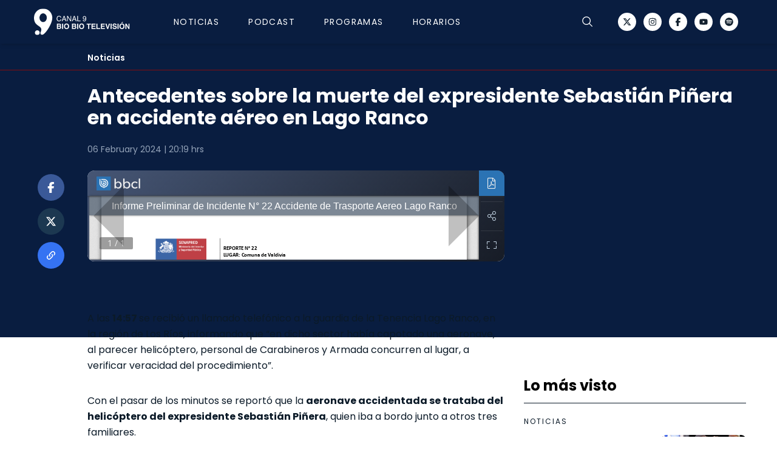

--- FILE ---
content_type: text/html;charset=utf-8
request_url: https://www.canal9.cl/episodios/noticias/2024/02/06/antecedentes-sobre-la-muerte-del-expresidente-sebastian-pinera-en-accidente-aereo-en-lago-ranco
body_size: 27323
content:
<!DOCTYPE html>
<html >
<head><meta charset="utf-8">
<meta name="viewport" content="width=device-width, initial-scale=1">
<title>Antecedentes sobre la muerte del expresidente Sebastián Piñera en accidente aéreo en Lago Ranco</title>
<link rel="icon" type="image/png" sizes="24x24" href="/img/fav.png">
<script src="https://securepubads.g.doubleclick.net/tag/js/gpt.js" async></script>
<script>var googletag = googletag || {}; googletag.cmd = googletag.cmd || []; googletag.cmd.push(function () { googletag.pubads().enableSingleRequest(); googletag.pubads().collapseEmptyDivs(false); googletag.pubads().setCentering(true); googletag.pubads().enableLazyLoad({ fetchMarginPercent: 200, renderMarginPercent: 200, mobileScaling: 1.0}); googletag.enableServices(); })</script>
<script src="https://www.biobiochile.cl/assets/realtime.js"></script>
<script>BB_REALTIME.init('01G2T26A4H3B87JP2163B96T3T');</script>
<script>/* Google Tag Manager */ (function (w, d, s, l, i) { w[l] = w[l] || []; w[l].push({ 'gtm.start': new Date().getTime(), event: 'gtm.js' }); var f = d.getElementsByTagName(s)[0], j = d.createElement(s), dl = l != 'dataLayer' ? '&l=' + l : ''; j.async = true; j.src = 'https://www.googletagmanager.com/gtm.js?id=' + i + dl; f.parentNode.insertBefore(j, f); })(window, document, 'script', 'dataLayer', 'GTM-KMRJKMT'); /* End Google Tag Manager */</script>
<script>
				var _comscore = _comscore || [];
				_comscore.push({
					c1: '2',
					c2: '11254169',
					options: {
						enableFirstPartyCookie: true,
						bypassUserConsentRequirementFor1PCookie: true
					}
				});
				(function () {
					var s = document.createElement('script'),
						el = document.getElementsByTagName('script')[0];
					s.async = true;
					s.src = "https://sb.scorecardresearch.com/cs/11254169/beacon.js"
					el.parentNode.insertBefore(s, el);

					let lastPath = location.pathname

					setInterval(() => {
						const newPath = location.pathname

						if (lastPath !== newPath && self.COMSCORE) {
							lastPath = newPath

							COMSCORE.beacon({
								c1: "2",
								c2: "11254169",
								options: {
									enableFirstPartyCookie: true,
									bypassUserConsentRequirementFor1PCookie: true
								}
							});

							fetch('/pageview_candidate.txt?t=' + Date.now())
						}

					}, 500)
				})();
			</script>
<script src="https://a.teads.tv/analytics/tag.js" async></script>
<meta property="og:site_name" content="Canal 9 Bío Bío Televisión">
<meta name="twitter:site" content="@canal9biobiotv">
<meta name="twitter:creator" content="@canal9biobiotv">
<script type="application/ld+json">{"@context":"https://schema.org","@type":"NewsArticle","publisher":{"@type":"Organization","name":"Canal 9","logo":{"@type":"ImageObject","url":"http://www.canal9.cl/img/logo-c9.png","height":1024,"width":1024},"sameAs":["https://twitter.com/canal9biobiotv","https://www.facebook.com/BioBioTV","https://www.youtube.com/channel/UCUyXwD-J--EZlv90KHyqOUg"]},"inLanguage":"es-ES","headline":"Antecedentes sobre la muerte del expresidente Sebastián Piñera en accidente aéreo en Lago Ranco","datePublished":"2024-02-06T17:19:31-03:00","dateModified":"2024-02-06T17:19:31-03:00","image":[{"@type":"ImageObject","url":"https://media.canal9.cl/2024/02/Captura-de-Pantalla-2024-02-06-a-las-17.19.12-250x130.png","width":250,"height":130},{"@type":"ImageObject","url":"https://media.canal9.cl/2024/02/Captura-de-Pantalla-2024-02-06-a-las-17.19.12.png","width":728,"height":382},{"@type":"ImageObject","url":"https://media.canal9.cl/2024/02/Captura-de-Pantalla-2024-02-06-a-las-17.19.12.png","width":728,"height":382}],"url":"https://www.canal9.cl/episodios/2024/02/06/antecedentes-sobre-la-muerte-del-expresidente-sebastian-pinera-en-accidente-aereo-en-lago-ranco","author":[]}</script>
<meta name="identrada" content="168188">
<meta name="description" content="A las 14:57 se recibió un llamado telefónico a la guardia de la Tenencia Lago Ranco, en la región de Los Ríos, informando que “en dicho sector había capotado una aeronave, al parecer helicóptero, personal de Carabineros y Armada concurren al lugar, a verificar veracidad del procedimiento”. Con el pasar de los minutos se reportó que la aeronave accidentada se trataba del helicóptero del expresidente Sebastián Piñera, quien iba a bordo junto a otros tres familiares. De los cuatro tripulantes, tres de ellos pudieron llegar hasta la orilla del cuerpo de agua, sin embargo, el expresidente Piñera quedó al interior de la malograda […]">
<meta property="og:type" content="article">
<meta property="og:url" content="https://www.canal9.cl/episodios/2024/02/06/antecedentes-sobre-la-muerte-del-expresidente-sebastian-pinera-en-accidente-aereo-en-lago-ranco">
<meta property="og:title" content="Antecedentes sobre la muerte del expresidente Sebastián Piñera en accidente aéreo en Lago Ranco">
<meta property="og:description" content="A las 14:57 se recibió un llamado telefónico a la guardia de la Tenencia Lago Ranco, en la región de Los Ríos, informando que “en dicho sector había capotado una aeronave, al parecer helicóptero, personal de Carabineros y Armada concurren al lugar, a verificar veracidad del procedimiento”. Con el pasar de los minutos se reportó que la aeronave accidentada se trataba del helicóptero del expresidente Sebastián Piñera, quien iba a bordo junto a otros tres familiares. De los cuatro tripulantes, tres de ellos pudieron llegar hasta la orilla del cuerpo de agua, sin embargo, el expresidente Piñera quedó al interior de la malograda […]">
<meta property="og:image" content="https://media.canal9.cl/2024/02/Captura-de-Pantalla-2024-02-06-a-las-17.19.12.png">
<meta name="twitter:card" content="summary_large_image">
<meta name="twitter:title" content="Antecedentes sobre la muerte del expresidente Sebastián Piñera en accidente aéreo en Lago Ranco">
<meta name="twitter:description" content="A las 14:57 se recibió un llamado telefónico a la guardia de la Tenencia Lago Ranco, en la región de Los Ríos, informando que “en dicho sector había capotado una aeronave, al parecer helicóptero, personal de Carabineros y Armada concurren al lugar, a verificar veracidad del procedimiento”. Con el pasar de los minutos se reportó que la aeronave accidentada se trataba del helicóptero del expresidente Sebastián Piñera, quien iba a bordo junto a otros tres familiares. De los cuatro tripulantes, tres de ellos pudieron llegar hasta la orilla del cuerpo de agua, sin embargo, el expresidente Piñera quedó al interior de la malograda […]">
<meta name="twitter:image" content="https://media.canal9.cl/2024/02/Captura-de-Pantalla-2024-02-06-a-las-17.19.12.png">
<style>.old-post-content{color:#0b1a28;font-family:Poppins,sans-serif;font-weight:400;margin:auto auto 32px}.old-post-content p{font-size:16px;font-weight:400;line-height:26px;margin-bottom:32px}.old-post-content p a{color:#ff7731;text-decoration:none!important}.old-post-content h2{font-size:2.25rem;font-weight:700;line-height:34px;margin-bottom:48px;position:relative}.old-post-content h2 :before{background-color:#d9d9d9;bottom:-16px;content:"";height:1px;left:0;position:absolute;width:70px}@media (min-width:768px){.old-post-content h2{font-size:2rem}}.old-post-content .sp-wrap,.old-post-content .wp-caption,.old-post-content .wp-video{margin-left:-10px;margin-right:-10px;max-width:100%;max-width:calc(100% + 20px);min-width:100%;min-width:calc(100% + 20px)}.old-post-content .twitter-tweet{margin-left:auto;margin-right:auto}.old-post-content iframe{max-width:100%}.old-post-content figure{margin:0 auto 20px;width:100%}.old-post-content img{display:block;height:auto;margin:0 auto;max-width:100%;width:100%}.old-post-content figcaption{color:rgba(27,33,41,.6);font-size:.875rem;line-height:1.45}.old-post-content audio{margin-bottom:28px;max-width:100%;visibility:visible!important}.old-post-content .size-full,.old-post-content .size-medium{height:auto;max-width:100%}.old-post-content .wp-caption{margin-bottom:32px}.old-post-content .wp-caption-text{border-bottom:1px solid #d4d4d4;color:#000;font-family:Montserrat,sans-serif;font-size:.6875rem;font-weight:600;line-height:11px;padding:16px 0;text-transform:uppercase}.old-post-content .wp-video{margin:0 auto 1rem}.old-post-content .wp-video video{max-width:100%}.old-post-content .vrudo{display:none;height:200px;position:relative;width:100%;z-index:3}.old-post-content blockquote{background-color:#f5f5f5;border-left:3px solid #000;margin-bottom:32px;padding:24px 0 24px 24px}@media (min-width:768px){.old-post-content blockquote{padding-right:1.5rem}}.old-post-content .sp-wrap{-o-border-image:none;border-image:none;border-style:solid;border-width:1px 1px 1px 2px;clear:both;margin-bottom:10px;padding:0}.old-post-content .sp-wrap .wp-caption,.old-post-content .sp-wrap .wp-video{margin-left:auto;margin-right:auto;max-width:100%;min-width:auto}.old-post-content .sp-head{cursor:pointer;display:block;font-weight:700;margin-left:6px;padding:4px 14px 3px;text-align:left}.old-post-content .sp-body{height:auto;padding:2px 6px}.old-post-content .sp-body.folded{display:none}.old-post-content .spdiv{cursor:pointer;display:none;font-size:.8em;margin:0 auto;text-align:right;width:98%}.old-post-content .sp-wrap-default{background:none repeat scroll 0 0 #e9e9e6;border-color:#c3cbd1}.old-post-content .sp-wrap-default .sp-body{background:#f5f5f5;border-top:1px solid #c3cbd1}.old-post-content .sp-wrap-default .spdiv{color:#444}.old-post-content .sp-wrap-green{background:none repeat scroll 0 0 #a9d0b3;border-color:#89be95}.old-post-content .sp-wrap-green .sp-head{color:#2a2a2a}.old-post-content .sp-wrap-green .sp-body{background:#dbebdf;border-top:1px solid #89be95}.old-post-content .sp-wrap-green .spdiv{color:#444}.old-post-content .sp-wrap-red{background:none repeat scroll 0 0 #ffb3b3;border-color:#f99}.old-post-content .sp-wrap-red .sp-head{color:#2a2a2a}.old-post-content .sp-wrap-red .sp-body{background:#ffe5e5;border-top:1px solid #f99}.old-post-content .sp-wrap-red .spdiv{color:#444}.old-post-content .sp-wrap-blue{background:none repeat scroll 0 0 #a8c3f5;border-color:#7ca8ee}.old-post-content .sp-wrap-blue .sp-head{color:#2a2a2a}.old-post-content .sp-wrap-blue .sp-body{background:#d6e3fa;border-top:1px solid #7ca8ee}.old-post-content .sp-wrap-blue .spdiv{color:#444}.old-post-content .sp-wrap-yellow{background:none repeat scroll 0 0 #f5eeb2;border-color:#ece06f}.old-post-content .sp-wrap-yellow .sp-head{color:#2a2a2a}.old-post-content .sp-wrap-yellow .sp-body{background:#fbf8df;border-top:1px solid #ece06f}.old-post-content .sp-wrap-yellow .spdiv{color:#444}.old-post-content .sp-wrap-orange{background:none repeat scroll 0 0 #ffd39e;border-color:#ffbc6b}.old-post-content .sp-wrap-orange .sp-head{color:#2a2a2a}.old-post-content .sp-wrap-orange .sp-body{background:#ffead1;border-top:1px solid #ffbc6b}.old-post-content .sp-wrap-orange .spdiv{color:#444}.old-post-content .sp-wrap-brown{background:none repeat scroll 0 0 #e4c6b4;border-color:#d5a890}.old-post-content .sp-wrap-brown .sp-head{color:#2a2a2a}.old-post-content .sp-wrap-brown .sp-body{background:#f1e2da;border-top:1px solid #d5a890}.old-post-content .sp-wrap-brown .spdiv{color:#444}.old-post-content .sp-wrap-purple{background:none repeat scroll 0 0 #ffb3ff;border-color:#ff80ff}.old-post-content .sp-wrap-purple .sp-body{background:#ffe5ff;border-top:1px solid #ff80ff}.old-post-content .sp-wrap-purple .spdiv{color:#444}.old-post-content .sp-wrap-cyan{background:none repeat scroll 0 0 #9ff;border-color:#4dffff}.old-post-content .sp-wrap-cyan .sp-body{background:#cff;border-top:1px solid #4dffff}.old-post-content .sp-wrap-cyan .spdiv{color:#444}.old-post-content .sp-wrap-lime{background:none repeat scroll 0 0 #9f9;border-color:#6f6}.old-post-content .sp-wrap-lime .sp-body{background:#cfc;border-top:1px solid #6f6}.old-post-content .sp-wrap-lime .spdiv{color:#444}.old-post-content .sp-wrap-steelblue{background:none repeat scroll 0 0 #b2cae0;border-color:#8eb2d2}.old-post-content .sp-wrap-steelblue .sp-body{background:#d7e4ef;border-top:1px solid #8eb2d2}.old-post-content .sp-wrap-steelblue .spdiv{color:#444}@media (min-width:992px){.old-post-content .leer-tambien,.old-post-content .sp-wrap,.old-post-content .wp-caption,.old-post-content .wp-video{margin-left:auto;margin-right:auto;max-width:100%;min-width:auto}.old-post-content audio{margin-bottom:28px;max-width:100%}.old-post-content iframe{display:block;margin-left:auto;margin-right:auto;max-width:100%}.old-post-content .size-full,.old-post-content .size-medium,.old-post-content .wp-caption{height:auto;max-width:100%}.old-post-content .vrudo{display:none;height:394px}}</style>
<style>.v-enter-active[data-v-6c7b8410],.v-leave-active[data-v-6c7b8410]{transition:all .3s ease-in-out;transition:background-color 0s}.v-enter-from[data-v-6c7b8410],.v-leave-to[data-v-6c7b8410]{transform:translateX(100%)}.fade-enter-active[data-v-6c7b8410]{transition:all .3s ease-out;transition:background-color 0s}.fade-leave-active[data-v-6c7b8410]{transition:all .3s cubic-bezier(1,.5,.8,1);transition:background-color 0s}.fade-enter-from[data-v-6c7b8410],.fade-leave-to[data-v-6c7b8410]{opacity:0;transform:translateX(20px)}.up-enter-active[data-v-6c7b8410],.up-leave-active[data-v-6c7b8410]{transition:all .3s ease-in-out;transition:background-color 0s}.up-enter-from[data-v-6c7b8410],.up-leave-to[data-v-6c7b8410]{opacity:0;transform:translateY(-100%)}.scrollbar-hide[data-v-6c7b8410]::-webkit-scrollbar{display:none}.scrollbar-hide[data-v-6c7b8410]{-ms-overflow-style:none;scrollbar-width:none}.text-nav.active-section .nav-active[data-v-6c7b8410]{display:block}</style>
<style>.content404[data-v-62d42e11]{transform:translateX(-50%)}</style>
<style>*,:after,:before{border:0 solid #e5e7eb;box-sizing:border-box}html{line-height:1.5;-webkit-text-size-adjust:100%;font-family:ui-sans-serif,system-ui,-apple-system,BlinkMacSystemFont,Segoe UI,Roboto,Helvetica Neue,Arial,Noto Sans,sans-serif,Apple Color Emoji,Segoe UI Emoji,Segoe UI Symbol,Noto Color Emoji;-moz-tab-size:4;-o-tab-size:4;tab-size:4}body{line-height:inherit;margin:0}hr{border-top-width:1px;color:inherit;height:0}abbr:where([title]){-webkit-text-decoration:underline dotted;text-decoration:underline dotted}h1,h2,h3,h4,h5,h6{font-size:inherit;font-weight:inherit}a{color:inherit;text-decoration:inherit}b,strong{font-weight:bolder}code,kbd,pre,samp{font-family:ui-monospace,SFMono-Regular,Menlo,Monaco,Consolas,Liberation Mono,Courier New,monospace;font-size:1em}small{font-size:80%}sub,sup{font-size:75%;line-height:0;position:relative;vertical-align:baseline}sub{bottom:-.25em}sup{top:-.5em}table{border-collapse:collapse;border-color:inherit;text-indent:0}button,input,optgroup,select,textarea{color:inherit;font-family:inherit;font-size:100%;font-weight:inherit;line-height:inherit;margin:0;padding:0}button,select{text-transform:none}[type=button],[type=reset],[type=submit],button{-webkit-appearance:button;background-color:transparent;background-image:none}:-moz-focusring{outline:auto}:-moz-ui-invalid{box-shadow:none}progress{vertical-align:baseline}::-webkit-inner-spin-button,::-webkit-outer-spin-button{height:auto}[type=search]{-webkit-appearance:textfield;outline-offset:-2px}::-webkit-search-decoration{-webkit-appearance:none}::-webkit-file-upload-button{-webkit-appearance:button;font:inherit}summary{display:list-item}blockquote,dd,dl,figure,h1,h2,h3,h4,h5,h6,hr,p,pre{margin:0}fieldset{margin:0}fieldset,legend{padding:0}menu,ol,ul{list-style:none;margin:0;padding:0}textarea{resize:vertical}input::-moz-placeholder,textarea::-moz-placeholder{color:#9ca3af;opacity:1}input::placeholder,textarea::placeholder{color:#9ca3af;opacity:1}[role=button],button{cursor:pointer}:disabled{cursor:default}audio,canvas,embed,iframe,img,object,svg,video{display:block;vertical-align:middle}img,video{height:auto;max-width:100%}[hidden]{display:none}</style>
<style>#--unocss--{layer:__ALL__}</style>
<style>#__nuxt[data-v-bc5cb291],body[data-v-bc5cb291],html[data-v-bc5cb291]{height:100%}</style>
<link rel="stylesheet" href="/_nuxt/entry.a2DW_PMg.css">
<link rel="stylesheet" href="/_nuxt/BlocksPostContent.djTTlwTu.css">
<link rel="stylesheet" href="/_nuxt/Image.mtRJDfrL.css">
<link rel="stylesheet" href="/_nuxt/Caja.vQoxQAVO.css">
<link rel="stylesheet" href="/_nuxt/carousel.imONOu3H.css">
<link rel="modulepreload" as="script" crossorigin href="/_nuxt/entry.GAnNe0r5.js">
<link rel="modulepreload" as="script" crossorigin href="/_nuxt/default.soi5ShCh.js">
<link rel="modulepreload" as="script" crossorigin href="/_nuxt/ads.Ldtt5cKX.js">
<link rel="modulepreload" as="script" crossorigin href="/_nuxt/useTargeting.poHILhxK.js">
<link rel="modulepreload" as="script" crossorigin href="/_nuxt/_...slug_.voxcEOP4.js">
<link rel="modulepreload" as="script" crossorigin href="/_nuxt/BlocksPostContent.vue.aEE--1JS.js">
<link rel="modulepreload" as="script" crossorigin href="/_nuxt/MasLeido.vue.meUpDCos.js">
<link rel="modulepreload" as="script" crossorigin href="/_nuxt/Image.cl6ThsjD.js">
<link rel="modulepreload" as="script" crossorigin href="/_nuxt/fetch.IPs39c4s.js">
<link rel="modulepreload" as="script" crossorigin href="/_nuxt/Caja.3MmJl4QS.js">
<link rel="modulepreload" as="script" crossorigin href="/_nuxt/carousel.es.uKV6kb1p.js">
<link rel="modulepreload" as="script" crossorigin href="/_nuxt/HorizontalSeccion.vue.0MTK8m_a.js">
<link rel="modulepreload" as="script" crossorigin href="/_nuxt/generateLdJson.TMlDnK2O.js">
<link rel="prefetch" as="script" crossorigin href="/_nuxt/amp.DggkKe6V.js">
<link rel="prefetch" as="style" href="/_nuxt/main.WyXzCgLx.css">
<link rel="prefetch" as="script" crossorigin href="/_nuxt/podcast.BeJjmug_.js">
<script type="module" src="/_nuxt/entry.GAnNe0r5.js" crossorigin></script></head>
<body ><noscript><iframe src="https://www.googletagmanager.com/ns.html?id=GTM-KMRJKMT" height="0" width="0" style="display:none;visibility:hidden"></iframe></noscript>
<noscript><img src="https://sb.scorecardresearch.com/p?c1=2&amp;c2=11254169&amp;cv=4.4.0&amp;cj=1"></noscript>
<script async defer crossorigin="anonymous" src="https://connect.facebook.net/es_LA/sdk.js#xfbml=1&version=v5.0&appId=448496728510945"></script><div id="__nuxt"><div><div class="font-poppins antialiased hover:no-underline"><div class="top-0 z-20 flex bg-bannerColor"><div id="ad_top_desk" class="mx-auto mt-0 w-full flex hidden" style="margin-bottom:0;" width="970"></div></div><div class="top-0 z-20 flex bg-bannerColor md:hidden"><div id="ad_top_mobile" class="mx-auto mt-0 w-full flex hidden !mb-0" width="320"></div></div><div class="sticky top-0 z-30 w-full bg-white shadow-md top-0" data-v-6c7b8410><header class="header" style="background-color: #091D40" data-v-6c7b8410><div class="py-15px md:py-14px z-40 grid-cols-2 flex pl-16px pr-24px transition-all duration-500 container md:grid-cols-3" data-v-6c7b8410><ul class="relative flex whitespace-nowrap" data-v-6c7b8410><li class="mr-20px h-40px flex md:mr-72px md:h-44px md:items-center" data-v-6c7b8410><a href="/" class="transition-all duration-500 md:col-start-2 md:mx-auto hover:no-underline" data-v-6c7b8410><img src="/img/logo-c9.svg" alt="Logo Canal 9" class="h-40px w-144px md:h-44px md:w-158px" width="122" height="40" data-v-6c7b8410></a></li><!--[--><li class="mr-32px hidden h-49px md:mr-48px md:h-44px md:flex" data-v-6c7b8410><a href="/programas/noticias" class="group relative h-full flex flex-col justify-center font-poppins text-nav text-14px font-medium leading-14px md:py-0 hover:no-underline hover:no-underline text-white" data-v-6c7b8410>Noticias <div class="nav-active absolute bottom-0 left-0 right-0 mx-auto hidden h-2px w-40px bg-[#FFFFFF] group-hover:block" data-v-6c7b8410></div></a></li><li class="mr-32px hidden h-49px md:mr-48px md:h-44px md:flex" data-v-6c7b8410><a href="/podcast" class="group relative h-full flex flex-col justify-center font-poppins text-nav text-14px font-medium leading-14px md:py-0 hover:no-underline hover:no-underline text-white" data-v-6c7b8410>Podcast <div class="nav-active absolute bottom-0 left-0 right-0 mx-auto hidden h-2px w-40px bg-[#FFFFFF] group-hover:block" data-v-6c7b8410></div></a></li><li class="mr-32px hidden h-49px md:mr-48px md:h-44px md:flex" data-v-6c7b8410><a href="/programas" class="group relative h-full flex flex-col justify-center font-poppins text-nav text-14px font-medium leading-14px md:py-0 hover:no-underline hover:no-underline text-white" data-v-6c7b8410>Programas <div class="nav-active absolute bottom-0 left-0 right-0 mx-auto hidden h-2px w-40px bg-[#FFFFFF] group-hover:block" data-v-6c7b8410></div></a></li><li class="mr-32px hidden h-49px md:mr-48px md:h-44px md:flex" data-v-6c7b8410><a href="/horarios" class="group relative h-full flex flex-col justify-center font-poppins text-nav text-14px font-medium leading-14px md:py-0 hover:no-underline hover:no-underline text-white pr-16px md:pr-0" data-v-6c7b8410>Horarios <div class="nav-active absolute bottom-0 left-0 right-0 mx-auto hidden h-2px w-40px bg-[#FFFFFF] group-hover:block" data-v-6c7b8410></div></a></li><!--]--></ul><div class="ml-auto flex items-center justify-center" data-v-6c7b8410><div class="mr-32px cursor-pointer text-black" data-v-6c7b8410><svg width="18" height="20" viewBox="0 0 20 22" fill="none" xmlns="http://www.w3.org/2000/svg" class="hidden" data-v-6c7b8410><path d="M19.7978 16.2894C19.1955 15.2382 18.3007 12.2737 18.3007 8.41771C18.3007 6.1852 17.4262 4.04412 15.8698 2.46549C14.3133 0.886864 12.2023 0 10.0011 0C7.79987 0 5.68884 0.886864 4.13236 2.46549C2.57589 4.04412 1.70147 6.1852 1.70147 8.41771C1.70147 12.2747 0.805538 15.2382 0.203285 16.2894C0.0711461 16.5188 0.00102976 16.7796 1.12565e-05 17.0454C-0.00100725 17.3111 0.0671083 17.5725 0.197484 17.803C0.32786 18.0335 0.515884 18.2251 0.74258 18.3584C0.969277 18.4917 1.22663 18.562 1.48866 18.5621H6.00875C6.16381 19.522 6.65023 20.3948 7.38115 21.0245C8.11207 21.6543 9.03989 22 9.99893 22C10.958 22 11.8858 21.6543 12.6167 21.0245C13.3476 20.3948 13.8341 19.522 13.9891 18.5621H18.5135C18.7753 18.5616 19.0324 18.491 19.2588 18.3576C19.4852 18.2241 19.6729 18.0325 19.803 17.8021C19.9332 17.5716 20.0011 17.3104 20 17.0448C19.9989 16.7793 19.9288 16.5187 19.7967 16.2894H19.7978ZM10.0011 20.7205C9.37849 20.7203 8.77419 20.5071 8.28586 20.1155C7.79754 19.7238 7.45375 19.1765 7.31008 18.5621H12.692C12.5484 19.1765 12.2046 19.7238 11.7163 20.1155C11.2279 20.5071 10.6236 20.7203 10.0011 20.7205ZM18.6954 17.1592C18.6779 17.1922 18.6518 17.2198 18.6199 17.2388C18.588 17.2578 18.5515 17.2676 18.5145 17.2671H1.48866C1.45166 17.2676 1.41522 17.2578 1.38333 17.2388C1.35143 17.2198 1.32529 17.1922 1.30777 17.1592C1.28909 17.1264 1.27926 17.0891 1.27926 17.0513C1.27926 17.0134 1.28909 16.9762 1.30777 16.9433C2.11326 15.5404 2.97833 12.2694 2.97833 8.41771C2.97833 6.52866 3.71822 4.71698 5.03524 3.38122C6.35226 2.04546 8.13852 1.29503 10.0011 1.29503C11.8636 1.29503 13.6499 2.04546 14.9669 3.38122C16.2839 4.71698 17.0238 6.52866 17.0238 8.41771C17.0238 12.2683 17.8899 15.535 18.6954 16.9433C18.7141 16.9762 18.7239 17.0134 18.7239 17.0513C18.7239 17.0891 18.7141 17.1264 18.6954 17.1592Z" fill="black" data-v-6c7b8410></path></svg></div><button type="button" class="text-white mr-40px block cursor-pointer" data-v-6c7b8410><i class="i-carbon-search block text-5" data-v-6c7b8410></i></button><button type="button" class="mr-15px text-black md:hidden" data-v-6c7b8410><svg width="21" height="16" viewBox="0 0 21 16" fill="none" xmlns="http://www.w3.org/2000/svg" data-v-6c7b8410><path d="M0 1.45455V0H21V1.45455H0ZM21 7.27273V8.72727H0V7.27273H21ZM0 14.5455H21V16H0V14.5455Z" fill="#FFFFFF" data-v-6c7b8410></path></svg></button><ul class="hidden items-center justify-between md:flex" data-v-6c7b8410><!--[--><li class="mr-12px" data-v-6c7b8410><a href="https://www.twitter.com/canal9biobiotv" rel="noopener noreferrer" target="_blank" class="social-icon hover:no-underline text-[#12202E]" style="background-color:#FFFFFF;" data-v-6c7b8410><i class="i-fa6-brands-x-twitter block" data-v-6c7b8410></i></a></li><li class="mr-12px" data-v-6c7b8410><a href="https://www.instagram.com/canal9biobiotv/" rel="noopener noreferrer" target="_blank" class="social-icon hover:no-underline text-[#12202E]" style="background-color:#FFFFFF;" data-v-6c7b8410><i class="i-fa6-brands-instagram block" data-v-6c7b8410></i></a></li><li class="mr-12px" data-v-6c7b8410><a href="https://www.facebook.com/BioBioTV/" rel="noopener noreferrer" target="_blank" class="social-icon hover:no-underline text-[#12202E]" style="background-color:#FFFFFF;" data-v-6c7b8410><i class="i-fa6-brands-facebook-f block" data-v-6c7b8410></i></a></li><li class="mr-12px" data-v-6c7b8410><a href="https://www.youtube.com/@canal9biobiotv" rel="noopener noreferrer" target="_blank" class="social-icon hover:no-underline text-[#12202E]" style="background-color:#FFFFFF;" data-v-6c7b8410><i class="i-fa6-brands-youtube block" data-v-6c7b8410></i></a></li><li class="" data-v-6c7b8410><a href="https://open.spotify.com/search/Canal%209%20B%C3%ADo%20B%C3%ADo/podcastAndEpisodes" rel="noopener noreferrer" target="_blank" class="social-icon hover:no-underline text-[#12202E]" style="background-color:#FFFFFF;" data-v-6c7b8410><i class="i-fa6-brands-spotify block" data-v-6c7b8410></i></a></li><!--]--></ul></div><!----></div></header><!----><!----></div><main><!--[--><div><!--[--><!----><div class="bg-[#091D40] pb-13px pt-13px md:pt-16px" style="border-bottom: 1px solid #850d0f"><a href="/programas/noticias" class="hover:no-underline"><p class="text-3.5 font-semibold leading-14px capitalize text-[#FFFFFF] container md:pl-104px">Noticias</p></a></div><div class="absolute z-0 h-440px w-100% bg-[#091D40]"></div><div class="container"><div class="mb-64px"><div id="fb-root"></div><div class="flex flex-col"><div class="z-1 md:pl-88px"><h1 class="mx-auto mb-20px mt-24px font-poppins text-6 font-bold leading-28px text-[#FFFFFF] md:mb-24px md:text-8 md:leading-36px">Antecedentes sobre la muerte del expresidente Sebastián Piñera en accidente aéreo en Lago Ranco</h1><p class="heading-14px mb-20px font-poppins text-3.5 font-normal text-[#94A3B8] md:mb-24px"> hrs</p></div><div class="z-1 flex flex-col md:flex-row"><div class="w-full md:pr-32px"><div class="flex flex-col md:mx-0 md:flex-row"><ul class="hidden md:sticky md:top-184px md:mr-32px md:flex md:flex-col md:self-start md:justify-start"><!--[--><li class="mx-6px md:my-6px"><a href="https://www.facebook.com/sharer.php?u=https://www.canal9.cl/episodios/2024/02/06/antecedentes-sobre-la-muerte-del-expresidente-sebastian-pinera-en-accidente-aereo-en-lago-ranco" rel="noopener noreferrer" target="_blank" class="social-icon p-13px text-4.5 hover:no-underline" style="background-color:#3A5998;"><i class="i-fa6-brands-facebook-f block"></i></a></li><li class="mx-6px md:my-6px"><a href="https://twitter.com/intent/tweet?via=canal9biobiotv&amp;text=Antecedentes sobre la muerte del expresidente Sebastián Piñera en accidente aéreo en Lago Ranco&amp;url=https://www.canal9.cl/episodios/2024/02/06/antecedentes-sobre-la-muerte-del-expresidente-sebastian-pinera-en-accidente-aereo-en-lago-ranco" rel="noopener noreferrer" target="_blank" class="social-icon p-13px text-4.5 hover:no-underline" style="background-color:#1C3851;"><i class="i-fa6-brands-x-twitter block"></i></a></li><!--]--><button class="items mx-6px social-icon h-44px w-44px flex items-center justify-center bg-[#3573F2] text-4.5 md:my-6px" type="button"><i class="i-mdi-link-variant block"></i></button><span></span></ul><div class="max-w-687px w-full"><!----><div class="mb-20px -mx-16px md:mx-auto md:mb-31px"><div class="relative w-full"><iframe src="https://www.biobiochile.cl/assets/bbcl-embed/#/static/documentos/2024/02/informe-preliminar-de-incidente-n-22-accidente-de-trasporte-aereo-lago-ranco.pdf?title=Informe%20Preliminar%20de%20Incidente%20N%C2%B0%2022%20Accidente%20de%20Trasporte%20Aereo%20Lago%20Ranco?tag=[base64]&amp;autostart=false" class="aspect-video h-auto w-100% md:rounded-12px" scrolling="no" frameborder="0" allowfullscreen="true"></iframe></div></div><div style="display:none !important;" post-id="168188"></div><ul class="mb-24px flex items-center justify-center md:hidden"><!--[--><li class="mx-6px md:my-6px"><a href="https://www.facebook.com/sharer.php?u=https://www.canal9.cl/episodios/2024/02/06/antecedentes-sobre-la-muerte-del-expresidente-sebastian-pinera-en-accidente-aereo-en-lago-ranco" rel="noopener noreferrer" class="social-icon p-13px text-4.5 hover:no-underline" style="background-color:#3A5998;"><i class="i-fa6-brands-facebook-f block"></i></a></li><li class="mx-6px md:my-6px"><a href="https://twitter.com/intent/tweet?via=canal9biobiotv&amp;text=Antecedentes sobre la muerte del expresidente Sebastián Piñera en accidente aéreo en Lago Ranco&amp;url=https://www.canal9.cl/episodios/2024/02/06/antecedentes-sobre-la-muerte-del-expresidente-sebastian-pinera-en-accidente-aereo-en-lago-ranco" rel="noopener noreferrer" class="social-icon p-13px text-4.5 hover:no-underline" style="background-color:#1C3851;"><i class="i-fa6-brands-x-twitter block"></i></a></li><!--]--><button class="items mx-6px social-icon h-44px w-44px flex items-center justify-center bg-[#3573F2] text-4.5 md:my-6px" type="button"><i class="i-mdi-link-variant block"></i></button><span></span></ul><!----><div id="mob_ad_middle1-168188" class="mx-auto mt-0 w-full flex"></div><!----><div class="content md:w-687px"><div class="fb-post" data-href="https://www.facebook.com/GoogleAds/posts/pfbid0JjYH5dGJSW9HUwTZMRZaSRteE7F1PL7ChtpWp4bHCTgsveBJTt5SUoa4t6Pr51fjl"></div><div class="old-post-content md:px-0px"><p><iframe loading="lazy" id="vrudo" class="vrudo" src="//rudo.video/vod/b4JnrVI0qI" width="700" height="394" frameborder="0" scrolling="no" allowfullscreen="allowfullscreen"></iframe><br />
A las <strong>14:57 </strong>se recibió un llamado telefónico a la guardia de la Tenencia Lago Ranco, en la región de Los Ríos, informando que “en dicho sector había capotado una aeronave, al parecer helicóptero, personal de Carabineros y Armada concurren al lugar, a verificar veracidad del procedimiento”.</p>
<p>Con el pasar de los minutos se reportó que la <strong>aeronave accidentada se trataba del helicóptero del expresidente Sebastián Piñera</strong>, quien iba a bordo junto a otros tres familiares.</p>
<p>De los cuatro tripulantes, tres de ellos pudieron llegar hasta la orilla del cuerpo de agua, sin embargo, el expresidente Piñera quedó al interior de la malograda estructura.</p>
<div class="lee-tambien-bbcl">
<div class="lee-tambien-caja"></div>
</div>
<p>A las <strong>15:20 horas</strong>, Senapred reporta la caída de una aeronave de tipo helicóptero en el Sector de Iliue de la comuna de Lago Ranco, “preliminarmente se registra tres lesionados y un fallecido personal de emergencia y armada concurren al lugar”.</p>
<p>Tras <strong>largas maniobras de búsqueda y rescate de las unidades de emergencia, lograron recuperar el cuerpo del expresidente Sebastián Piñera</strong> (74), el ocupante que había quedado atrapado al interior del helicóptero.</p>
<h2>Comunican fallecimiento de Sebastián Piñera</h2>
<p>A las <strong>16:55 horas</strong> la <strong>Oficina Expresidente Sebastián Piñera</strong>, emitió un comunicado confirmando el fatal accidente aéreo del expresidente Sebastián Pieñera.</p>
<div id="slot_box2_esc_5978537" data-google-query-id="CLyI4a_El4QDFSIDuQYdyoEHdw">
<div id="google_ads_iframe_/1098385/biobiocl/ad_box2_0__container__"><iframe loading="lazy" id="google_ads_iframe_/1098385/biobiocl/ad_box2_0" tabindex="0" title="3rd party ad content" src="https://86a69c4079a5fb9fbc33aa68bf7148da.safeframe.googlesyndication.com/safeframe/1-0-40/html/container.html" name="" width="300" height="250" frameborder="0" marginwidth="0" marginheight="0" scrolling="no" sandbox="allow-forms allow-popups allow-popups-to-escape-sandbox allow-same-origin allow-scripts allow-top-navigation-by-user-activation" data-is-safeframe="true" aria-label="Advertisement" data-google-container-id="4" data-load-complete="true" data-mce-fragment="1"></iframe></div>
</div>
<p>“<strong>Con profundo pesar comunicamos el fallecimiento del expresidente de la República de Chile, Sebastián Piñera Echenique.</strong> Durante la tarde de este martes 06 de febrero de 2024, el exmandatario sufrió un accidente aéreo en la Región de Los Ríos. Oportunamente, se informará sobre sus funerales. Agradecemos las masivas muestras de cariño y preocupación que hemos recibido durante estas amargas horas”, expusieron desde la familia.</p>
<div class="lee-tambien-bbcl">
<div class="lee-tambien-caja"></div>
</div>
<h2>Gobierno expresa conmoción</h2>
<p>Tras la confirmación del deceso del expresidente Sebastián Piñera por parte de la familia, <strong>pasadas las 17:00 horas la ministra del Interior, Carolina Tohá</strong>, se refirió la muerte del exmandatario. <strong>Indicó que la Armada logró recuperar el cuerpo desde el helicóptero que capotó en Lago Ranco cerca de las 15:00 horas de este martes</strong>.</p>
<p>Además, <strong>Tohá expresó su “conmoción” por el deceso del exmandatario y envío un “abrazo solidario a la familia</strong>, a todos los cercanos del expresidente, pero también a todos los chilenos y chilenas, porque el fue presidente democrático de Chile y tendrá todos los honores y reconocimientos republicanos”.</p>
</div></div></div></div></div><aside class="grid grid-rows-[0px_1fr_0px] gap-y-0px md:grid-rows-[311px_1fr_311px] md:box-border md:w-366px md:gap-y-32px"><div id="desk_ad_box1-168188" class="mx-auto mt-0 w-full flex"></div><div class="px-16px pt-24px -mx-16px md:mx-0 md:mb-32px md:w-366px md:px-0 md:pt-0 grid-row-start-2"><h2 class="mb-24px border-b border-b-[#0B1A28] pb-16px text-20px font-bold leading-20px md:text-24px md:leading-24px md:text-black"> Lo más visto </h2><!--[--><article class="relative mb-24px border-b border-b-[#CBD5E1] pb-24px before:absolute before:left-0 before:right-0 before:mx-auto before:h-3px before:w-80px before:content-[&#39;&#39;] before:-bottom-3px md:border-b-neutral-300"><div class="relative grid grid-rows-[12px_1fr] gap-y-16px"><a href="/programas/noticias" class="hover:no-underline"><span class="block text-12px font-medium leading-12px tracking-2px uppercase text-[#0B1A28]">Noticias</span></a><div class="w-full"><a href="https://www.canal9.cl/episodios/noticias/2026/01/24/presidente-boric-en-el-biobio-estamos-poniendo-el-foco-en-las-medidas-economicas-inmediatas" rel="noopener noreferrer" class="grid grid-cols-[1fr_125px] grid-rows-1 gap-x-16px md:grid-cols-[1fr_140px] hover:no-underline"><h3 class="relative col-start-1 font-poppins text-14px font-semibold leading-20px text-[#0B1A28]">Presidente Boric en el Biobío: &quot;estamos poniendo el foco en las medidas económicas inmediatas&quot;</h3><div class="col-start-2 h-85px w-125px overflow-hidden rounded-8px md:mr-0 md:h-100px md:w-140px md:basis-140px"><img srcset="https://media.canal9.cl/2026/01/boric-246x130.png 246w, https://media.canal9.cl/2026/01/boric-768x405.png 768w" sizes="(max-width: 412px) 100vw, 768px" src="https://media.canal9.cl/2026/01/boric-768x405.png" alt="Presidente Gabriel Boric" loading="lazy" class="object-cover h-full w-full rounded-8px" data-v-0b79e8c2></div></a></div></div></article><article class="relative mb-24px border-b border-b-[#CBD5E1] pb-24px before:absolute before:left-0 before:right-0 before:mx-auto before:h-3px before:w-80px before:content-[&#39;&#39;] before:-bottom-3px md:border-b-neutral-300"><div class="relative grid grid-rows-[12px_1fr] gap-y-16px"><a href="/programas/noticias" class="hover:no-underline"><span class="block text-12px font-medium leading-12px tracking-2px uppercase text-[#0B1A28]">Noticias</span></a><div class="w-full"><a href="https://www.canal9.cl/episodios/noticias/2026/01/24/suspenden-show-de-los-jaivas-y-urus-programado-para-este-sabado" rel="noopener noreferrer" class="grid grid-cols-[1fr_125px] grid-rows-1 gap-x-16px md:grid-cols-[1fr_140px] hover:no-underline"><h3 class="relative col-start-1 font-poppins text-14px font-semibold leading-20px text-[#0B1A28]">Suspenden show de Los Jaivas y Urus programado para este sábado</h3><div class="col-start-2 h-85px w-125px overflow-hidden rounded-8px md:mr-0 md:h-100px md:w-140px md:basis-140px"><img srcset="https://media.canal9.cl/2026/01/⚠️-𝐀𝐓𝐄𝐍𝐂𝐈𝐎́𝐍👉🏻Informamos-que-por-disposicion-de-la-Delegacion-Presidencial-Regional--104x130.jpg 104w, https://media.canal9.cl/2026/01/⚠️-𝐀𝐓𝐄𝐍𝐂𝐈𝐎́𝐍👉🏻Informamos-que-por-disposicion-de-la-Delegacion-Presidencial-Regional--768x960.jpg 768w" sizes="(max-width: 412px) 100vw, 768px" src="https://media.canal9.cl/2026/01/⚠️-𝐀𝐓𝐄𝐍𝐂𝐈𝐎́𝐍👉🏻Informamos-que-por-disposicion-de-la-Delegacion-Presidencial-Regional--768x960.jpg" alt="Los Jaivas Concepción" loading="lazy" class="object-cover h-full w-full rounded-8px" data-v-0b79e8c2></div></a></div></div></article><article class="border-b-0 md:border-b before:hidden before:md:block relative mb-24px border-b border-b-[#CBD5E1] pb-24px before:absolute before:left-0 before:right-0 before:mx-auto before:h-3px before:w-80px before:content-[&#39;&#39;] before:-bottom-3px md:border-b-neutral-300"><div class="relative grid grid-rows-[12px_1fr] gap-y-16px"><a href="/programas/noticias" class="hover:no-underline"><span class="block text-12px font-medium leading-12px tracking-2px uppercase text-[#0B1A28]">Noticias</span></a><div class="w-full"><a href="https://www.canal9.cl/episodios/noticias/2026/01/24/rios-de-chile-mas-de-700-departamentos-fueron-analizados-para-descartar-personas-fallecidas" rel="noopener noreferrer" class="grid grid-cols-[1fr_125px] grid-rows-1 gap-x-16px md:grid-cols-[1fr_140px] hover:no-underline"><h3 class="relative col-start-1 font-poppins text-14px font-semibold leading-20px text-[#0B1A28]">Ríos de Chile: más de 700 departamentos fueron analizados para descartar personas fallecidas</h3><div class="col-start-2 h-85px w-125px overflow-hidden rounded-8px md:mr-0 md:h-100px md:w-140px md:basis-140px"><img srcset="https://media.canal9.cl/2026/01/rios-de-chile-231x130.png 231w, https://media.canal9.cl/2026/01/rios-de-chile-768x431.png 768w" sizes="(max-width: 412px) 100vw, 768px" src="https://media.canal9.cl/2026/01/rios-de-chile-768x431.png" alt loading="lazy" class="object-cover h-full w-full rounded-8px" data-v-0b79e8c2></div></a></div></div></article><!--]--></div></aside></div></div></div></div><!--]--><div class="container"><div class="relative -mx-16px md:mx-0" type="te-recomendamos" data-v-22110f47><div class="mx-16px mb-24px border-b border-b-[#0B1A28] pb-16px md:mb-32px" data-v-22110f47><h2 class="font-poppins text-5 font-bold leading-5 text-[#0B1A28] md:text-6 md:leading-6" data-v-22110f47>Te recomendamos</h2></div><div class="pb-8px md:-mx-16px" data-v-22110f47><section class="carousel te-recomendamos-box md:px-16px" dir="ltr" aria-label="Gallery" tabindex="0" data-v-22110f47><div class="carousel__viewport"><ol class="carousel__track" style="transform:translateX(0px);transition:0ms;margin:0 -0px;width:100%;"><li style="width:88.49557522123895%;" class="carousel__slide carousel__slide--clone" aria-hidden="true" data-v-22110f47><article class="mb-auto w-296px md:w-366px" data-v-22110f47><a href="https://www.canal9.cl/episodios/noticias/2026/01/19/gran-concepcion-revisa-aqui-los-centros-de-acopio-vigentes-para-ayudar-a-damnificados-y-bomberos" rel="noopener noreferrer" class="hover:no-underline" data-v-22110f47><div class="mb-16px h-158px w-296px overflow-hidden rounded-8px md:ml-0 md:h-195px md:w-366px md:basis-366px" data-v-22110f47><img srcset="https://media.canal9.cl/2026/01/centros-de-acopio-246x130.webp 246w, https://media.canal9.cl/2026/01/centros-de-acopio-768x405.webp 768w" sizes="(max-width: 412px) 100vw, 768px" src="https://media.canal9.cl/2026/01/centros-de-acopio-768x405.webp" alt loading="lazy" class="object-cover h-full w-full rounded-8px" data-v-22110f47 data-v-0b79e8c2></div><div class="max-w-296px" data-v-22110f47><p class="md:heading-12px mb-16px text-left font-poppins text-11px font-medium leading-11px tracking-2px uppercase text-[#0B1A28] md:w-366px md:text-12px" data-v-22110f47>Noticias</p><h3 class="text-left font-poppins text-14px font-semibold leading-20px md:w-366px md:text-15px md:leading-21px" data-v-22110f47>Gran Concepción: revisa aquí los centros de acopio vigentes para ayudar a damnificados y bomberos</h3></div></a><p class="heading-13px mt-16px text-left font-poppins text-13px font-normal text-[#64748B]" data-v-22110f47>19 January 2026 | 16:03</p></article></li><li style="width:88.49557522123895%;" class="carousel__slide carousel__slide--clone" aria-hidden="true" data-v-22110f47><article class="mb-auto w-296px md:w-366px" data-v-22110f47><a href="https://www.canal9.cl/episodios/nuestra-casa/2026/01/23/por-que-la-ciudadania-prefiere-donar-a-creadores-de-contenido-en-emergencias" rel="noopener noreferrer" class="hover:no-underline" data-v-22110f47><div class="mb-16px h-158px w-296px overflow-hidden rounded-8px md:ml-0 md:h-195px md:w-366px md:basis-366px" data-v-22110f47><img srcset="https://media.canal9.cl/2026/01/INFLUENCERS-250x115.png 250w, https://media.canal9.cl/2026/01/INFLUENCERS.png 602w" sizes="(max-width: 412px) 100vw, 602px" src="https://media.canal9.cl/2026/01/INFLUENCERS.png" alt loading="lazy" class="object-cover h-full w-full rounded-8px" data-v-22110f47 data-v-0b79e8c2></div><div class="max-w-296px" data-v-22110f47><p class="md:heading-12px mb-16px text-left font-poppins text-11px font-medium leading-11px tracking-2px uppercase text-[#0B1A28] md:w-366px md:text-12px" data-v-22110f47>Nuestra Casa</p><h3 class="text-left font-poppins text-14px font-semibold leading-20px md:w-366px md:text-15px md:leading-21px" data-v-22110f47>¿Por qué la ciudadanía prefiere donar a creadores de contenido en emergencias?</h3></div></a><p class="heading-13px mt-16px text-left font-poppins text-13px font-normal text-[#64748B]" data-v-22110f47>23 January 2026 | 09:36</p></article></li><li style="width:88.49557522123895%;" class="carousel__slide carousel__slide--clone carousel__slide--prev" aria-hidden="true" data-v-22110f47><article class="mb-auto w-296px md:w-366px" data-v-22110f47><a href="https://www.canal9.cl/episodios/nuestra-casa/2026/01/23/equipo-chileno-crea-tecnologia-gratuita-para-detectar-focos-de-calor-durante-incendios" rel="noopener noreferrer" class="hover:no-underline" data-v-22110f47><div class="mb-16px h-158px w-296px overflow-hidden rounded-8px md:ml-0 md:h-195px md:w-366px md:basis-366px" data-v-22110f47><img srcset="https://media.canal9.cl/2026/01/mapa-incendios-250x112.png 250w, https://media.canal9.cl/2026/01/mapa-incendios.png 604w" sizes="(max-width: 412px) 100vw, 604px" src="https://media.canal9.cl/2026/01/mapa-incendios.png" alt loading="lazy" class="object-cover h-full w-full rounded-8px" data-v-22110f47 data-v-0b79e8c2></div><div class="max-w-296px" data-v-22110f47><p class="md:heading-12px mb-16px text-left font-poppins text-11px font-medium leading-11px tracking-2px uppercase text-[#0B1A28] md:w-366px md:text-12px" data-v-22110f47>Nuestra Casa</p><h3 class="text-left font-poppins text-14px font-semibold leading-20px md:w-366px md:text-15px md:leading-21px" data-v-22110f47>Equipo chileno crea tecnología gratuita para detectar focos de calor durante incendios</h3></div></a><p class="heading-13px mt-16px text-left font-poppins text-13px font-normal text-[#64748B]" data-v-22110f47>23 January 2026 | 11:15</p></article></li><li style="width:88.49557522123895%;" class="carousel__slide carousel__slide--visible carousel__slide--active" aria-hidden="false" data-v-22110f47><article class="mb-auto w-296px md:w-366px" data-v-22110f47><a href="https://www.canal9.cl/episodios/noticias/2026/01/19/gran-concepcion-revisa-aqui-los-centros-de-acopio-vigentes-para-ayudar-a-damnificados-y-bomberos" rel="noopener noreferrer" class="hover:no-underline" data-v-22110f47><div class="mb-16px h-158px w-296px overflow-hidden rounded-8px md:ml-0 md:h-195px md:w-366px md:basis-366px" data-v-22110f47><img srcset="https://media.canal9.cl/2026/01/centros-de-acopio-246x130.webp 246w, https://media.canal9.cl/2026/01/centros-de-acopio-768x405.webp 768w" sizes="(max-width: 412px) 100vw, 768px" src="https://media.canal9.cl/2026/01/centros-de-acopio-768x405.webp" alt loading="lazy" class="object-cover h-full w-full rounded-8px" data-v-22110f47 data-v-0b79e8c2></div><div class="max-w-296px" data-v-22110f47><p class="md:heading-12px mb-16px text-left font-poppins text-11px font-medium leading-11px tracking-2px uppercase text-[#0B1A28] md:w-366px md:text-12px" data-v-22110f47>Noticias</p><h3 class="text-left font-poppins text-14px font-semibold leading-20px md:w-366px md:text-15px md:leading-21px" data-v-22110f47>Gran Concepción: revisa aquí los centros de acopio vigentes para ayudar a damnificados y bomberos</h3></div></a><p class="heading-13px mt-16px text-left font-poppins text-13px font-normal text-[#64748B]" data-v-22110f47>19 January 2026 | 16:03</p></article></li><li style="width:88.49557522123895%;" class="carousel__slide carousel__slide--visible carousel__slide--next" aria-hidden="false" data-v-22110f47><article class="mb-auto w-296px md:w-366px" data-v-22110f47><a href="https://www.canal9.cl/episodios/nuestra-casa/2026/01/23/por-que-la-ciudadania-prefiere-donar-a-creadores-de-contenido-en-emergencias" rel="noopener noreferrer" class="hover:no-underline" data-v-22110f47><div class="mb-16px h-158px w-296px overflow-hidden rounded-8px md:ml-0 md:h-195px md:w-366px md:basis-366px" data-v-22110f47><img srcset="https://media.canal9.cl/2026/01/INFLUENCERS-250x115.png 250w, https://media.canal9.cl/2026/01/INFLUENCERS.png 602w" sizes="(max-width: 412px) 100vw, 602px" src="https://media.canal9.cl/2026/01/INFLUENCERS.png" alt loading="lazy" class="object-cover h-full w-full rounded-8px" data-v-22110f47 data-v-0b79e8c2></div><div class="max-w-296px" data-v-22110f47><p class="md:heading-12px mb-16px text-left font-poppins text-11px font-medium leading-11px tracking-2px uppercase text-[#0B1A28] md:w-366px md:text-12px" data-v-22110f47>Nuestra Casa</p><h3 class="text-left font-poppins text-14px font-semibold leading-20px md:w-366px md:text-15px md:leading-21px" data-v-22110f47>¿Por qué la ciudadanía prefiere donar a creadores de contenido en emergencias?</h3></div></a><p class="heading-13px mt-16px text-left font-poppins text-13px font-normal text-[#64748B]" data-v-22110f47>23 January 2026 | 09:36</p></article></li><li style="width:88.49557522123895%;" class="carousel__slide" aria-hidden="true" data-v-22110f47><article class="mb-auto w-296px md:w-366px" data-v-22110f47><a href="https://www.canal9.cl/episodios/nuestra-casa/2026/01/23/equipo-chileno-crea-tecnologia-gratuita-para-detectar-focos-de-calor-durante-incendios" rel="noopener noreferrer" class="hover:no-underline" data-v-22110f47><div class="mb-16px h-158px w-296px overflow-hidden rounded-8px md:ml-0 md:h-195px md:w-366px md:basis-366px" data-v-22110f47><img srcset="https://media.canal9.cl/2026/01/mapa-incendios-250x112.png 250w, https://media.canal9.cl/2026/01/mapa-incendios.png 604w" sizes="(max-width: 412px) 100vw, 604px" src="https://media.canal9.cl/2026/01/mapa-incendios.png" alt loading="lazy" class="object-cover h-full w-full rounded-8px" data-v-22110f47 data-v-0b79e8c2></div><div class="max-w-296px" data-v-22110f47><p class="md:heading-12px mb-16px text-left font-poppins text-11px font-medium leading-11px tracking-2px uppercase text-[#0B1A28] md:w-366px md:text-12px" data-v-22110f47>Nuestra Casa</p><h3 class="text-left font-poppins text-14px font-semibold leading-20px md:w-366px md:text-15px md:leading-21px" data-v-22110f47>Equipo chileno crea tecnología gratuita para detectar focos de calor durante incendios</h3></div></a><p class="heading-13px mt-16px text-left font-poppins text-13px font-normal text-[#64748B]" data-v-22110f47>23 January 2026 | 11:15</p></article></li><li style="width:88.49557522123895%;" class="carousel__slide carousel__slide--clone" aria-hidden="true" data-v-22110f47><article class="mb-auto w-296px md:w-366px" data-v-22110f47><a href="https://www.canal9.cl/episodios/noticias/2026/01/19/gran-concepcion-revisa-aqui-los-centros-de-acopio-vigentes-para-ayudar-a-damnificados-y-bomberos" rel="noopener noreferrer" class="hover:no-underline" data-v-22110f47><div class="mb-16px h-158px w-296px overflow-hidden rounded-8px md:ml-0 md:h-195px md:w-366px md:basis-366px" data-v-22110f47><img srcset="https://media.canal9.cl/2026/01/centros-de-acopio-246x130.webp 246w, https://media.canal9.cl/2026/01/centros-de-acopio-768x405.webp 768w" sizes="(max-width: 412px) 100vw, 768px" src="https://media.canal9.cl/2026/01/centros-de-acopio-768x405.webp" alt loading="lazy" class="object-cover h-full w-full rounded-8px" data-v-22110f47 data-v-0b79e8c2></div><div class="max-w-296px" data-v-22110f47><p class="md:heading-12px mb-16px text-left font-poppins text-11px font-medium leading-11px tracking-2px uppercase text-[#0B1A28] md:w-366px md:text-12px" data-v-22110f47>Noticias</p><h3 class="text-left font-poppins text-14px font-semibold leading-20px md:w-366px md:text-15px md:leading-21px" data-v-22110f47>Gran Concepción: revisa aquí los centros de acopio vigentes para ayudar a damnificados y bomberos</h3></div></a><p class="heading-13px mt-16px text-left font-poppins text-13px font-normal text-[#64748B]" data-v-22110f47>19 January 2026 | 16:03</p></article></li><li style="width:88.49557522123895%;" class="carousel__slide carousel__slide--clone" aria-hidden="true" data-v-22110f47><article class="mb-auto w-296px md:w-366px" data-v-22110f47><a href="https://www.canal9.cl/episodios/nuestra-casa/2026/01/23/por-que-la-ciudadania-prefiere-donar-a-creadores-de-contenido-en-emergencias" rel="noopener noreferrer" class="hover:no-underline" data-v-22110f47><div class="mb-16px h-158px w-296px overflow-hidden rounded-8px md:ml-0 md:h-195px md:w-366px md:basis-366px" data-v-22110f47><img srcset="https://media.canal9.cl/2026/01/INFLUENCERS-250x115.png 250w, https://media.canal9.cl/2026/01/INFLUENCERS.png 602w" sizes="(max-width: 412px) 100vw, 602px" src="https://media.canal9.cl/2026/01/INFLUENCERS.png" alt loading="lazy" class="object-cover h-full w-full rounded-8px" data-v-22110f47 data-v-0b79e8c2></div><div class="max-w-296px" data-v-22110f47><p class="md:heading-12px mb-16px text-left font-poppins text-11px font-medium leading-11px tracking-2px uppercase text-[#0B1A28] md:w-366px md:text-12px" data-v-22110f47>Nuestra Casa</p><h3 class="text-left font-poppins text-14px font-semibold leading-20px md:w-366px md:text-15px md:leading-21px" data-v-22110f47>¿Por qué la ciudadanía prefiere donar a creadores de contenido en emergencias?</h3></div></a><p class="heading-13px mt-16px text-left font-poppins text-13px font-normal text-[#64748B]" data-v-22110f47>23 January 2026 | 09:36</p></article></li><li style="width:88.49557522123895%;" class="carousel__slide carousel__slide--clone" aria-hidden="true" data-v-22110f47><article class="mb-auto w-296px md:w-366px" data-v-22110f47><a href="https://www.canal9.cl/episodios/nuestra-casa/2026/01/23/equipo-chileno-crea-tecnologia-gratuita-para-detectar-focos-de-calor-durante-incendios" rel="noopener noreferrer" class="hover:no-underline" data-v-22110f47><div class="mb-16px h-158px w-296px overflow-hidden rounded-8px md:ml-0 md:h-195px md:w-366px md:basis-366px" data-v-22110f47><img srcset="https://media.canal9.cl/2026/01/mapa-incendios-250x112.png 250w, https://media.canal9.cl/2026/01/mapa-incendios.png 604w" sizes="(max-width: 412px) 100vw, 604px" src="https://media.canal9.cl/2026/01/mapa-incendios.png" alt loading="lazy" class="object-cover h-full w-full rounded-8px" data-v-22110f47 data-v-0b79e8c2></div><div class="max-w-296px" data-v-22110f47><p class="md:heading-12px mb-16px text-left font-poppins text-11px font-medium leading-11px tracking-2px uppercase text-[#0B1A28] md:w-366px md:text-12px" data-v-22110f47>Nuestra Casa</p><h3 class="text-left font-poppins text-14px font-semibold leading-20px md:w-366px md:text-15px md:leading-21px" data-v-22110f47>Equipo chileno crea tecnología gratuita para detectar focos de calor durante incendios</h3></div></a><p class="heading-13px mt-16px text-left font-poppins text-13px font-normal text-[#64748B]" data-v-22110f47>23 January 2026 | 11:15</p></article></li></ol></div><!--[--><ol class="carousel__pagination" data-v-22110f47><li class="carousel__pagination-item"><button type="button" class="carousel__pagination-button carousel__pagination-button--active" aria-label="Navigate to slide 1"></button></li></ol><!--]--><div class="carousel__liveregion carousel__sr-only" aria-live="polite" aria-atomic="true">Item 1 of 3</div></section></div></div></div><div><div><!--[--><!--]--></div></div></div><!--]--></main><footer class="border-t border-t-[#CBD5E1] bg-[#FFFFFF] pt-32px"><div class="flex flex-col items-center container"><div class="w-full flex flex-col items-center md:flex-row"><div class="mb-auto flex flex-col items-center md:items-start"><a href="/" class="hover:no-underline"><img src="/img/logo-c9.png" alt="Logo Canal 9" class="mb-36px h-46px w-168px" width="168" height="46"></a><ul class="mb-48px flex"><!--[--><li class="mr-16px"><a href="https://www.twitter.com/canal9biobiotv" rel="noopener noreferrer" class="social-icon-white rounded-100% bg-[#334155] p-10px hover:no-underline"><i class="i-fa6-brands-x-twitter block text-20px text-[#FFFFFF]"></i></a></li><li class="mr-16px"><a href="https://www.instagram.com/canal9biobiotv/" rel="noopener noreferrer" class="social-icon-white rounded-100% bg-[#334155] p-10px hover:no-underline"><i class="i-fa6-brands-instagram block text-20px text-[#FFFFFF]"></i></a></li><li class="mr-16px"><a href="https://www.facebook.com/BioBioTV/" rel="noopener noreferrer" class="social-icon-white rounded-100% bg-[#334155] p-10px hover:no-underline"><i class="i-fa6-brands-facebook-f block text-20px text-[#FFFFFF]"></i></a></li><li class="mr-16px"><a href="https://www.youtube.com/@canal9biobiotv" rel="noopener noreferrer" class="social-icon-white rounded-100% bg-[#334155] p-10px hover:no-underline"><i class="i-fa6-brands-youtube block text-20px text-[#FFFFFF]"></i></a></li><li class=""><a href="https://open.spotify.com/search/Canal%209%20B%C3%ADo%20B%C3%ADo/podcastAndEpisodes" rel="noopener noreferrer" class="social-icon-white rounded-100% bg-[#334155] p-10px hover:no-underline"><i class="i-fa6-brands-spotify block text-20px text-[#FFFFFF]"></i></a></li><!--]--></ul></div><div class="w-full pb-10 md:ml-auto md:w-auto"><h2 class="grid mb-32px font-poppins text-16px font-semibold leading-19px capitalize text-[#334155]">Rutas</h2><ul class="grid grid-cols-2 gap-x-14 font-poppins text-14px font-medium leading-19px capitalize text-[#334155]"><!----><!--[--><li class="pb-16px" title="Noticias" url="/programas/noticias"><a href="/programas/noticias" class="hover:no-underline">Noticias</a></li><li class="pb-16px" title="Podcast" url="/podcast"><a href="/podcast" class="hover:no-underline">Podcast</a></li><li class="pb-16px" title="Programas" url="/programas"><a href="/programas" class="hover:no-underline">Programas</a></li><li class="pb-16px" title="Horarios" url="/horarios"><a href="/horarios" class="hover:no-underline">Horarios</a></li><!--]--></ul></div><div class="mb-24px hidden border-b border-b-neutral-300/20 px-0 text-2.75 font-medium leading-11px tracking-widest text-[#334155] container md:mb-auto md:ml-auto md:mr-0px md:max-w-272px md:w-auto md:flex md:flex-col"><h2 class="mb-24px font-poppins text-16px font-semibold leading-19px capitalize text-[#334155]">Contacto</h2><p class="mb-32px text-left font-poppins text-14px font-normal leading-24px tracking-0 text-[#334155]"> Teléfono: (41) 316 7000 - (41) 316 7070 mail: noticias@biobiotv.cl </p><p class="text-left font-poppins text-14px font-normal leading-24px tracking-0 text-[#334155]"> © Canal 9 Bío Bío Televisión 1991-2024 Avenida O&#39;Higgins 680, 3º Piso, Concepción, Chile. </p><a href="https://wa.me/56994127193?text=Hola%2C%20me%20gustar%C3%ADa%20obtener%20m%C3%A1s%20informaci%C3%B3n." target="_blank" class="hidden md:flex mt-4 items-center justify-center gap-2 rounded-full bg-[#25D366] px-5 py-3 text-white hover:bg-[#20bd5a] hover:no-underline"><i class="i-fa6-brands:whatsapp block text-24px"></i><span class="font-poppins font-medium text-14px">WhatsApp Comercial</span></a></div></div></div><div class="border-b border-b-neutral-300 text-black mx-16px mb-40px border-b border-t border-b-[#CBD5E1] border-t-[#CBD5E1] md:hidden" style="color:#334155;font-family:Poppins;font-size:14px;font-weight:600;line-height:19px;"><div class="flex items-center py-18px pl-32px" style="justify-content:center;">Contacto <i class="i-carbon-chevron-down ml-16px block text-4"></i></div><div class="max-h-0 overflow-hidden transition-max-height duration-500"><!--[--><p class="mb-32px text-left font-poppins text-14px font-normal leading-24px tracking-0 text-[#334155]"> Teléfono: (41) 316 7000 - (41) 316 7070 mail: noticias@biobiotv.cl </p><p class="mb-18px text-left font-poppins text-14px font-normal leading-24px tracking-0 text-[#334155]"> © Canal 9 Bío Bío Televisión 1991-2024 Avenida O&#39;Higgins 680, 3º Piso, Concepción, Chile. </p><!--]--></div></div><a href="https://wa.me/56994127193?text=Hola%2C%20me%20gustar%C3%ADa%20obtener%20m%C3%A1s%20informaci%C3%B3n." target="_blank" class="md:hidden mt-4 mb-24px flex items-center justify-center gap-2 rounded-full bg-[#25D366] mx-4 px-5 py-3 text-white hover:bg-[#20bd5a] hover:no-underline"><i class="i-fa6-brands:whatsapp block text-24px"></i><span class="font-poppins font-medium text-14px">WhatsApp Comercial</span></a><div class="mt-7 pb-32px font-poppins text-12px font-normal leading-18px text-[#334155] container md:px-0 md:pb-12"><p class="mb-24px">Contenidos bajo Creative Commons (CC-BY-NC) salvo donde indique lo contrario</p><p>Desarrollado por Bío Bío Comunicaciones</p></div></footer></div></div></div><script type="application/json" id="__NUXT_DATA__" data-ssr="true">[["Reactive",1],{"data":2,"state":885,"once":889,"_errors":890,"serverRendered":891,"path":892},{"ZISZrBXZHP":3,"kLV6d3L9sx":721},{"post":4,"queryBox":168,"sponsorBox":162},{"id":5,"slug":6,"publishedAt":7,"updatedAt":8,"title":9,"content":10,"excerpt":11,"url":12,"authorsGroups":13,"featuredImage":16,"featuredVideo":37,"taxonomies":38,"categories":39,"highlightOnCategories":131,"mainCategory":132,"tags":161,"contentBlocks":162,"seo":163},168188,"antecedentes-sobre-la-muerte-del-expresidente-sebastian-pinera-en-accidente-aereo-en-lago-ranco","2024-02-06T17:19:31-03:00","2024-04-24T16:33:00-04:00","Antecedentes sobre la muerte del expresidente Sebastián Piñera en accidente aéreo en Lago Ranco","\u003Cp>\u003Ciframe loading=\"lazy\" id=\"vrudo\" class=\"vrudo\" src=\"//rudo.video/vod/b4JnrVI0qI\" width=\"700\" height=\"394\" frameborder=\"0\" scrolling=\"no\" allowfullscreen=\"allowfullscreen\">\u003C/iframe>\u003Cbr />\nA las \u003Cstrong>14:57 \u003C/strong>se recibió un llamado telefónico a la guardia de la Tenencia Lago Ranco, en la región de Los Ríos, informando que “en dicho sector había capotado una aeronave, al parecer helicóptero, personal de Carabineros y Armada concurren al lugar, a verificar veracidad del procedimiento”.\u003C/p>\n\u003Cp>Con el pasar de los minutos se reportó que la \u003Cstrong>aeronave accidentada se trataba del helicóptero del expresidente Sebastián Piñera\u003C/strong>, quien iba a bordo junto a otros tres familiares.\u003C/p>\n\u003Cp>De los cuatro tripulantes, tres de ellos pudieron llegar hasta la orilla del cuerpo de agua, sin embargo, el expresidente Piñera quedó al interior de la malograda estructura.\u003C/p>\n\u003Cdiv class=\"lee-tambien-bbcl\">\n\u003Cdiv class=\"lee-tambien-caja\">\u003C/div>\n\u003C/div>\n\u003Cp>A las \u003Cstrong>15:20 horas\u003C/strong>, Senapred reporta la caída de una aeronave de tipo helicóptero en el Sector de Iliue de la comuna de Lago Ranco, “preliminarmente se registra tres lesionados y un fallecido personal de emergencia y armada concurren al lugar”.\u003C/p>\n\u003Cp>Tras \u003Cstrong>largas maniobras de búsqueda y rescate de las unidades de emergencia, lograron recuperar el cuerpo del expresidente Sebastián Piñera\u003C/strong> (74), el ocupante que había quedado atrapado al interior del helicóptero.\u003C/p>\n\u003Ch2>Comunican fallecimiento de Sebastián Piñera\u003C/h2>\n\u003Cp>A las \u003Cstrong>16:55 horas\u003C/strong> la \u003Cstrong>Oficina Expresidente Sebastián Piñera\u003C/strong>, emitió un comunicado confirmando el fatal accidente aéreo del expresidente Sebastián Pieñera.\u003C/p>\n\u003Cdiv id=\"slot_box2_esc_5978537\" data-google-query-id=\"CLyI4a_El4QDFSIDuQYdyoEHdw\">\n\u003Cdiv id=\"google_ads_iframe_/1098385/biobiocl/ad_box2_0__container__\">\u003Ciframe loading=\"lazy\" id=\"google_ads_iframe_/1098385/biobiocl/ad_box2_0\" tabindex=\"0\" title=\"3rd party ad content\" src=\"https://86a69c4079a5fb9fbc33aa68bf7148da.safeframe.googlesyndication.com/safeframe/1-0-40/html/container.html\" name=\"\" width=\"300\" height=\"250\" frameborder=\"0\" marginwidth=\"0\" marginheight=\"0\" scrolling=\"no\" sandbox=\"allow-forms allow-popups allow-popups-to-escape-sandbox allow-same-origin allow-scripts allow-top-navigation-by-user-activation\" data-is-safeframe=\"true\" aria-label=\"Advertisement\" data-google-container-id=\"4\" data-load-complete=\"true\" data-mce-fragment=\"1\">\u003C/iframe>\u003C/div>\n\u003C/div>\n\u003Cp>“\u003Cstrong>Con profundo pesar comunicamos el fallecimiento del expresidente de la República de Chile, Sebastián Piñera Echenique.\u003C/strong> Durante la tarde de este martes 06 de febrero de 2024, el exmandatario sufrió un accidente aéreo en la Región de Los Ríos. Oportunamente, se informará sobre sus funerales. Agradecemos las masivas muestras de cariño y preocupación que hemos recibido durante estas amargas horas”, expusieron desde la familia.\u003C/p>\n\u003Cdiv class=\"lee-tambien-bbcl\">\n\u003Cdiv class=\"lee-tambien-caja\">\u003C/div>\n\u003C/div>\n\u003Ch2>Gobierno expresa conmoción\u003C/h2>\n\u003Cp>Tras la confirmación del deceso del expresidente Sebastián Piñera por parte de la familia, \u003Cstrong>pasadas las 17:00 horas la ministra del Interior, Carolina Tohá\u003C/strong>, se refirió la muerte del exmandatario. \u003Cstrong>Indicó que la Armada logró recuperar el cuerpo desde el helicóptero que capotó en Lago Ranco cerca de las 15:00 horas de este martes\u003C/strong>.\u003C/p>\n\u003Cp>Además, \u003Cstrong>Tohá expresó su “conmoción” por el deceso del exmandatario y envío un “abrazo solidario a la familia\u003C/strong>, a todos los cercanos del expresidente, pero también a todos los chilenos y chilenas, porque el fue presidente democrático de Chile y tendrá todos los honores y reconocimientos republicanos”.\u003C/p>\n","","https://www.canal9.cl/episodios/2024/02/06/antecedentes-sobre-la-muerte-del-expresidente-sebastian-pinera-en-accidente-aereo-en-lago-ranco",{"authorsGroup":14},{"text":11,"authors":15},[],{"id":17,"title":18,"filename":19,"alt":11,"description":9,"caption":11,"mimeType":20,"type":21,"subtype":22,"sizes":23},168191,"muerte piñera","Captura-de-Pantalla-2024-02-06-a-las-17.19.12.png","image/png","image","png",{"original":24,"thumbnail":28,"medium":31,"mediumLarge":35,"large":36},{"url":25,"width":26,"height":27},"https://media.canal9.cl/2024/02/Captura-de-Pantalla-2024-02-06-a-las-17.19.12.png",728,382,{"url":29,"width":30,"height":30},"https://media.canal9.cl/2024/02/Captura-de-Pantalla-2024-02-06-a-las-17.19.12-78x78.png",78,{"url":32,"width":33,"height":34},"https://media.canal9.cl/2024/02/Captura-de-Pantalla-2024-02-06-a-las-17.19.12-250x130.png",250,130,{"url":25,"width":26,"height":27},{"url":25,"width":26,"height":27},"https://www.biobiochile.cl/assets/bbcl-embed/#/static/documentos/2024/02/informe-preliminar-de-incidente-n-22-accidente-de-trasporte-aereo-lago-ranco.pdf?title=Informe%20Preliminar%20de%20Incidente%20N%C2%B0%2022%20Accidente%20de%20Trasporte%20Aereo%20Lago%20Ranco",[],[40,47],{"id":41,"name":42,"slug":43,"parentId":44,"description":45,"taxonomy":46,"taxonomyId":41},86,"Destacado","destacado",0,"Noticias destacadas","category",{"id":48,"name":49,"slug":50,"parentId":44,"description":51,"taxonomy":46,"taxonomyId":48,"slugAlias":50,"color":52,"horario":53,"imagen_escritorio":54,"imagen_movil":77,"imagen_mini":95,"imagen_social":111},2,"Noticias","noticias","Somos el departamento de noticias de la Región del Bío Bío.\r\nCon cuatro ediciones diarias con el respaldo de Radio Bío Bío.","#850d0f","Lunes a viernes 7:30, 13:45, 20:45 y 23:00 hrs. Sábado 13:45, 20:30 y 23:00 hrs.",{"id":55,"title":56,"filename":57,"alt":11,"description":11,"caption":11,"mimeType":58,"type":21,"subtype":59,"sizes":60},174505,"img-noticias-desk","img-noticias-desk.jpg","image/jpeg","jpeg",{"original":61,"thumbnail":65,"medium":67,"mediumLarge":70,"large":73},{"url":62,"width":63,"height":64},"https://media.canal9.cl/2024/04/img-noticias-desk.jpg",1730,860,{"url":66,"width":30,"height":30},"https://media.canal9.cl/2024/04/img-noticias-desk-78x78.jpg",{"url":68,"width":33,"height":69},"https://media.canal9.cl/2024/04/img-noticias-desk-250x124.jpg",124,{"url":71,"width":72,"height":27},"https://media.canal9.cl/2024/04/img-noticias-desk-768x382.jpg",768,{"url":74,"width":75,"height":76},"https://media.canal9.cl/2024/04/img-noticias-desk-1000x497.jpg",1000,497,{"id":78,"title":79,"filename":80,"alt":11,"description":11,"caption":11,"mimeType":58,"type":21,"subtype":59,"sizes":81},174506,"img-noticias-mov","img-noticias-mov.jpg",{"original":82,"thumbnail":85,"medium":87,"mediumLarge":90,"large":91},{"url":83,"width":84,"height":64},"https://media.canal9.cl/2024/04/img-noticias-mov.jpg",720,{"url":86,"width":30,"height":30},"https://media.canal9.cl/2024/04/img-noticias-mov-78x78.jpg",{"url":88,"width":89,"height":34},"https://media.canal9.cl/2024/04/img-noticias-mov-109x130.jpg",109,{"url":83,"width":84,"height":64},{"url":92,"width":93,"height":94},"https://media.canal9.cl/2024/04/img-noticias-mov-502x600.jpg",502,600,{"id":96,"title":97,"filename":98,"alt":11,"description":11,"caption":11,"mimeType":58,"type":21,"subtype":59,"sizes":99},174507,"mini-noticias","mini-noticias.jpg",{"original":100,"thumbnail":104,"medium":106,"mediumLarge":109,"large":110},{"url":101,"width":102,"height":103},"https://media.canal9.cl/2024/04/mini-noticias.jpg",334,540,{"url":105,"width":30,"height":30},"https://media.canal9.cl/2024/04/mini-noticias-78x78.jpg",{"url":107,"width":108,"height":34},"https://media.canal9.cl/2024/04/mini-noticias-80x130.jpg",80,{"url":101,"width":102,"height":103},{"url":101,"width":102,"height":103},{"id":112,"title":113,"filename":114,"alt":11,"description":11,"caption":11,"mimeType":20,"type":21,"subtype":22,"sizes":115},174508,"social-noticias","social-noticias.png",{"original":116,"thumbnail":120,"medium":122,"mediumLarge":125,"large":128},{"url":117,"width":118,"height":119},"https://media.canal9.cl/2024/04/social-noticias.png",1200,630,{"url":121,"width":30,"height":30},"https://media.canal9.cl/2024/04/social-noticias-78x78.png",{"url":123,"width":124,"height":34},"https://media.canal9.cl/2024/04/social-noticias-248x130.png",248,{"url":126,"width":72,"height":127},"https://media.canal9.cl/2024/04/social-noticias-768x403.png",403,{"url":129,"width":75,"height":130},"https://media.canal9.cl/2024/04/social-noticias-1000x525.png",525,[],{"id":48,"name":49,"slug":50,"parentId":44,"description":51,"taxonomy":46,"taxonomyId":48,"slugAlias":50,"color":52,"horario":53,"imagen_escritorio":133,"imagen_movil":140,"imagen_mini":147,"imagen_social":154},{"id":55,"title":56,"filename":57,"alt":11,"description":11,"caption":11,"mimeType":58,"type":21,"subtype":59,"sizes":134},{"original":135,"thumbnail":136,"medium":137,"mediumLarge":138,"large":139},{"url":62,"width":63,"height":64},{"url":66,"width":30,"height":30},{"url":68,"width":33,"height":69},{"url":71,"width":72,"height":27},{"url":74,"width":75,"height":76},{"id":78,"title":79,"filename":80,"alt":11,"description":11,"caption":11,"mimeType":58,"type":21,"subtype":59,"sizes":141},{"original":142,"thumbnail":143,"medium":144,"mediumLarge":145,"large":146},{"url":83,"width":84,"height":64},{"url":86,"width":30,"height":30},{"url":88,"width":89,"height":34},{"url":83,"width":84,"height":64},{"url":92,"width":93,"height":94},{"id":96,"title":97,"filename":98,"alt":11,"description":11,"caption":11,"mimeType":58,"type":21,"subtype":59,"sizes":148},{"original":149,"thumbnail":150,"medium":151,"mediumLarge":152,"large":153},{"url":101,"width":102,"height":103},{"url":105,"width":30,"height":30},{"url":107,"width":108,"height":34},{"url":101,"width":102,"height":103},{"url":101,"width":102,"height":103},{"id":112,"title":113,"filename":114,"alt":11,"description":11,"caption":11,"mimeType":20,"type":21,"subtype":22,"sizes":155},{"original":156,"thumbnail":157,"medium":158,"mediumLarge":159,"large":160},{"url":117,"width":118,"height":119},{"url":121,"width":30,"height":30},{"url":123,"width":124,"height":34},{"url":126,"width":72,"height":127},{"url":129,"width":75,"height":130},[],null,{"title":9,"description":164,"meta_description":164,"open_graph_type":165,"open_graph_title":9,"open_graph_description":164,"open_graph_url":12,"open_graph_image":25,"twitter_card":166,"twitter_title":9,"twitter_description":164,"twitter_image":25,"twitter_creator":162,"twitter_site":167},"A las 14:57 se recibió un llamado telefónico a la guardia de la Tenencia Lago Ranco, en la región de Los Ríos, informando que “en dicho sector había capotado una aeronave, al parecer helicóptero, personal de Carabineros y Armada concurren al lugar, a verificar veracidad del procedimiento”. Con el pasar de los minutos se reportó que la aeronave accidentada se trataba del helicóptero del expresidente Sebastián Piñera, quien iba a bordo junto a otros tres familiares. De los cuatro tripulantes, tres de ellos pudieron llegar hasta la orilla del cuerpo de agua, sin embargo, el expresidente Piñera quedó al interior de la malograda […]","article","summary_large_image","@canal9biobiotv",{"queryBox":169,"posts":181},{"id":170,"slug":171,"publishedAt":172,"updatedAt":173,"title":174,"queryType":175,"query":176},174529,"te-recomendamos","2024-04-24T16:20:43-04:00","2026-01-23T15:39:39-03:00","Te recomendamos","fixed",{"posts":177},[178,179,180],249578,250595,250589,[182,458,615],{"id":178,"slug":183,"publishedAt":184,"updatedAt":185,"title":186,"content":187,"excerpt":11,"url":188,"authorsGroups":189,"featuredImage":198,"featuredVideo":11,"taxonomies":219,"categories":225,"highlightOnCategories":279,"mainCategory":280,"tags":309,"contentBlocks":363,"summary":11,"seo":456},"gran-concepcion-revisa-aqui-los-centros-de-acopio-vigentes-para-ayudar-a-damnificados-y-bomberos","2026-01-19T16:03:57-03:00","2026-01-19T16:36:56-03:00","Gran Concepción: revisa aquí los centros de acopio vigentes para ayudar a damnificados y bomberos","\n\u003Cp>Tras los graves incendios que afectaron a la región del Bío Bío, distintas instituciones y organizaciones han levantado&nbsp;\u003Cstrong>centros de acopio para recibir donaciones dirigidas a los damnificados.\u003C/strong>\u003C/p>\n\n\n\n\u003Cp>Revisa a continuación un \u003Cstrong>compilado de sitios disponibles en el Gran Concepción\u003C/strong>, con su respectiva dirección y los artículos de primera necesidad que se requieren con mayor urgencia.\u003C/p>\n\n\n\n\u003Cblockquote class=\"instagram-media\" data-instgrm-permalink=\"https://www.instagram.com/p/DTtET70khVB/?utm_source=ig_web_copy_link&#038;igsh=MzRlODBiNWFlZA==\" data-instgrm-version=\"12\" style=\" background:#FFF; border:0; border-radius:3px; box-shadow:0 0 1px 0 rgba(0,0,0,0.5),0 1px 10px 0 rgba(0,0,0,0.15); margin: 1px; max-width:540px; min-width:326px; padding:0; width:99.375%; width:undefinedpx;height:undefinedpx;max-height:100%; width:undefinedpx;\">\u003Cdiv style=\"padding:16px;\"> \u003Ca id=\"main_link\" href=\"p/DTtET70khVB/?utm_source=ig_web_copy_link&#038;igsh=MzRlODBiNWFlZA==\" style=\" background:#FFFFFF; line-height:0; padding:0 0; text-align:center; text-decoration:none; width:100%;\" target=\"_blank\" rel=\"noopener\"> \u003Cdiv style=\" display: flex; flex-direction: row; align-items: center;\"> \u003Cdiv style=\"background-color: #F4F4F4; border-radius: 50%; flex-grow: 0; height: 40px; margin-right: 14px; width: 40px;\">\u003C/div> \u003Cdiv style=\"display: flex; flex-direction: column; flex-grow: 1; justify-content: center;\"> \u003Cdiv style=\" background-color: #F4F4F4; border-radius: 4px; flex-grow: 0; height: 14px; margin-bottom: 6px; width: 100px;\">\u003C/div> \u003Cdiv style=\" background-color: #F4F4F4; border-radius: 4px; flex-grow: 0; height: 14px; width: 60px;\">\u003C/div>\u003C/div>\u003C/div>\u003Cdiv style=\"padding: 19% 0;\">\u003C/div> \u003Cdiv style=\"display:block; height:50px; margin:0 auto 12px; width:50px;\">\u003Csvg width=\"50px\" height=\"50px\" viewBox=\"0 0 60 60\" version=\"1.1\" xmlns=\"https://www.w3.org/2000/svg\" xmlns:xlink=\"https://www.w3.org/1999/xlink\">\u003Cg stroke=\"none\" stroke-width=\"1\" fill=\"none\" fill-rule=\"evenodd\">\u003Cg transform=\"translate(-511.000000, -20.000000)\" fill=\"#000000\">\u003Cg>\u003Cpath d=\"M556.869,30.41 C554.814,30.41 553.148,32.076 553.148,34.131 C553.148,36.186 554.814,37.852 556.869,37.852 C558.924,37.852 560.59,36.186 560.59,34.131 C560.59,32.076 558.924,30.41 556.869,30.41 M541,60.657 C535.114,60.657 530.342,55.887 530.342,50 C530.342,44.114 535.114,39.342 541,39.342 C546.887,39.342 551.658,44.114 551.658,50 C551.658,55.887 546.887,60.657 541,60.657 M541,33.886 C532.1,33.886 524.886,41.1 524.886,50 C524.886,58.899 532.1,66.113 541,66.113 C549.9,66.113 557.115,58.899 557.115,50 C557.115,41.1 549.9,33.886 541,33.886 M565.378,62.101 C565.244,65.022 564.756,66.606 564.346,67.663 C563.803,69.06 563.154,70.057 562.106,71.106 C561.058,72.155 560.06,72.803 558.662,73.347 C557.607,73.757 556.021,74.244 553.102,74.378 C549.944,74.521 548.997,74.552 541,74.552 C533.003,74.552 532.056,74.521 528.898,74.378 C525.979,74.244 524.393,73.757 523.338,73.347 C521.94,72.803 520.942,72.155 519.894,71.106 C518.846,70.057 518.197,69.06 517.654,67.663 C517.244,66.606 516.755,65.022 516.623,62.101 C516.479,58.943 516.448,57.996 516.448,50 C516.448,42.003 516.479,41.056 516.623,37.899 C516.755,34.978 517.244,33.391 517.654,32.338 C518.197,30.938 518.846,29.942 519.894,28.894 C520.942,27.846 521.94,27.196 523.338,26.654 C524.393,26.244 525.979,25.756 528.898,25.623 C532.057,25.479 533.004,25.448 541,25.448 C548.997,25.448 549.943,25.479 553.102,25.623 C556.021,25.756 557.607,26.244 558.662,26.654 C560.06,27.196 561.058,27.846 562.106,28.894 C563.154,29.942 563.803,30.938 564.346,32.338 C564.756,33.391 565.244,34.978 565.378,37.899 C565.522,41.056 565.552,42.003 565.552,50 C565.552,57.996 565.522,58.943 565.378,62.101 M570.82,37.631 C570.674,34.438 570.167,32.258 569.425,30.349 C568.659,28.377 567.633,26.702 565.965,25.035 C564.297,23.368 562.623,22.342 560.652,21.575 C558.743,20.834 556.562,20.326 553.369,20.18 C550.169,20.033 549.148,20 541,20 C532.853,20 531.831,20.033 528.631,20.18 C525.438,20.326 523.257,20.834 521.349,21.575 C519.376,22.342 517.703,23.368 516.035,25.035 C514.368,26.702 513.342,28.377 512.574,30.349 C511.834,32.258 511.326,34.438 511.181,37.631 C511.035,40.831 511,41.851 511,50 C511,58.147 511.035,59.17 511.181,62.369 C511.326,65.562 511.834,67.743 512.574,69.651 C513.342,71.625 514.368,73.296 516.035,74.965 C517.703,76.634 519.376,77.658 521.349,78.425 C523.257,79.167 525.438,79.673 528.631,79.82 C531.831,79.965 532.853,80.001 541,80.001 C549.148,80.001 550.169,79.965 553.369,79.82 C556.562,79.673 558.743,79.167 560.652,78.425 C562.623,77.658 564.297,76.634 565.965,74.965 C567.633,73.296 568.659,71.625 569.425,69.651 C570.167,67.743 570.674,65.562 570.82,62.369 C570.966,59.17 571,58.147 571,50 C571,41.851 570.966,40.831 570.82,37.631\">\u003C/path>\u003C/g>\u003C/g>\u003C/g>\u003C/svg>\u003C/div>\u003Cdiv style=\"padding-top: 8px;\"> \u003Cdiv style=\" color:#3897f0; font-family:Arial,sans-serif; font-size:14px; font-style:normal; font-weight:550; line-height:18px;\"> View this post on Instagram\u003C/div>\u003C/div>\u003Cdiv style=\"padding: 12.5% 0;\">\u003C/div> \u003Cdiv style=\"display: flex; flex-direction: row; margin-bottom: 14px; align-items: center;\">\u003Cdiv> \u003Cdiv style=\"background-color: #F4F4F4; border-radius: 50%; height: 12.5px; width: 12.5px; transform: translateX(0px) translateY(7px);\">\u003C/div> \u003Cdiv style=\"background-color: #F4F4F4; height: 12.5px; transform: rotate(-45deg) translateX(3px) translateY(1px); width: 12.5px; flex-grow: 0; margin-right: 14px; margin-left: 2px;\">\u003C/div> \u003Cdiv style=\"background-color: #F4F4F4; border-radius: 50%; height: 12.5px; width: 12.5px; transform: translateX(9px) translateY(-18px);\">\u003C/div>\u003C/div>\u003Cdiv style=\"margin-left: 8px;\"> \u003Cdiv style=\" background-color: #F4F4F4; border-radius: 50%; flex-grow: 0; height: 20px; width: 20px;\">\u003C/div> \u003Cdiv style=\" width: 0; height: 0; border-top: 2px solid transparent; border-left: 6px solid #f4f4f4; border-bottom: 2px solid transparent; transform: translateX(16px) translateY(-4px) rotate(30deg)\">\u003C/div>\u003C/div>\u003Cdiv style=\"margin-left: auto;\"> \u003Cdiv style=\" width: 0px; border-top: 8px solid #F4F4F4; border-right: 8px solid transparent; transform: translateY(16px);\">\u003C/div> \u003Cdiv style=\" background-color: #F4F4F4; flex-grow: 0; height: 12px; width: 16px; transform: translateY(-4px);\">\u003C/div> \u003Cdiv style=\" width: 0; height: 0; border-top: 8px solid #F4F4F4; border-left: 8px solid transparent; transform: translateY(-4px) translateX(8px);\">\u003C/div>\u003C/div>\u003C/div> \u003Cdiv style=\"display: flex; flex-direction: column; flex-grow: 1; justify-content: center; margin-bottom: 24px;\"> \u003Cdiv style=\" background-color: #F4F4F4; border-radius: 4px; flex-grow: 0; height: 14px; margin-bottom: 6px; width: 224px;\">\u003C/div> \u003Cdiv style=\" background-color: #F4F4F4; border-radius: 4px; flex-grow: 0; height: 14px; width: 144px;\">\u003C/div>\u003C/div>\u003C/a>\u003Cp style=\" color:#c9c8cd; font-family:Arial,sans-serif; font-size:14px; line-height:17px; margin-bottom:0; margin-top:8px; overflow:hidden; padding:8px 0 7px; text-align:center; text-overflow:ellipsis; white-space:nowrap;\">\u003Ca href=\"https://www.instagram.com/p/DTtET70khVB/?utm_source=ig_web_copy_link&#038;igsh=MzRlODBiNWFlZA==/\" style=\" color:#c9c8cd; font-family:Arial,sans-serif; font-size:14px; font-style:normal; font-weight:normal; line-height:17px; text-decoration:none;\" target=\"_blank\" rel=\"noopener\">Shared post\u003C/a> on \u003Ctime style=\" font-family:Arial,sans-serif; font-size:14px; line-height:17px;\">Time\u003C/time>\u003C/p>\u003C/div>\u003C/blockquote>\u003Cscript async src=\"https://www.instagram.com/embed.js\">\u003C/script>\u003Cdiv style=\"overflow: auto; position: absolute; height: 0pt; width: 0pt;\">\u003Ca href=\"https://iframe-html.com/\">Iframe code generator\u003C/a>\u003C/div>\u003Cscript type=\"text/javascript\" src=\"https://instaembedcode.com/in.js\">\u003C/script>\u003C/div>\u003Cstyle>.boxes3{height:175px;width:153px;} #n img{max-height:none!important;max-width:none!important;background:none!important} #inst i{max-height:none!important;max-width:none!important;background:none!important}\u003C/style>\u003C/div>\n\n\n\n\u003Ch2 class=\"wp-block-heading\">Centros de acopio en el Gran Concepción\u003C/h2>\n\n\n\n\u003Cp>\u003Cstrong>La Municipalidad de Tomé\u003C/strong>, administración en la que se sitúa Punta de Parra, una de las comunidades más devastadas por la tragedia, informó que habilitó un&nbsp;\u003Cstrong>centro de acopio en el Gimnasio Municipal de la comuna, ubicado en Buenos Aires S/N\u003C/strong>. El horario es de 9:00 a 18:00 horas.\u003C/p>\n\n\n\n\u003Cp>Por su parte,&nbsp;la Municipalidad de Penco anunció en sus redes sociales que el Gimnasio Municipal de la comuna,\u003Cstrong>&nbsp;y el Gimnasio Municipal de Lirquén\u003C/strong>&nbsp;también están funcionando como centros para recibir ayuda.\u003C/p>\n\n\n\n\u003Cp>En tanto,&nbsp;\u003Cstrong>la Cruz Roja de Penco\u003C/strong>&nbsp;publicó los artículos de primera necesidad requeridos, y que están recibiendo en su&nbsp;\u003Cstrong>filial ubicada en Freire 525.\u003C/strong>\u003C/p>\n\n\n\n\u003Cp>\u003Cstrong>La Cruz Roja de Talcahuano\u003C/strong>&nbsp;también ha hecho lo propio para colaborar en la tragedia. Están recibiendo ayuda de 10:00 a 18:00 horas en&nbsp;\u003Cstrong>Blanco Encalada N.º 880.\u003C/strong>\u003C/p>\n\n\n\n\u003Cp>\u003Cstrong>La Municipalidad de Concepción\u003C/strong>&nbsp;informó que&nbsp;\u003Cstrong>el Gimnasio Municipal\u003C/strong>&nbsp;se estableció como el punto para reunir las donaciones de vecinos. En sus redes sociales detallaron los elementos necesarios, recordando que no reciben ropa ni juguetes.&nbsp;\u003Cstrong>El lugar atiende de 9:00 a 21:00 horas.\u003C/strong>\u003C/p>\n\n\n\n\u003Cp>\u003Cstrong>El Gobierno Regional del Biobío\u003C/strong>&nbsp;también está funcionando como centro de acopio para donaciones. En su Instagram publicaron lo requerido, y que las están recibiendo en el&nbsp;Salón Mural del Gore, ubicado en&nbsp;\u003Cstrong>avenida Prat 525, Concepción\u003C/strong>.\u003C/p>\n\n\n\n\u003Cp>\u003Cstrong>La Municipalidad de Talcahuano\u003C/strong>&nbsp;informó de dos puntos donde las personas pueden acercarse a entregar insumos. El primero de ellos está ubicado en&nbsp;\u003Cstrong>Coliseo la Tortuga, Blanco Encalada 1142, Talcahuano,\u003C/strong>&nbsp;que está funcionando como principal centro de acopio. Asimismo, se pueden dejar artículos en la terraza de acceso al&nbsp;\u003Cstrong>Mall Plaza Trébol, a un costado del supermercado Jumbo.\u003C/strong>\u003C/p>\n\n\n\n\u003Cp>Desde el&nbsp;\u003Cstrong>municipio de San Pedro de la Paz,\u003C/strong>&nbsp;por su parte, informaron durante esta jornada que siguen recibiendo ayuda en el&nbsp;\u003Cstrong>Gimnasio Auditorio Municipal, ubicado en Los Boldos 1835.\u003C/strong>\u003C/p>\n\n\n\n\u003Cp>\u003Cstrong>Espacio Huellas, ubicado en Castellón 396, Concepción\u003C/strong>, también habilitó un centro de acopio y está recibiendo donaciones. Según lo informado durante esta jornada, el martes 20 enviarán otro cargamento de ayuda a la zona afectada.\u003C/p>\n\n\n\n\u003Cp>\u003Cstrong>Cocineros Unidos CCP\u003C/strong>&nbsp;también lanzó una campaña de recolección de insumos para bomberos y personas afectadas por la tragedia. Están recibiendo donaciones en&nbsp;\u003Cstrong>José Joaquín Prieto 775, y Caupolicán 1105, Concepción.\u003C/strong>\u003C/p>\n\n\n\n\u003Cp>\u003Cstrong>La Municipalidad de Hualpén\u003C/strong>&nbsp;informó que habilitaron un centro de acopio en&nbsp;\u003Cstrong>Patria Nueva 1035\u003C/strong>. Allí están recibiendo artículos de primera necesidad para los damnificados, pero también sus mascotas.\u003C/p>\n\n\n\n\u003Cp>En tanto,&nbsp;\u003Cstrong>el municipio de Chiguayante\u003C/strong>&nbsp;también se plegó a la ayuda y comunicó que su centro de acopio está ubicado en la&nbsp;\u003Cstrong>Biblioteca Municipal, en San Ignacio 176\u003C/strong>\u003C/p>\n\n\n\n\u003Ch2 class=\"wp-block-heading\">Ayuda a Bomberos\u003C/h2>\n\n\n\n\u003Cp>Distintas&nbsp;compañías de Bomberos del Gran Concepción están necesitando artículos de primera necesidad y donaciones&nbsp;para apoyar a sus voluntarios en el combate de los incendios de la zona.&nbsp;\u003Cstrong>Revisa a continuación algunos de los principales.\u003C/strong>\u003C/p>\n\n\n\n\u003Cp>\u003Cstrong>El Cuerpo de Bomberos de Penco y Lirquén,\u003C/strong>&nbsp;principales zonas afectadas por los siniestros, publicó una cuenta bancaria en la que la ciudadanía puede hacer donaciones para apoyar gastos de alimentación, combustible y mantención de material bomberil.\u003C/p>\n\n\n\n\u003Cp>\u003Cstrong>El Cuerpo de Bomberos de Concepción\u003C/strong>&nbsp;también está necesitando ayuda para brindar a sus voluntarios en el control de las llamas. Revisa los detalles a continuación:\u003C/p>\n\n\n\n\u003Cp>\u003Cstrong>La Primera Compañía de Bomberos de Hualpén\u003C/strong>&nbsp;informó que están recibiendo aguas minerales e isotónicas, al igual que barras de cereal y proteicas en&nbsp;\u003Cstrong>Alemania 2828, Hualpén.\u003C/strong>\u003C/p>\n\n\n\n\u003Cp>\u003Cstrong>El Cuerpo de Bomberos de San Pedro de la Paz\u003C/strong>&nbsp;señaló en sus redes sociales que dispusieron una cuenta para recibir donaciones para cubrir gastos de alimentación y mantención.\u003C/p>\n","https://www.canal9.cl/episodios/noticias/2026/01/19/gran-concepcion-revisa-aqui-los-centros-de-acopio-vigentes-para-ayudar-a-damnificados-y-bomberos",{"authorsGroup":190},{"text":191,"authors":192},"Publicado por:",[193],{"id":194,"slug":195,"publishedAt":196,"updatedAt":196,"name":11,"img":162,"position":197,"email":162,"twitter":162,"facebook":162,"instagram":162,"web":162},234324,"234324","2025-09-17T07:41:21-03:00","Canal 9",{"id":199,"title":200,"filename":201,"alt":11,"description":11,"caption":11,"mimeType":202,"type":21,"subtype":203,"sizes":204},249579,"centros-de-acopio","centros-de-acopio.webp","image/webp","webp",{"original":205,"thumbnail":208,"medium":210,"mediumLarge":213,"large":216},{"url":206,"width":118,"height":207},"https://media.canal9.cl/2026/01/centros-de-acopio.webp",633,{"url":209,"width":30,"height":30},"https://media.canal9.cl/2026/01/centros-de-acopio-78x78.webp",{"url":211,"width":212,"height":34},"https://media.canal9.cl/2026/01/centros-de-acopio-246x130.webp",246,{"url":214,"width":72,"height":215},"https://media.canal9.cl/2026/01/centros-de-acopio-768x405.webp",405,{"url":217,"width":75,"height":218},"https://media.canal9.cl/2026/01/centros-de-acopio-1000x528.webp",528,[220],{"id":221,"name":222,"slug":223,"parentId":44,"description":11,"taxonomy":224,"taxonomyId":221},11280,"Destacados en home","highlight","home-section",[226],{"id":48,"name":49,"slug":50,"parentId":44,"description":227,"taxonomy":46,"taxonomyId":48,"posts":228,"slugAlias":50,"color":52,"horario":53,"imagen_escritorio":229,"imagen_movil":242,"imagen_mini":254,"imagen_social":265},"Cuatro ediciones diarias con las informaciones más importantes de la Región del Biobío y el país.\r\nKatherine Toloza, Priscilla Muñoz, Camila Elso y Hans Loosli conducen los noticieros con el respaldo de Radio Bío Bío.",37411,{"id":230,"title":56,"filename":57,"alt":11,"description":11,"caption":11,"mimeType":58,"type":21,"subtype":59,"sizes":231},213222,{"original":232,"thumbnail":234,"medium":236,"mediumLarge":238,"large":240},{"url":233,"width":63,"height":64},"https://media.canal9.cl/2025/03/img-noticias-desk.jpg",{"url":235,"width":30,"height":30},"https://media.canal9.cl/2025/03/img-noticias-desk-78x78.jpg",{"url":237,"width":33,"height":69},"https://media.canal9.cl/2025/03/img-noticias-desk-250x124.jpg",{"url":239,"width":72,"height":27},"https://media.canal9.cl/2025/03/img-noticias-desk-768x382.jpg",{"url":241,"width":75,"height":76},"https://media.canal9.cl/2025/03/img-noticias-desk-1000x497.jpg",{"id":243,"title":79,"filename":80,"alt":11,"description":11,"caption":11,"mimeType":58,"type":21,"subtype":59,"sizes":244},213221,{"original":245,"thumbnail":247,"medium":249,"mediumLarge":251,"large":252},{"url":246,"width":84,"height":64},"https://media.canal9.cl/2025/03/img-noticias-mov.jpg",{"url":248,"width":30,"height":30},"https://media.canal9.cl/2025/03/img-noticias-mov-78x78.jpg",{"url":250,"width":89,"height":34},"https://media.canal9.cl/2025/03/img-noticias-mov-109x130.jpg",{"url":246,"width":84,"height":64},{"url":253,"width":93,"height":94},"https://media.canal9.cl/2025/03/img-noticias-mov-502x600.jpg",{"id":255,"title":97,"filename":98,"alt":11,"description":11,"caption":11,"mimeType":58,"type":21,"subtype":59,"sizes":256},213220,{"original":257,"thumbnail":259,"medium":261,"mediumLarge":263,"large":264},{"url":258,"width":102,"height":103},"https://media.canal9.cl/2025/03/mini-noticias.jpg",{"url":260,"width":30,"height":30},"https://media.canal9.cl/2025/03/mini-noticias-78x78.jpg",{"url":262,"width":108,"height":34},"https://media.canal9.cl/2025/03/mini-noticias-80x130.jpg",{"url":258,"width":102,"height":103},{"url":258,"width":102,"height":103},{"id":266,"title":113,"filename":267,"alt":11,"description":11,"caption":11,"mimeType":58,"type":21,"subtype":59,"sizes":268},213219,"social-noticias.jpg",{"original":269,"thumbnail":271,"medium":273,"mediumLarge":275,"large":277},{"url":270,"width":118,"height":119},"https://media.canal9.cl/2025/03/social-noticias.jpg",{"url":272,"width":30,"height":30},"https://media.canal9.cl/2025/03/social-noticias-78x78.jpg",{"url":274,"width":124,"height":34},"https://media.canal9.cl/2025/03/social-noticias-248x130.jpg",{"url":276,"width":72,"height":127},"https://media.canal9.cl/2025/03/social-noticias-768x403.jpg",{"url":278,"width":75,"height":130},"https://media.canal9.cl/2025/03/social-noticias-1000x525.jpg",[],{"id":48,"name":49,"slug":50,"parentId":44,"description":227,"taxonomy":46,"taxonomyId":48,"posts":228,"slugAlias":50,"color":52,"horario":53,"imagen_escritorio":281,"imagen_movil":288,"imagen_mini":295,"imagen_social":302},{"id":230,"title":56,"filename":57,"alt":11,"description":11,"caption":11,"mimeType":58,"type":21,"subtype":59,"sizes":282},{"original":283,"thumbnail":284,"medium":285,"mediumLarge":286,"large":287},{"url":233,"width":63,"height":64},{"url":235,"width":30,"height":30},{"url":237,"width":33,"height":69},{"url":239,"width":72,"height":27},{"url":241,"width":75,"height":76},{"id":243,"title":79,"filename":80,"alt":11,"description":11,"caption":11,"mimeType":58,"type":21,"subtype":59,"sizes":289},{"original":290,"thumbnail":291,"medium":292,"mediumLarge":293,"large":294},{"url":246,"width":84,"height":64},{"url":248,"width":30,"height":30},{"url":250,"width":89,"height":34},{"url":246,"width":84,"height":64},{"url":253,"width":93,"height":94},{"id":255,"title":97,"filename":98,"alt":11,"description":11,"caption":11,"mimeType":58,"type":21,"subtype":59,"sizes":296},{"original":297,"thumbnail":298,"medium":299,"mediumLarge":300,"large":301},{"url":258,"width":102,"height":103},{"url":260,"width":30,"height":30},{"url":262,"width":108,"height":34},{"url":258,"width":102,"height":103},{"url":258,"width":102,"height":103},{"id":266,"title":113,"filename":267,"alt":11,"description":11,"caption":11,"mimeType":58,"type":21,"subtype":59,"sizes":303},{"original":304,"thumbnail":305,"medium":306,"mediumLarge":307,"large":308},{"url":270,"width":118,"height":119},{"url":272,"width":30,"height":30},{"url":274,"width":124,"height":34},{"url":276,"width":72,"height":127},{"url":278,"width":75,"height":130},[310,314,318,321,324,328,332,336,339,342,346,350,353,357,360],{"id":311,"name":312,"slug":312,"parentId":44,"description":11,"taxonomy":313,"taxonomyId":311},5479,"ayuda","post_tag",{"id":315,"name":316,"slug":317,"parentId":44,"description":11,"taxonomy":313,"taxonomyId":315},953,"Bío Bío","bio-bio",{"id":319,"name":320,"slug":320,"parentId":44,"description":11,"taxonomy":313,"taxonomyId":319},1360,"bomberos",{"id":322,"name":323,"slug":200,"parentId":44,"description":11,"taxonomy":313,"taxonomyId":322},50996,"centros de acopio",{"id":325,"name":326,"slug":327,"parentId":44,"description":11,"taxonomy":313,"taxonomyId":325},14405,"colaboración.","colaboracion-2",{"id":329,"name":330,"slug":331,"parentId":44,"description":11,"taxonomy":313,"taxonomyId":329},11321,"Concepción","concepcion-2",{"id":333,"name":334,"slug":335,"parentId":44,"description":11,"taxonomy":313,"taxonomyId":333},11338,"cruz roja","cruz-roja",{"id":337,"name":338,"slug":338,"parentId":44,"description":11,"taxonomy":313,"taxonomyId":337},5451,"damnificados",{"id":340,"name":341,"slug":341,"parentId":44,"description":11,"taxonomy":313,"taxonomyId":340},394,"donaciones",{"id":343,"name":344,"slug":345,"parentId":44,"description":11,"taxonomy":313,"taxonomyId":343},752,"Gran Concepción","gran-concepcion",{"id":347,"name":348,"slug":349,"parentId":44,"description":11,"taxonomy":313,"taxonomyId":347},1116,"Incendios","incendios",{"id":351,"name":352,"slug":352,"parentId":44,"description":11,"taxonomy":313,"taxonomyId":351},5245,"municipalidad",{"id":354,"name":355,"slug":356,"parentId":44,"description":11,"taxonomy":313,"taxonomyId":354},50997,"necesidades básicas","necesidades-basicas",{"id":358,"name":359,"slug":359,"parentId":44,"description":11,"taxonomy":313,"taxonomyId":358},6652,"tragedia",{"id":361,"name":362,"slug":362,"parentId":44,"description":11,"taxonomy":313,"taxonomyId":361},8298,"voluntarios",[364,370,374,379,384,388,392,396,400,404,408,412,416,420,424,428,432,436,440,444,448,452],{"name":365,"attributes":366,"innerBlocks":369},"core/paragraph",{"content":367,"dropCap":368},"Tras los graves incendios que afectaron a la región del Bío Bío, distintas instituciones y organizaciones han levantado&nbsp;\u003Cstrong>centros de acopio para recibir donaciones dirigidas a los damnificados.\u003C/strong>",false,[],{"name":365,"attributes":371,"innerBlocks":373},{"content":372,"dropCap":368},"Revisa a continuación un \u003Cstrong>compilado de sitios disponibles en el Gran Concepción\u003C/strong>, con su respectiva dirección y los artículos de primera necesidad que se requieren con mayor urgencia.",[],{"name":375,"attributes":376,"innerBlocks":378},"core/html",{"content":377},"\u003Cblockquote class=\"instagram-media\" data-instgrm-permalink=\"https://www.instagram.com/p/DTtET70khVB/?utm_source=ig_web_copy_link&igsh=MzRlODBiNWFlZA==\" data-instgrm-version=\"12\" style=\" background:#FFF; border:0; border-radius:3px; box-shadow:0 0 1px 0 rgba(0,0,0,0.5),0 1px 10px 0 rgba(0,0,0,0.15); margin: 1px; max-width:540px; min-width:326px; padding:0; width:99.375%; width:undefinedpx;height:undefinedpx;max-height:100%; width:undefinedpx;\">\u003Cdiv style=\"padding:16px;\"> \u003Ca id=\"main_link\" href=\"p/DTtET70khVB/?utm_source=ig_web_copy_link&igsh=MzRlODBiNWFlZA==\" style=\" background:#FFFFFF; line-height:0; padding:0 0; text-align:center; text-decoration:none; width:100%;\" target=\"_blank\"> \u003Cdiv style=\" display: flex; flex-direction: row; align-items: center;\"> \u003Cdiv style=\"background-color: #F4F4F4; border-radius: 50%; flex-grow: 0; height: 40px; margin-right: 14px; width: 40px;\">\u003C/div> \u003Cdiv style=\"display: flex; flex-direction: column; flex-grow: 1; justify-content: center;\"> \u003Cdiv style=\" background-color: #F4F4F4; border-radius: 4px; flex-grow: 0; height: 14px; margin-bottom: 6px; width: 100px;\">\u003C/div> \u003Cdiv style=\" background-color: #F4F4F4; border-radius: 4px; flex-grow: 0; height: 14px; width: 60px;\">\u003C/div>\u003C/div>\u003C/div>\u003Cdiv style=\"padding: 19% 0;\">\u003C/div> \u003Cdiv style=\"display:block; height:50px; margin:0 auto 12px; width:50px;\">\u003Csvg width=\"50px\" height=\"50px\" viewBox=\"0 0 60 60\" version=\"1.1\" xmlns=\"https://www.w3.org/2000/svg\" xmlns:xlink=\"https://www.w3.org/1999/xlink\">\u003Cg stroke=\"none\" stroke-width=\"1\" fill=\"none\" fill-rule=\"evenodd\">\u003Cg transform=\"translate(-511.000000, -20.000000)\" fill=\"#000000\">\u003Cg>\u003Cpath d=\"M556.869,30.41 C554.814,30.41 553.148,32.076 553.148,34.131 C553.148,36.186 554.814,37.852 556.869,37.852 C558.924,37.852 560.59,36.186 560.59,34.131 C560.59,32.076 558.924,30.41 556.869,30.41 M541,60.657 C535.114,60.657 530.342,55.887 530.342,50 C530.342,44.114 535.114,39.342 541,39.342 C546.887,39.342 551.658,44.114 551.658,50 C551.658,55.887 546.887,60.657 541,60.657 M541,33.886 C532.1,33.886 524.886,41.1 524.886,50 C524.886,58.899 532.1,66.113 541,66.113 C549.9,66.113 557.115,58.899 557.115,50 C557.115,41.1 549.9,33.886 541,33.886 M565.378,62.101 C565.244,65.022 564.756,66.606 564.346,67.663 C563.803,69.06 563.154,70.057 562.106,71.106 C561.058,72.155 560.06,72.803 558.662,73.347 C557.607,73.757 556.021,74.244 553.102,74.378 C549.944,74.521 548.997,74.552 541,74.552 C533.003,74.552 532.056,74.521 528.898,74.378 C525.979,74.244 524.393,73.757 523.338,73.347 C521.94,72.803 520.942,72.155 519.894,71.106 C518.846,70.057 518.197,69.06 517.654,67.663 C517.244,66.606 516.755,65.022 516.623,62.101 C516.479,58.943 516.448,57.996 516.448,50 C516.448,42.003 516.479,41.056 516.623,37.899 C516.755,34.978 517.244,33.391 517.654,32.338 C518.197,30.938 518.846,29.942 519.894,28.894 C520.942,27.846 521.94,27.196 523.338,26.654 C524.393,26.244 525.979,25.756 528.898,25.623 C532.057,25.479 533.004,25.448 541,25.448 C548.997,25.448 549.943,25.479 553.102,25.623 C556.021,25.756 557.607,26.244 558.662,26.654 C560.06,27.196 561.058,27.846 562.106,28.894 C563.154,29.942 563.803,30.938 564.346,32.338 C564.756,33.391 565.244,34.978 565.378,37.899 C565.522,41.056 565.552,42.003 565.552,50 C565.552,57.996 565.522,58.943 565.378,62.101 M570.82,37.631 C570.674,34.438 570.167,32.258 569.425,30.349 C568.659,28.377 567.633,26.702 565.965,25.035 C564.297,23.368 562.623,22.342 560.652,21.575 C558.743,20.834 556.562,20.326 553.369,20.18 C550.169,20.033 549.148,20 541,20 C532.853,20 531.831,20.033 528.631,20.18 C525.438,20.326 523.257,20.834 521.349,21.575 C519.376,22.342 517.703,23.368 516.035,25.035 C514.368,26.702 513.342,28.377 512.574,30.349 C511.834,32.258 511.326,34.438 511.181,37.631 C511.035,40.831 511,41.851 511,50 C511,58.147 511.035,59.17 511.181,62.369 C511.326,65.562 511.834,67.743 512.574,69.651 C513.342,71.625 514.368,73.296 516.035,74.965 C517.703,76.634 519.376,77.658 521.349,78.425 C523.257,79.167 525.438,79.673 528.631,79.82 C531.831,79.965 532.853,80.001 541,80.001 C549.148,80.001 550.169,79.965 553.369,79.82 C556.562,79.673 558.743,79.167 560.652,78.425 C562.623,77.658 564.297,76.634 565.965,74.965 C567.633,73.296 568.659,71.625 569.425,69.651 C570.167,67.743 570.674,65.562 570.82,62.369 C570.966,59.17 571,58.147 571,50 C571,41.851 570.966,40.831 570.82,37.631\">\u003C/path>\u003C/g>\u003C/g>\u003C/g>\u003C/svg>\u003C/div>\u003Cdiv style=\"padding-top: 8px;\"> \u003Cdiv style=\" color:#3897f0; font-family:Arial,sans-serif; font-size:14px; font-style:normal; font-weight:550; line-height:18px;\"> View this post on Instagram\u003C/div>\u003C/div>\u003Cdiv style=\"padding: 12.5% 0;\">\u003C/div> \u003Cdiv style=\"display: flex; flex-direction: row; margin-bottom: 14px; align-items: center;\">\u003Cdiv> \u003Cdiv style=\"background-color: #F4F4F4; border-radius: 50%; height: 12.5px; width: 12.5px; transform: translateX(0px) translateY(7px);\">\u003C/div> \u003Cdiv style=\"background-color: #F4F4F4; height: 12.5px; transform: rotate(-45deg) translateX(3px) translateY(1px); width: 12.5px; flex-grow: 0; margin-right: 14px; margin-left: 2px;\">\u003C/div> \u003Cdiv style=\"background-color: #F4F4F4; border-radius: 50%; height: 12.5px; width: 12.5px; transform: translateX(9px) translateY(-18px);\">\u003C/div>\u003C/div>\u003Cdiv style=\"margin-left: 8px;\"> \u003Cdiv style=\" background-color: #F4F4F4; border-radius: 50%; flex-grow: 0; height: 20px; width: 20px;\">\u003C/div> \u003Cdiv style=\" width: 0; height: 0; border-top: 2px solid transparent; border-left: 6px solid #f4f4f4; border-bottom: 2px solid transparent; transform: translateX(16px) translateY(-4px) rotate(30deg)\">\u003C/div>\u003C/div>\u003Cdiv style=\"margin-left: auto;\"> \u003Cdiv style=\" width: 0px; border-top: 8px solid #F4F4F4; border-right: 8px solid transparent; transform: translateY(16px);\">\u003C/div> \u003Cdiv style=\" background-color: #F4F4F4; flex-grow: 0; height: 12px; width: 16px; transform: translateY(-4px);\">\u003C/div> \u003Cdiv style=\" width: 0; height: 0; border-top: 8px solid #F4F4F4; border-left: 8px solid transparent; transform: translateY(-4px) translateX(8px);\">\u003C/div>\u003C/div>\u003C/div> \u003Cdiv style=\"display: flex; flex-direction: column; flex-grow: 1; justify-content: center; margin-bottom: 24px;\"> \u003Cdiv style=\" background-color: #F4F4F4; border-radius: 4px; flex-grow: 0; height: 14px; margin-bottom: 6px; width: 224px;\">\u003C/div> \u003Cdiv style=\" background-color: #F4F4F4; border-radius: 4px; flex-grow: 0; height: 14px; width: 144px;\">\u003C/div>\u003C/div>\u003C/a>\u003Cp style=\" color:#c9c8cd; font-family:Arial,sans-serif; font-size:14px; line-height:17px; margin-bottom:0; margin-top:8px; overflow:hidden; padding:8px 0 7px; text-align:center; text-overflow:ellipsis; white-space:nowrap;\">\u003Ca href=\"https://www.instagram.com/p/DTtET70khVB/?utm_source=ig_web_copy_link&igsh=MzRlODBiNWFlZA==/\" style=\" color:#c9c8cd; font-family:Arial,sans-serif; font-size:14px; font-style:normal; font-weight:normal; line-height:17px; text-decoration:none;\" target=\"_blank\">Shared post\u003C/a> on \u003Ctime style=\" font-family:Arial,sans-serif; font-size:14px; line-height:17px;\">Time\u003C/time>\u003C/p>\u003C/div>\u003C/blockquote>\u003Cscript async src=\"https://www.instagram.com/embed.js\">\u003C/script>\u003Cdiv style=\"overflow: auto; position: absolute; height: 0pt; width: 0pt;\">\u003Ca href=\"https://iframe-html.com/\">Iframe code generator\u003C/a>\u003C/div>\u003Cscript type=\"text/javascript\" src=\"https://instaembedcode.com/in.js\">\u003C/script>\u003C/div>\u003Cstyle>.boxes3{height:175px;width:153px;} #n img{max-height:none!important;max-width:none!important;background:none!important} #inst i{max-height:none!important;max-width:none!important;background:none!important}\u003C/style>\u003C/div>",[],{"name":380,"attributes":381,"innerBlocks":383},"core/heading",{"content":382,"level":48},"Centros de acopio en el Gran Concepción",[],{"name":365,"attributes":385,"innerBlocks":387},{"content":386,"dropCap":368},"\u003Cstrong>La Municipalidad de Tomé\u003C/strong>, administración en la que se sitúa Punta de Parra, una de las comunidades más devastadas por la tragedia, informó que habilitó un&nbsp;\u003Cstrong>centro de acopio en el Gimnasio Municipal de la comuna, ubicado en Buenos Aires S/N\u003C/strong>. El horario es de 9:00 a 18:00 horas.",[],{"name":365,"attributes":389,"innerBlocks":391},{"content":390,"dropCap":368},"Por su parte,&nbsp;la Municipalidad de Penco anunció en sus redes sociales que el Gimnasio Municipal de la comuna,\u003Cstrong>&nbsp;y el Gimnasio Municipal de Lirquén\u003C/strong>&nbsp;también están funcionando como centros para recibir ayuda.",[],{"name":365,"attributes":393,"innerBlocks":395},{"content":394,"dropCap":368},"En tanto,&nbsp;\u003Cstrong>la Cruz Roja de Penco\u003C/strong>&nbsp;publicó los artículos de primera necesidad requeridos, y que están recibiendo en su&nbsp;\u003Cstrong>filial ubicada en Freire 525.\u003C/strong>",[],{"name":365,"attributes":397,"innerBlocks":399},{"content":398,"dropCap":368},"\u003Cstrong>La Cruz Roja de Talcahuano\u003C/strong>&nbsp;también ha hecho lo propio para colaborar en la tragedia. Están recibiendo ayuda de 10:00 a 18:00 horas en&nbsp;\u003Cstrong>Blanco Encalada N.º 880.\u003C/strong>",[],{"name":365,"attributes":401,"innerBlocks":403},{"content":402,"dropCap":368},"\u003Cstrong>La Municipalidad de Concepción\u003C/strong>&nbsp;informó que&nbsp;\u003Cstrong>el Gimnasio Municipal\u003C/strong>&nbsp;se estableció como el punto para reunir las donaciones de vecinos. En sus redes sociales detallaron los elementos necesarios, recordando que no reciben ropa ni juguetes.&nbsp;\u003Cstrong>El lugar atiende de 9:00 a 21:00 horas.\u003C/strong>",[],{"name":365,"attributes":405,"innerBlocks":407},{"content":406,"dropCap":368},"\u003Cstrong>El Gobierno Regional del Biobío\u003C/strong>&nbsp;también está funcionando como centro de acopio para donaciones. En su Instagram publicaron lo requerido, y que las están recibiendo en el&nbsp;Salón Mural del Gore, ubicado en&nbsp;\u003Cstrong>avenida Prat 525, Concepción\u003C/strong>.",[],{"name":365,"attributes":409,"innerBlocks":411},{"content":410,"dropCap":368},"\u003Cstrong>La Municipalidad de Talcahuano\u003C/strong>&nbsp;informó de dos puntos donde las personas pueden acercarse a entregar insumos. El primero de ellos está ubicado en&nbsp;\u003Cstrong>Coliseo la Tortuga, Blanco Encalada 1142, Talcahuano,\u003C/strong>&nbsp;que está funcionando como principal centro de acopio. Asimismo, se pueden dejar artículos en la terraza de acceso al&nbsp;\u003Cstrong>Mall Plaza Trébol, a un costado del supermercado Jumbo.\u003C/strong>",[],{"name":365,"attributes":413,"innerBlocks":415},{"content":414,"dropCap":368},"Desde el&nbsp;\u003Cstrong>municipio de San Pedro de la Paz,\u003C/strong>&nbsp;por su parte, informaron durante esta jornada que siguen recibiendo ayuda en el&nbsp;\u003Cstrong>Gimnasio Auditorio Municipal, ubicado en Los Boldos 1835.\u003C/strong>",[],{"name":365,"attributes":417,"innerBlocks":419},{"content":418,"dropCap":368},"\u003Cstrong>Espacio Huellas, ubicado en Castellón 396, Concepción\u003C/strong>, también habilitó un centro de acopio y está recibiendo donaciones. Según lo informado durante esta jornada, el martes 20 enviarán otro cargamento de ayuda a la zona afectada.",[],{"name":365,"attributes":421,"innerBlocks":423},{"content":422,"dropCap":368},"\u003Cstrong>Cocineros Unidos CCP\u003C/strong>&nbsp;también lanzó una campaña de recolección de insumos para bomberos y personas afectadas por la tragedia. Están recibiendo donaciones en&nbsp;\u003Cstrong>José Joaquín Prieto 775, y Caupolicán 1105, Concepción.\u003C/strong>",[],{"name":365,"attributes":425,"innerBlocks":427},{"content":426,"dropCap":368},"\u003Cstrong>La Municipalidad de Hualpén\u003C/strong>&nbsp;informó que habilitaron un centro de acopio en&nbsp;\u003Cstrong>Patria Nueva 1035\u003C/strong>. Allí están recibiendo artículos de primera necesidad para los damnificados, pero también sus mascotas.",[],{"name":365,"attributes":429,"innerBlocks":431},{"content":430,"dropCap":368},"En tanto,&nbsp;\u003Cstrong>el municipio de Chiguayante\u003C/strong>&nbsp;también se plegó a la ayuda y comunicó que su centro de acopio está ubicado en la&nbsp;\u003Cstrong>Biblioteca Municipal, en San Ignacio 176\u003C/strong>",[],{"name":380,"attributes":433,"innerBlocks":435},{"content":434,"level":48},"Ayuda a Bomberos",[],{"name":365,"attributes":437,"innerBlocks":439},{"content":438,"dropCap":368},"Distintas&nbsp;compañías de Bomberos del Gran Concepción están necesitando artículos de primera necesidad y donaciones&nbsp;para apoyar a sus voluntarios en el combate de los incendios de la zona.&nbsp;\u003Cstrong>Revisa a continuación algunos de los principales.\u003C/strong>",[],{"name":365,"attributes":441,"innerBlocks":443},{"content":442,"dropCap":368},"\u003Cstrong>El Cuerpo de Bomberos de Penco y Lirquén,\u003C/strong>&nbsp;principales zonas afectadas por los siniestros, publicó una cuenta bancaria en la que la ciudadanía puede hacer donaciones para apoyar gastos de alimentación, combustible y mantención de material bomberil.",[],{"name":365,"attributes":445,"innerBlocks":447},{"content":446,"dropCap":368},"\u003Cstrong>El Cuerpo de Bomberos de Concepción\u003C/strong>&nbsp;también está necesitando ayuda para brindar a sus voluntarios en el control de las llamas. Revisa los detalles a continuación:",[],{"name":365,"attributes":449,"innerBlocks":451},{"content":450,"dropCap":368},"\u003Cstrong>La Primera Compañía de Bomberos de Hualpén\u003C/strong>&nbsp;informó que están recibiendo aguas minerales e isotónicas, al igual que barras de cereal y proteicas en&nbsp;\u003Cstrong>Alemania 2828, Hualpén.\u003C/strong>",[],{"name":365,"attributes":453,"innerBlocks":455},{"content":454,"dropCap":368},"\u003Cstrong>El Cuerpo de Bomberos de San Pedro de la Paz\u003C/strong>&nbsp;señaló en sus redes sociales que dispusieron una cuenta para recibir donaciones para cubrir gastos de alimentación y mantención.",[],{"title":186,"description":457,"meta_description":457,"open_graph_type":165,"open_graph_title":186,"open_graph_description":457,"open_graph_url":188,"open_graph_image":206,"twitter_card":166,"twitter_title":186,"twitter_description":457,"twitter_image":206,"twitter_creator":162,"twitter_site":167},"Tras los graves incendios que afectaron a la región del Bío Bío, distintas instituciones y organizaciones han levantado centros de acopio para recibir donaciones dirigidas a los damnificados. Revisa a continuación un compilado de sitios disponibles en el Gran Concepción, con su respectiva dirección y los artículos de primera necesidad que se requieren con mayor urgencia. View this post on Instagram Shared post on Time Iframe code generator Centros de acopio en el Gran Concepción La Municipalidad de Tomé, administración en la que se sitúa Punta de Parra, una de las comunidades más devastadas por la tragedia, informó que habilitó un centro de […]",{"id":180,"slug":459,"publishedAt":460,"updatedAt":461,"title":462,"content":463,"excerpt":11,"url":464,"authorsGroups":465,"featuredImage":469,"featuredVideo":485,"taxonomies":486,"categories":487,"highlightOnCategories":557,"mainCategory":558,"tags":587,"contentBlocks":588,"summary":11,"seo":613},"por-que-la-ciudadania-prefiere-donar-a-creadores-de-contenido-en-emergencias","2026-01-23T09:36:19-03:00","2026-01-23T09:36:20-03:00","¿Por qué la ciudadanía prefiere donar a creadores de contenido en emergencias?","\n\u003Cp>En medio de las recientes emergencias que han afectado al país, especialmente por incendios forestales, se ha hecho cada vez más visible un fenómeno social: la ciudadanía está optando por donar dinero a \u003Cem>influencers\u003C/em> y creadores de contenido en redes sociales, en lugar de hacerlo a fundaciones u organizaciones tradicionales.\u003C/p>\n\n\n\n\u003Cp>El tema fue analizado en \u003Cstrong>Nuestra Casa\u003C/strong>, donde conversamos con \u003Cstrong>Francisco Fuentes\u003C/strong>, sociólogo y director del \u003Cem>Centro de Análisis y Debate Público de la Universidad Católica de la Santísima Concepción\u003C/em>.\u003C/p>\n\n\n\n\u003Cp>Según explicó el académico, una de las principales razones de esta preferencia es la \u003Cstrong>rapidez y cercanía\u003C/strong> que ofrecen las campañas lideradas por creadores digitales. “Las personas sienten que la ayuda llega de forma inmediata y pueden ver en tiempo real cómo se utilizan los recursos, lo que genera una mayor sensación de confianza”, señaló.\u003C/p>\n\n\n\n\u003Cp>Fuentes agregó que existe también una \u003Cstrong>desconfianza acumulada hacia algunas fundaciones\u003C/strong>, asociada a procesos burocráticos lentos o a la falta de información clara sobre el destino de las donaciones. En contraste, los influencers mantienen una relación directa con sus seguidores, lo que activa una lógica más emocional y comunitaria al momento de colaborar.\u003C/p>\n\n\n\n\u003Cp>No obstante, el sociólogo advirtió sobre los \u003Cstrong>riesgos de donar a cuentas personales\u003C/strong>, ya que muchas veces no existen mecanismos formales de fiscalización ni obligación legal de rendir cuentas. “Las fundaciones están reguladas y cuentan con controles internos que permiten mayor transparencia, algo que no siempre ocurre cuando las donaciones se canalizan a través de personas naturales”, explicó.\u003C/p>\n\n\n\n\u003Cp>Finalmente, el especialista llamó a informarse antes de donar y a reflexionar sobre el equilibrio entre rapidez y seguridad. “La solidaridad es fundamental en momentos de crisis, pero también es importante que esta se ejerza de manera responsable, combinando cercanía con mecanismos de control y rendición de cuentas”, concluyó.\u003C/p>\n","https://www.canal9.cl/episodios/nuestra-casa/2026/01/23/por-que-la-ciudadania-prefiere-donar-a-creadores-de-contenido-en-emergencias",{"authorsGroup":466},{"text":191,"authors":467},[468],{"id":194,"slug":195,"publishedAt":196,"updatedAt":196,"name":11,"img":162,"position":197,"email":162,"twitter":162,"facebook":162,"instagram":162,"web":162},{"id":470,"title":471,"filename":472,"alt":11,"description":11,"caption":11,"mimeType":20,"type":21,"subtype":22,"sizes":473},250609,"INFLUENCERS","INFLUENCERS.png",{"original":474,"thumbnail":478,"medium":480,"mediumLarge":483,"large":484},{"url":475,"width":476,"height":477},"https://media.canal9.cl/2026/01/INFLUENCERS.png",602,276,{"url":479,"width":30,"height":30},"https://media.canal9.cl/2026/01/INFLUENCERS-78x78.png",{"url":481,"width":33,"height":482},"https://media.canal9.cl/2026/01/INFLUENCERS-250x115.png",115,{"url":475,"width":476,"height":477},{"url":475,"width":476,"height":477},"https://rudo.video/vod/czGk0uysjyQ",[],[488],{"id":489,"name":490,"slug":491,"parentId":44,"description":492,"taxonomy":46,"taxonomyId":489,"posts":493,"slugAlias":491,"color":494,"horario":495,"imagen_escritorio":496,"imagen_movil":515,"imagen_mini":529,"imagen_social":542},1,"Nuestra Casa","nuestra-casa","Camila Schuler y Luis Santana te acompañan con información, entretención y una variedad de temas que seguro te servirán para tu diario vivir.",16236,"#5b16b0","Lunes a Viernes 08:15 hrs. a 12:30 hrs.",{"id":497,"title":498,"filename":499,"alt":11,"description":11,"caption":11,"mimeType":58,"type":21,"subtype":59,"sizes":500},174509,"img_matinal-nuestra-casa-desk","img_matinal-nuestra-casa-desk.jpg",{"original":501,"thumbnail":504,"medium":506,"mediumLarge":509,"large":512},{"url":502,"width":63,"height":503},"https://media.canal9.cl/2024/04/img_matinal-nuestra-casa-desk.jpg",874,{"url":505,"width":30,"height":30},"https://media.canal9.cl/2024/04/img_matinal-nuestra-casa-desk-78x78.jpg",{"url":507,"width":33,"height":508},"https://media.canal9.cl/2024/04/img_matinal-nuestra-casa-desk-250x126.jpg",126,{"url":510,"width":72,"height":511},"https://media.canal9.cl/2024/04/img_matinal-nuestra-casa-desk-768x388.jpg",388,{"url":513,"width":75,"height":514},"https://media.canal9.cl/2024/04/img_matinal-nuestra-casa-desk-1000x505.jpg",505,{"id":516,"title":517,"filename":518,"alt":11,"description":11,"caption":11,"mimeType":58,"type":21,"subtype":59,"sizes":519},174510,"img-matinal-nuestra-casa-mov","img-matinal-nuestra-casa-mov.jpg",{"original":520,"thumbnail":522,"medium":524,"mediumLarge":526,"large":527},{"url":521,"width":84,"height":64},"https://media.canal9.cl/2024/04/img-matinal-nuestra-casa-mov.jpg",{"url":523,"width":30,"height":30},"https://media.canal9.cl/2024/04/img-matinal-nuestra-casa-mov-78x78.jpg",{"url":525,"width":89,"height":34},"https://media.canal9.cl/2024/04/img-matinal-nuestra-casa-mov-109x130.jpg",{"url":521,"width":84,"height":64},{"url":528,"width":93,"height":94},"https://media.canal9.cl/2024/04/img-matinal-nuestra-casa-mov-502x600.jpg",{"id":530,"title":531,"filename":532,"alt":11,"description":11,"caption":11,"mimeType":58,"type":21,"subtype":59,"sizes":533},174511,"mini-matinal-nuestra casa","mini-matinal-nuestra-casa.jpg",{"original":534,"thumbnail":536,"medium":538,"mediumLarge":540,"large":541},{"url":535,"width":102,"height":103},"https://media.canal9.cl/2024/04/mini-matinal-nuestra-casa.jpg",{"url":537,"width":30,"height":30},"https://media.canal9.cl/2024/04/mini-matinal-nuestra-casa-78x78.jpg",{"url":539,"width":108,"height":34},"https://media.canal9.cl/2024/04/mini-matinal-nuestra-casa-80x130.jpg",{"url":535,"width":102,"height":103},{"url":535,"width":102,"height":103},{"id":543,"title":544,"filename":545,"alt":11,"description":11,"caption":11,"mimeType":20,"type":21,"subtype":22,"sizes":546},174512,"social-matinal-nuestra-casa","social-matinal-nuestra-casa.png",{"original":547,"thumbnail":549,"medium":551,"mediumLarge":553,"large":555},{"url":548,"width":118,"height":119},"https://media.canal9.cl/2024/04/social-matinal-nuestra-casa.png",{"url":550,"width":30,"height":30},"https://media.canal9.cl/2024/04/social-matinal-nuestra-casa-78x78.png",{"url":552,"width":124,"height":34},"https://media.canal9.cl/2024/04/social-matinal-nuestra-casa-248x130.png",{"url":554,"width":72,"height":127},"https://media.canal9.cl/2024/04/social-matinal-nuestra-casa-768x403.png",{"url":556,"width":75,"height":130},"https://media.canal9.cl/2024/04/social-matinal-nuestra-casa-1000x525.png",[],{"id":489,"name":490,"slug":491,"parentId":44,"description":492,"taxonomy":46,"taxonomyId":489,"posts":493,"slugAlias":491,"color":494,"horario":495,"imagen_escritorio":559,"imagen_movil":566,"imagen_mini":573,"imagen_social":580},{"id":497,"title":498,"filename":499,"alt":11,"description":11,"caption":11,"mimeType":58,"type":21,"subtype":59,"sizes":560},{"original":561,"thumbnail":562,"medium":563,"mediumLarge":564,"large":565},{"url":502,"width":63,"height":503},{"url":505,"width":30,"height":30},{"url":507,"width":33,"height":508},{"url":510,"width":72,"height":511},{"url":513,"width":75,"height":514},{"id":516,"title":517,"filename":518,"alt":11,"description":11,"caption":11,"mimeType":58,"type":21,"subtype":59,"sizes":567},{"original":568,"thumbnail":569,"medium":570,"mediumLarge":571,"large":572},{"url":521,"width":84,"height":64},{"url":523,"width":30,"height":30},{"url":525,"width":89,"height":34},{"url":521,"width":84,"height":64},{"url":528,"width":93,"height":94},{"id":530,"title":531,"filename":532,"alt":11,"description":11,"caption":11,"mimeType":58,"type":21,"subtype":59,"sizes":574},{"original":575,"thumbnail":576,"medium":577,"mediumLarge":578,"large":579},{"url":535,"width":102,"height":103},{"url":537,"width":30,"height":30},{"url":539,"width":108,"height":34},{"url":535,"width":102,"height":103},{"url":535,"width":102,"height":103},{"id":543,"title":544,"filename":545,"alt":11,"description":11,"caption":11,"mimeType":20,"type":21,"subtype":22,"sizes":581},{"original":582,"thumbnail":583,"medium":584,"mediumLarge":585,"large":586},{"url":548,"width":118,"height":119},{"url":550,"width":30,"height":30},{"url":552,"width":124,"height":34},{"url":554,"width":72,"height":127},{"url":556,"width":75,"height":130},[],[589,593,597,601,605,609],{"name":365,"attributes":590,"innerBlocks":592},{"content":591,"dropCap":368},"En medio de las recientes emergencias que han afectado al país, especialmente por incendios forestales, se ha hecho cada vez más visible un fenómeno social: la ciudadanía está optando por donar dinero a \u003Cem>influencers\u003C/em> y creadores de contenido en redes sociales, en lugar de hacerlo a fundaciones u organizaciones tradicionales.",[],{"name":365,"attributes":594,"innerBlocks":596},{"content":595,"dropCap":368},"El tema fue analizado en \u003Cstrong>Nuestra Casa\u003C/strong>, donde conversamos con \u003Cstrong>Francisco Fuentes\u003C/strong>, sociólogo y director del \u003Cem>Centro de Análisis y Debate Público de la Universidad Católica de la Santísima Concepción\u003C/em>.",[],{"name":365,"attributes":598,"innerBlocks":600},{"content":599,"dropCap":368},"Según explicó el académico, una de las principales razones de esta preferencia es la \u003Cstrong>rapidez y cercanía\u003C/strong> que ofrecen las campañas lideradas por creadores digitales. “Las personas sienten que la ayuda llega de forma inmediata y pueden ver en tiempo real cómo se utilizan los recursos, lo que genera una mayor sensación de confianza”, señaló.",[],{"name":365,"attributes":602,"innerBlocks":604},{"content":603,"dropCap":368},"Fuentes agregó que existe también una \u003Cstrong>desconfianza acumulada hacia algunas fundaciones\u003C/strong>, asociada a procesos burocráticos lentos o a la falta de información clara sobre el destino de las donaciones. En contraste, los influencers mantienen una relación directa con sus seguidores, lo que activa una lógica más emocional y comunitaria al momento de colaborar.",[],{"name":365,"attributes":606,"innerBlocks":608},{"content":607,"dropCap":368},"No obstante, el sociólogo advirtió sobre los \u003Cstrong>riesgos de donar a cuentas personales\u003C/strong>, ya que muchas veces no existen mecanismos formales de fiscalización ni obligación legal de rendir cuentas. “Las fundaciones están reguladas y cuentan con controles internos que permiten mayor transparencia, algo que no siempre ocurre cuando las donaciones se canalizan a través de personas naturales”, explicó.",[],{"name":365,"attributes":610,"innerBlocks":612},{"content":611,"dropCap":368},"Finalmente, el especialista llamó a informarse antes de donar y a reflexionar sobre el equilibrio entre rapidez y seguridad. “La solidaridad es fundamental en momentos de crisis, pero también es importante que esta se ejerza de manera responsable, combinando cercanía con mecanismos de control y rendición de cuentas”, concluyó.",[],{"title":462,"description":614,"meta_description":614,"open_graph_type":165,"open_graph_title":462,"open_graph_description":614,"open_graph_url":464,"open_graph_image":475,"twitter_card":166,"twitter_title":462,"twitter_description":614,"twitter_image":475,"twitter_creator":162,"twitter_site":167},"En medio de las recientes emergencias que han afectado al país, especialmente por incendios forestales, se ha hecho cada vez más visible un fenómeno social: la ciudadanía está optando por donar dinero a influencers y creadores de contenido en redes sociales, en lugar de hacerlo a fundaciones u organizaciones tradicionales. El tema fue analizado en Nuestra Casa, donde conversamos con Francisco Fuentes, sociólogo y director del Centro de Análisis y Debate Público de la Universidad Católica de la Santísima Concepción. Según explicó el académico, una de las principales razones de esta preferencia es la rapidez y cercanía que ofrecen las […]",{"id":179,"slug":616,"publishedAt":617,"updatedAt":618,"title":619,"content":620,"excerpt":11,"url":621,"authorsGroups":622,"featuredImage":626,"featuredVideo":642,"taxonomies":643,"categories":644,"highlightOnCategories":675,"mainCategory":676,"tags":705,"contentBlocks":706,"summary":11,"seo":719},"equipo-chileno-crea-tecnologia-gratuita-para-detectar-focos-de-calor-durante-incendios","2026-01-23T11:15:56-03:00","2026-01-23T11:15:58-03:00","Equipo chileno crea tecnología gratuita para detectar focos de calor durante incendios","\n\u003Cp>Una plataforma desarrollada por profesionales de \u003Cstrong>Deep-Hub Technologies\u003C/strong>, en conjunto con el \u003Cstrong>Centro de Datos e Inteligencia Artificial (CDIA) de la Universidad de Concepción\u003C/strong> y la empresa \u003Cstrong>Imagine IT\u003C/strong>, permite monitorear en tiempo real los puntos de calor en zonas afectadas por incendios forestales, utilizando información satelital de la NASA y datos actualizados cada pocas horas.\u003C/p>\n\n\n\n\u003Cp>La herramienta es de \u003Cstrong>acceso gratuito\u003C/strong> y entrega detalles sobre la ubicación exacta de los focos, su intensidad y el momento de detección, convirtiéndose en un apoyo clave para la gestión de emergencias y la toma de decisiones.\u003C/p>\n\n\n\n\u003Cp>\u003Cstrong>La plataforma está disponible para todo público en:\u003C/strong>\u003Cbr>\u003Cstrong>\u003Ca href=\"https://wildfires.onrender.com/\">https://wildfires.onrender.com/\u003C/a>\u003C/strong>\u003C/p>\n","https://www.canal9.cl/episodios/nuestra-casa/2026/01/23/equipo-chileno-crea-tecnologia-gratuita-para-detectar-focos-de-calor-durante-incendios",{"authorsGroup":623},{"text":191,"authors":624},[625],{"id":194,"slug":195,"publishedAt":196,"updatedAt":196,"name":11,"img":162,"position":197,"email":162,"twitter":162,"facebook":162,"instagram":162,"web":162},{"id":627,"title":628,"filename":629,"alt":11,"description":11,"caption":11,"mimeType":20,"type":21,"subtype":22,"sizes":630},250652,"mapa incendios","mapa-incendios.png",{"original":631,"thumbnail":635,"medium":637,"mediumLarge":640,"large":641},{"url":632,"width":633,"height":634},"https://media.canal9.cl/2026/01/mapa-incendios.png",604,271,{"url":636,"width":30,"height":30},"https://media.canal9.cl/2026/01/mapa-incendios-78x78.png",{"url":638,"width":33,"height":639},"https://media.canal9.cl/2026/01/mapa-incendios-250x112.png",112,{"url":632,"width":633,"height":634},{"url":632,"width":633,"height":634},"https://rudo.video/vod/oYbisH1EiS",[],[645],{"id":489,"name":490,"slug":491,"parentId":44,"description":492,"taxonomy":46,"taxonomyId":489,"posts":646,"slugAlias":491,"color":494,"horario":495,"imagen_escritorio":647,"imagen_movil":654,"imagen_mini":661,"imagen_social":668},16243,{"id":497,"title":498,"filename":499,"alt":11,"description":11,"caption":11,"mimeType":58,"type":21,"subtype":59,"sizes":648},{"original":649,"thumbnail":650,"medium":651,"mediumLarge":652,"large":653},{"url":502,"width":63,"height":503},{"url":505,"width":30,"height":30},{"url":507,"width":33,"height":508},{"url":510,"width":72,"height":511},{"url":513,"width":75,"height":514},{"id":516,"title":517,"filename":518,"alt":11,"description":11,"caption":11,"mimeType":58,"type":21,"subtype":59,"sizes":655},{"original":656,"thumbnail":657,"medium":658,"mediumLarge":659,"large":660},{"url":521,"width":84,"height":64},{"url":523,"width":30,"height":30},{"url":525,"width":89,"height":34},{"url":521,"width":84,"height":64},{"url":528,"width":93,"height":94},{"id":530,"title":531,"filename":532,"alt":11,"description":11,"caption":11,"mimeType":58,"type":21,"subtype":59,"sizes":662},{"original":663,"thumbnail":664,"medium":665,"mediumLarge":666,"large":667},{"url":535,"width":102,"height":103},{"url":537,"width":30,"height":30},{"url":539,"width":108,"height":34},{"url":535,"width":102,"height":103},{"url":535,"width":102,"height":103},{"id":543,"title":544,"filename":545,"alt":11,"description":11,"caption":11,"mimeType":20,"type":21,"subtype":22,"sizes":669},{"original":670,"thumbnail":671,"medium":672,"mediumLarge":673,"large":674},{"url":548,"width":118,"height":119},{"url":550,"width":30,"height":30},{"url":552,"width":124,"height":34},{"url":554,"width":72,"height":127},{"url":556,"width":75,"height":130},[],{"id":489,"name":490,"slug":491,"parentId":44,"description":492,"taxonomy":46,"taxonomyId":489,"posts":646,"slugAlias":491,"color":494,"horario":495,"imagen_escritorio":677,"imagen_movil":684,"imagen_mini":691,"imagen_social":698},{"id":497,"title":498,"filename":499,"alt":11,"description":11,"caption":11,"mimeType":58,"type":21,"subtype":59,"sizes":678},{"original":679,"thumbnail":680,"medium":681,"mediumLarge":682,"large":683},{"url":502,"width":63,"height":503},{"url":505,"width":30,"height":30},{"url":507,"width":33,"height":508},{"url":510,"width":72,"height":511},{"url":513,"width":75,"height":514},{"id":516,"title":517,"filename":518,"alt":11,"description":11,"caption":11,"mimeType":58,"type":21,"subtype":59,"sizes":685},{"original":686,"thumbnail":687,"medium":688,"mediumLarge":689,"large":690},{"url":521,"width":84,"height":64},{"url":523,"width":30,"height":30},{"url":525,"width":89,"height":34},{"url":521,"width":84,"height":64},{"url":528,"width":93,"height":94},{"id":530,"title":531,"filename":532,"alt":11,"description":11,"caption":11,"mimeType":58,"type":21,"subtype":59,"sizes":692},{"original":693,"thumbnail":694,"medium":695,"mediumLarge":696,"large":697},{"url":535,"width":102,"height":103},{"url":537,"width":30,"height":30},{"url":539,"width":108,"height":34},{"url":535,"width":102,"height":103},{"url":535,"width":102,"height":103},{"id":543,"title":544,"filename":545,"alt":11,"description":11,"caption":11,"mimeType":20,"type":21,"subtype":22,"sizes":699},{"original":700,"thumbnail":701,"medium":702,"mediumLarge":703,"large":704},{"url":548,"width":118,"height":119},{"url":550,"width":30,"height":30},{"url":552,"width":124,"height":34},{"url":554,"width":72,"height":127},{"url":556,"width":75,"height":130},[],[707,711,715],{"name":365,"attributes":708,"innerBlocks":710},{"content":709,"dropCap":368},"Una plataforma desarrollada por profesionales de \u003Cstrong>Deep-Hub Technologies\u003C/strong>, en conjunto con el \u003Cstrong>Centro de Datos e Inteligencia Artificial (CDIA) de la Universidad de Concepción\u003C/strong> y la empresa \u003Cstrong>Imagine IT\u003C/strong>, permite monitorear en tiempo real los puntos de calor en zonas afectadas por incendios forestales, utilizando información satelital de la NASA y datos actualizados cada pocas horas.",[],{"name":365,"attributes":712,"innerBlocks":714},{"content":713,"dropCap":368},"La herramienta es de \u003Cstrong>acceso gratuito\u003C/strong> y entrega detalles sobre la ubicación exacta de los focos, su intensidad y el momento de detección, convirtiéndose en un apoyo clave para la gestión de emergencias y la toma de decisiones.",[],{"name":365,"attributes":716,"innerBlocks":718},{"content":717,"dropCap":368},"\u003Cstrong>La plataforma está disponible para todo público en:\u003C/strong>\u003Cbr>\u003Cstrong>\u003Ca href=\"https://wildfires.onrender.com/\">https://wildfires.onrender.com/\u003C/a>\u003C/strong>",[],{"title":619,"description":720,"meta_description":720,"open_graph_type":165,"open_graph_title":619,"open_graph_description":720,"open_graph_url":621,"open_graph_image":632,"twitter_card":166,"twitter_title":619,"twitter_description":720,"twitter_image":632,"twitter_creator":162,"twitter_site":167},"Una plataforma desarrollada por profesionales de Deep-Hub Technologies, en conjunto con el Centro de Datos e Inteligencia Artificial (CDIA) de la Universidad de Concepción y la empresa Imagine IT, permite monitorear en tiempo real los puntos de calor en zonas afectadas por incendios forestales, utilizando información satelital de la NASA y datos actualizados cada pocas horas. La herramienta es de acceso gratuito y entrega detalles sobre la ubicación exacta de los focos, su intensidad y el momento de detección, convirtiéndose en un apoyo clave para la gestión de emergencias y la toma de decisiones. La plataforma está disponible para todo […]",[722,773,829],{"id":723,"url":724,"featuredImage":725,"title":740,"mainCategory":741,"visits":771,"publishedAt":772},250788,"https://www.canal9.cl/episodios/noticias/2026/01/24/presidente-boric-en-el-biobio-estamos-poniendo-el-foco-en-las-medidas-economicas-inmediatas",{"filename":726,"sizes":727,"subtype":22,"alt":738,"description":11,"caption":11,"id":739,"mimeType":20,"title":738,"type":21},"boric.png",{"mediumLarge":728,"thumbnail":730,"original":732,"large":734,"medium":736},{"width":72,"url":729,"height":215},"https://media.canal9.cl/2026/01/boric-768x405.png",{"width":30,"url":731,"height":30},"https://media.canal9.cl/2026/01/boric-78x78.png",{"width":118,"url":733,"height":207},"https://media.canal9.cl/2026/01/boric.png",{"width":75,"url":735,"height":218},"https://media.canal9.cl/2026/01/boric-1000x528.png",{"width":212,"url":737,"height":34},"https://media.canal9.cl/2026/01/boric-246x130.png","Presidente Gabriel Boric",250789,"Presidente Boric en el Biobío: \"estamos poniendo el foco en las medidas económicas inmediatas\"",{"color":52,"horario":53,"imagen_movil":742,"description":227,"taxonomy":46,"posts":749,"parentId":44,"imagen_mini":750,"taxonomyId":48,"imagen_social":757,"name":49,"slugAlias":50,"id":48,"imagen_escritorio":764,"slug":50},{"filename":80,"sizes":743,"subtype":59,"alt":11,"description":11,"caption":11,"id":243,"mimeType":58,"title":79,"type":21},{"mediumLarge":744,"thumbnail":745,"original":746,"large":747,"medium":748},{"width":84,"url":246,"height":64},{"width":30,"url":248,"height":30},{"width":84,"url":246,"height":64},{"width":93,"url":253,"height":94},{"width":89,"url":250,"height":34},37536,{"filename":98,"sizes":751,"subtype":59,"alt":11,"description":11,"caption":11,"id":255,"mimeType":58,"title":97,"type":21},{"mediumLarge":752,"thumbnail":753,"original":754,"large":755,"medium":756},{"width":102,"url":258,"height":103},{"width":30,"url":260,"height":30},{"width":102,"url":258,"height":103},{"width":102,"url":258,"height":103},{"width":108,"url":262,"height":34},{"filename":267,"sizes":758,"subtype":59,"alt":11,"description":11,"caption":11,"id":266,"mimeType":58,"title":113,"type":21},{"mediumLarge":759,"thumbnail":760,"original":761,"large":762,"medium":763},{"width":72,"url":276,"height":127},{"width":30,"url":272,"height":30},{"width":118,"url":270,"height":119},{"width":75,"url":278,"height":130},{"width":124,"url":274,"height":34},{"filename":57,"sizes":765,"subtype":59,"alt":11,"description":11,"caption":11,"id":230,"mimeType":58,"title":56,"type":21},{"mediumLarge":766,"thumbnail":767,"original":768,"large":769,"medium":770},{"width":72,"url":239,"height":27},{"width":30,"url":235,"height":30},{"width":63,"url":233,"height":64},{"width":75,"url":241,"height":76},{"width":33,"url":237,"height":69},1726,"2026-01-24T16:19:02-03:00",{"id":774,"url":775,"featuredImage":776,"title":796,"mainCategory":797,"visits":827,"publishedAt":828},250782,"https://www.canal9.cl/episodios/noticias/2026/01/24/suspenden-show-de-los-jaivas-y-urus-programado-para-este-sabado",{"filename":777,"sizes":778,"subtype":59,"alt":794,"description":11,"caption":11,"id":795,"mimeType":58,"title":11,"type":21},"⚠️-𝐀𝐓𝐄𝐍𝐂𝐈𝐎́𝐍👉🏻Informamos-que-por-disposicion-de-la-Delegacion-Presidencial-Regional-.jpg",{"mediumLarge":779,"thumbnail":782,"original":784,"large":788,"medium":791},{"width":72,"url":780,"height":781},"https://media.canal9.cl/2026/01/⚠️-𝐀𝐓𝐄𝐍𝐂𝐈𝐎́𝐍👉🏻Informamos-que-por-disposicion-de-la-Delegacion-Presidencial-Regional--768x960.jpg",960,{"width":30,"url":783,"height":30},"https://media.canal9.cl/2026/01/⚠️-𝐀𝐓𝐄𝐍𝐂𝐈𝐎́𝐍👉🏻Informamos-que-por-disposicion-de-la-Delegacion-Presidencial-Regional--78x78.jpg",{"width":785,"url":786,"height":787},1080,"https://media.canal9.cl/2026/01/⚠️-𝐀𝐓𝐄𝐍𝐂𝐈𝐎́𝐍👉🏻Informamos-que-por-disposicion-de-la-Delegacion-Presidencial-Regional-.jpg",1350,{"width":789,"url":790,"height":94},480,"https://media.canal9.cl/2026/01/⚠️-𝐀𝐓𝐄𝐍𝐂𝐈𝐎́𝐍👉🏻Informamos-que-por-disposicion-de-la-Delegacion-Presidencial-Regional--480x600.jpg",{"width":792,"url":793,"height":34},104,"https://media.canal9.cl/2026/01/⚠️-𝐀𝐓𝐄𝐍𝐂𝐈𝐎́𝐍👉🏻Informamos-que-por-disposicion-de-la-Delegacion-Presidencial-Regional--104x130.jpg","Los Jaivas Concepción",250783,"Suspenden show de Los Jaivas y Urus programado para este sábado",{"color":52,"horario":53,"imagen_movil":798,"description":227,"taxonomy":46,"posts":805,"parentId":44,"imagen_mini":806,"taxonomyId":48,"imagen_social":813,"name":49,"slugAlias":50,"id":48,"imagen_escritorio":820,"slug":50},{"filename":80,"sizes":799,"subtype":59,"alt":11,"description":11,"caption":11,"id":243,"mimeType":58,"title":79,"type":21},{"mediumLarge":800,"thumbnail":801,"original":802,"large":803,"medium":804},{"width":84,"url":246,"height":64},{"width":30,"url":248,"height":30},{"width":84,"url":246,"height":64},{"width":93,"url":253,"height":94},{"width":89,"url":250,"height":34},37535,{"filename":98,"sizes":807,"subtype":59,"alt":11,"description":11,"caption":11,"id":255,"mimeType":58,"title":97,"type":21},{"mediumLarge":808,"thumbnail":809,"original":810,"large":811,"medium":812},{"width":102,"url":258,"height":103},{"width":30,"url":260,"height":30},{"width":102,"url":258,"height":103},{"width":102,"url":258,"height":103},{"width":108,"url":262,"height":34},{"filename":267,"sizes":814,"subtype":59,"alt":11,"description":11,"caption":11,"id":266,"mimeType":58,"title":113,"type":21},{"mediumLarge":815,"thumbnail":816,"original":817,"large":818,"medium":819},{"width":72,"url":276,"height":127},{"width":30,"url":272,"height":30},{"width":118,"url":270,"height":119},{"width":75,"url":278,"height":130},{"width":124,"url":274,"height":34},{"filename":57,"sizes":821,"subtype":59,"alt":11,"description":11,"caption":11,"id":230,"mimeType":58,"title":56,"type":21},{"mediumLarge":822,"thumbnail":823,"original":824,"large":825,"medium":826},{"width":72,"url":239,"height":27},{"width":30,"url":235,"height":30},{"width":63,"url":233,"height":64},{"width":75,"url":241,"height":76},{"width":33,"url":237,"height":69},1058,"2026-01-24T15:55:10-03:00",{"id":830,"url":831,"featuredImage":832,"title":852,"mainCategory":853,"visits":883,"publishedAt":884},250792,"https://www.canal9.cl/episodios/noticias/2026/01/24/rios-de-chile-mas-de-700-departamentos-fueron-analizados-para-descartar-personas-fallecidas",{"filename":833,"sizes":834,"subtype":22,"alt":11,"description":11,"caption":11,"id":850,"mimeType":20,"title":851,"type":21},"rios-de-chile.png",{"mediumLarge":835,"thumbnail":838,"original":840,"large":844,"medium":847},{"width":72,"url":836,"height":837},"https://media.canal9.cl/2026/01/rios-de-chile-768x431.png",431,{"width":30,"url":839,"height":30},"https://media.canal9.cl/2026/01/rios-de-chile-78x78.png",{"width":841,"url":842,"height":843},1818,"https://media.canal9.cl/2026/01/rios-de-chile.png",1021,{"width":75,"url":845,"height":846},"https://media.canal9.cl/2026/01/rios-de-chile-1000x562.png",562,{"width":848,"url":849,"height":34},231,"https://media.canal9.cl/2026/01/rios-de-chile-231x130.png",250793,"Ríos de Chile","Ríos de Chile: más de 700 departamentos fueron analizados para descartar personas fallecidas",{"color":52,"horario":53,"imagen_movil":854,"description":227,"taxonomy":46,"posts":861,"parentId":44,"imagen_mini":862,"taxonomyId":48,"imagen_social":869,"name":49,"slugAlias":50,"id":48,"imagen_escritorio":876,"slug":50},{"filename":80,"sizes":855,"subtype":59,"alt":11,"description":11,"caption":11,"id":243,"mimeType":58,"title":79,"type":21},{"mediumLarge":856,"thumbnail":857,"original":858,"large":859,"medium":860},{"width":84,"url":246,"height":64},{"width":30,"url":248,"height":30},{"width":84,"url":246,"height":64},{"width":93,"url":253,"height":94},{"width":89,"url":250,"height":34},37537,{"filename":98,"sizes":863,"subtype":59,"alt":11,"description":11,"caption":11,"id":255,"mimeType":58,"title":97,"type":21},{"mediumLarge":864,"thumbnail":865,"original":866,"large":867,"medium":868},{"width":102,"url":258,"height":103},{"width":30,"url":260,"height":30},{"width":102,"url":258,"height":103},{"width":102,"url":258,"height":103},{"width":108,"url":262,"height":34},{"filename":267,"sizes":870,"subtype":59,"alt":11,"description":11,"caption":11,"id":266,"mimeType":58,"title":113,"type":21},{"mediumLarge":871,"thumbnail":872,"original":873,"large":874,"medium":875},{"width":72,"url":276,"height":127},{"width":30,"url":272,"height":30},{"width":118,"url":270,"height":119},{"width":75,"url":278,"height":130},{"width":124,"url":274,"height":34},{"filename":57,"sizes":877,"subtype":59,"alt":11,"description":11,"caption":11,"id":230,"mimeType":58,"title":56,"type":21},{"mediumLarge":878,"thumbnail":879,"original":880,"large":881,"medium":882},{"width":72,"url":239,"height":27},{"width":30,"url":235,"height":30},{"width":63,"url":233,"height":64},{"width":75,"url":241,"height":76},{"width":33,"url":237,"height":69},830,"2026-01-24T20:12:34-03:00",{"$stargetType":165,"$stargetCategory":50,"$stargetPostId":886,"$stargetKeywords":887,"$scolor":888},"168188",[],"#091D40",["Set"],{"ZISZrBXZHP":162,"kLV6d3L9sx":162},true,"/episodios/noticias/2024/02/06/antecedentes-sobre-la-muerte-del-expresidente-sebastian-pinera-en-accidente-aereo-en-lago-ranco"]</script>
<script>window.__NUXT__={};window.__NUXT__.config={public:{base:"http://www.canal9.cl"},app:{baseURL:"/",buildAssetsDir:"/_nuxt/",cdnURL:""}}</script></body>
</html>

--- FILE ---
content_type: text/html; charset=utf-8
request_url: https://realtime.bbcl.cl/hit/?t=1769306266214&url=https%3A%2F%2Fwww.canal9.cl%2Fepisodios%2Fnoticias%2F2024%2F02%2F06%2Fantecedentes-sobre-la-muerte-del-expresidente-sebastian-pinera-en-accidente-aereo-en-lago-ranco&property=01G2T26A4H3B87JP2163B96T3T&referrer=
body_size: -16
content:
01KFSDY6WMTHPAZP68675C6NMD.GScdMgkBCtxznzJPK0zuD4gj9JIc3L0CgymNme4hHuY=

--- FILE ---
content_type: text/html
request_url: https://www.biobiochile.cl/assets/bbcl-embed/
body_size: 1509
content:
<!DOCTYPE html>
<html dir="ltr">
    <head>
        <meta http-equiv="X-UA-Compatible" content="IE=edge">
        <meta name="description" content="La Red de Prensa Más Grande de Chile">
        <meta name="viewport" content="width=device-width, initial-scale=1.0, user-scalable=no, minimum-scale=1.0, maximum-scale=1.0"/>

        <title>BBCL - Documentos</title>

        <link rel="stylesheet" href="https://libs.biobiochile.cl/bbcl/fontawesome-pro-5.0.9/css/fontawesome-all.min.css"crossorigin="anonymous">
        <!-- bootstrap -->
        <link rel="stylesheet" href="https://stackpath.bootstrapcdn.com/bootstrap/4.1.3/css/bootstrap.min.css" integrity="sha384-MCw98/SFnGE8fJT3GXwEOngsV7Zt27NXFoaoApmYm81iuXoPkFOJwJ8ERdknLPMO" crossorigin="anonymous">

        <!-- Styles-->
        <link rel="stylesheet" type="text/css" href="https://www.biobiochile.cl/assets/bbcl-embed/css/PDFViewerPlugin.css">
        <link rel="stylesheet" type="text/css" href="https://www.biobiochile.cl/assets/bbcl-embed/css/viewer.css">
    </head>

   <body >
        <div id = "viewer">
            <div id = "topbar">
                <a href="https://www.biobiochile.cl/" id = "logo-bbcl-cont">
                <div class="bbcl-embed-img"></div>
                </a>
                <div id = "topbarRight">
                    <i class="pdf-div fal fa-file-pdf"></i>
                </div>
           </div>


            <div id = "toolbarContainer">
                <div id = "toolbar">
                    <div id = "toolbarTop" style="display: none;">
                         <div id = "navButtons">
                            <button id = "next" class="toolbarButton pageDown" data-toggle="tooltip" data-placement="left" title="Siguiente"><i class="fal fa-chevron-right"></i></button>
                            <button id="previous" class="toolbarButton pageUp" data-toggle="tooltip" data-placement="left" title="Atrás"><i class="fal fa-chevron-left"></i></button>
                        </div>
                    </div>
                    <div id="toolbarMiddleContainer">
                        <div id="toolbarMiddle">
                            <div id='zoomButtons'>
                                <button id="restoreZoom" class="toolbarButton" data-toggle="tooltip" data-placement="left" title="Auto Zoom" style="font-size: .7rem;">100%</button>
                                <button id="zoomIn" class="toolbarButton zoomIn" data-toggle="tooltip" data-placement="left" title="Acercar"><i class="fal fa-search-plus"></i></button>
                                <button id="zoomOut" class="toolbarButton zoomOut" data-toggle="tooltip" data-placement="left" title="Alejar"><i class="fal fa-search-minus"></i></button> 
                            </div>
                            <span id = "presentation" title = "Presentación" style="display: none;"></span>
                            <button id="share" class="toolbarButton" data-toggle="tooltip" data-placement="left" title="Insertar"><i class="fal fa-share-alt"></i> </button>
                            <button id="fullscreen" class="toolbarButton fullscreen" data-toggle="tooltip" data-placement="left" title="Pantalla Completa"><i class="fal fa-expand-wide"></i></button>
                        </div>
                    </div>
                </div>
            </div>
            

            <div id="canvasContainer" onLoad="HandTool.toggle()">
                <div id="canvas"></div>
            </div>
            
             <div class="title-bar" id="bbcl-mbd-title"></div>
            <div id="pageInfo">
                <span id="pageNumber">-</span> / <span id="numPages">-</span>
            </div>
           

            <div id = "overlayNavigator">
                <div id = "previousPage"></div>
                <div id = "nextPage"></div>
            </div>
            <div id = "overlayCloseButton">
            &#10006;
            </div>
          
            <div id = "blanked"></div>
            
            <!-- Modal -->
            <div class="modal fade" id="insertar-iframe" tabindex="-1" role="dialog" aria-labelledby="insertarIframe" aria-hidden="true">
              <div class="modal-dialog modal-dialog-centered" role="document">
                <div class="modal-content">
                  <div class="modal-header">
                    <h5 class="modal-title" id="insertar-iframe-titulo"><i class="fal fa-code"></i> Insertar Documento</h5>
                    <button type="button" class="close" data-dismiss="modal" aria-label="Close">
                      <span aria-hidden="true"><i class="fal fa-times"></i></span>
                    </button>
                  </div>
                  <div class="modal-body">
                    <div class="form-row">
                            <div class="form-group col-sm-6">
                                <div class="input-group">
                                    <label for="width" class="sr-only">Width</label>
                                    <input type="number" min="0"  class="form-control" id="width" name="width" value="600">
                                    <div class="input-group-text">px</div>
                                </div>
                            </div>

                            <div class="form-group col-sm-6">
                                <div class="input-group">
                                    <label for="height" class="sr-only">Height</label>
                                    <input type="number" min="0"  class="form-control" id="height" name="height" value="600">
                                    <div class="input-group-text">px</div>
                                </div>
                            </div>

                    </div>
                    <textarea readonly id="insertarcode"></textarea>
                  </div>
                  <div class="modal-footer">
                    <div id="bbcl-mbd-notice" class="bbcl-mbd-notice float-left"></div>
                    <button id="bbcl-mbd-cp" type="button" class="btn btn-sm">Copiar</button>
                  </div>
                </div>
              </div>
            </div>
        </div>

        <!-- Scripts -->
         <script type="text/javascript" src="js/viewer.js?v=2"></script>
        <script src="https://code.jquery.com/jquery-3.3.1.slim.min.js" integrity="sha384-q8i/X+965DzO0rT7abK41JStQIAqVgRVzpbzo5smXKp4YfRvH+8abtTE1Pi6jizo" crossorigin="anonymous"></script>
        <script src="https://cdnjs.cloudflare.com/ajax/libs/popper.js/1.14.3/umd/popper.min.js" integrity="sha384-ZMP7rVo3mIykV+2+9J3UJ46jBk0WLaUAdn689aCwoqbBJiSnjAK/l8WvCWPIPm49" crossorigin="anonymous"></script>
        <script src="https://stackpath.bootstrapcdn.com/bootstrap/4.1.3/js/bootstrap.min.js" integrity="sha384-ChfqqxuZUCnJSK3+MXmPNIyE6ZbWh2IMqE241rYiqJxyMiZ6OW/JmZQ5stwEULTy" crossorigin="anonymous"></script>
        <!-- Extras -->
        <script type="text/javascript" src="js/extras.js"></script>

    </body>
</html>

--- FILE ---
content_type: text/html; charset=UTF-8
request_url: https://redirector.rudo.video/mix/register/f9a9b037b0c07855b26b3bfd8a5c558f/c9/stream.js
body_size: 186
content:
var _sh = "f9a9b037b0c07855b26b3bfd8a5c558f"
var _dpssid = "b215429511196975789e6c61a"
var _channel = "c9"
var _ref = "rudo.video/vod/b4JnrVI0qI"
var _sid = "ba5t1l1xb213401676576975789e6c629" 

--- FILE ---
content_type: text/html; charset=utf-8
request_url: https://www.google.com/recaptcha/api2/aframe
body_size: 264
content:
<!DOCTYPE HTML><html><head><meta http-equiv="content-type" content="text/html; charset=UTF-8"></head><body><script nonce="cxoe0Wn7E93PBoi3f7naCw">/** Anti-fraud and anti-abuse applications only. See google.com/recaptcha */ try{var clients={'sodar':'https://pagead2.googlesyndication.com/pagead/sodar?'};window.addEventListener("message",function(a){try{if(a.source===window.parent){var b=JSON.parse(a.data);var c=clients[b['id']];if(c){var d=document.createElement('img');d.src=c+b['params']+'&rc='+(localStorage.getItem("rc::a")?sessionStorage.getItem("rc::b"):"");window.document.body.appendChild(d);sessionStorage.setItem("rc::e",parseInt(sessionStorage.getItem("rc::e")||0)+1);localStorage.setItem("rc::h",'1769306273430');}}}catch(b){}});window.parent.postMessage("_grecaptcha_ready", "*");}catch(b){}</script></body></html>

--- FILE ---
content_type: text/css; charset=utf-8
request_url: https://www.canal9.cl/_nuxt/Caja.vQoxQAVO.css
body_size: 130
content:
.te-recomendamos-box.carousel[data-v-22110f47] .carousel__pagination{bottom:0;justify-content:center;margin:32px 0 0;position:inherit}.te-recomendamos-box.carousel[data-v-22110f47] .carousel__pagination .carousel__pagination-item .carousel__pagination-button{padding:0 8px}.te-recomendamos-box.carousel[data-v-22110f47] .carousel__pagination .carousel__pagination-item .carousel__pagination-button:after{background-color:#d9d9d9;border-radius:100%;height:8px;width:8px}.te-recomendamos-box.carousel[data-v-22110f47] .carousel__pagination .carousel__pagination-item .carousel__pagination-button--active:after,.te-recomendamos-box.carousel[data-v-22110f47] .carousel__pagination .carousel__pagination-item .carousel__pagination-button:hover:after{background-color:#091d40}


--- FILE ---
content_type: text/css
request_url: https://www.biobiochile.cl/assets/bbcl-embed/css/PDFViewerPlugin.css
body_size: -136
content:
.page{margin:7px auto 7px auto;position:relative;overflow:hidden;background-clip:content-box;background-color:white;box-shadow:0px 0px 7px rgba(0,0,0,0.75);-webkit-box-shadow:0px 0px 7px rgba(0,0,0,0.75);-moz-box-shadow:0px 0px 7px rgba(0,0,0,0.75);-ms-box-shadow:0px 0px 7px rgba(0,0,0,0.75);-o-box-shadow:0px 0px 7px rgba(0,0,0,0.75)}.textLayer{position:absolute;left:0;top:0;right:0;bottom:0;color:#000;font-family:sans-serif;overflow:hidden}.textLayer div{color:transparent;position:absolute;line-height:1;white-space:pre;cursor:text}::selection{background:rgba(0,70,255,0.2)}::-moz-selection{background:rgba(0,70,255,0.2)}
/*# sourceMappingURL=PDFViewerPlugin.css.map */


--- FILE ---
content_type: text/css
request_url: https://www.biobiochile.cl/assets/bbcl-embed/css/viewer.css
body_size: 1052
content:
@import url("https://fonts.googleapis.com/css?family=Open+Sans:400,600,700");*{padding:0;margin:0}#viewer{background-image:linear-gradient(135deg, #465675 0%, #171C26 100%);width:100%;height:100%;position:absolute;box-shadow:0 2px 1px 0 rgba(0,0,0,0.5)}html>body{font-family:sans-serif;overflow:hidden}.topbar>span,.toolbarLabel,input,button,select{font:message-box}#topbar{display:flex;justify-content:space-between;position:absolute;z-index:2;top:0px;left:0px;height:42px;width:100%;overflow:hidden;-webkit-box-shadow:0px 1px 3px rgba(50,50,50,0.75);-moz-box-shadow:0px 1px 3px rgba(50,50,50,0.75);box-shadow:0px 1px 3px rgba(50,50,50,0.75)}#topbar #logo-bbcl-cont{margin-left:15px;margin-top:10px}#topbar #logo-bbcl-cont .bbcl-embed-img{width:72px;height:23px;background-position:center;background-size:cover;background-repeat:no-repeat;background-image:url("https://www.biobiochile.cl/assets/bbcl-embed/images/logo_bbcl_escritorio@2x.png")}#topbar #topbarRight{float:right;height:42px;width:42px;color:#EFEFEF;font-size:18px;text-align:center;background-color:#2B73B4}#topbar #topbarRight .pdf-div{margin:12px 0}#topbar a{color:#ccc}.title-bar{text-align:center;font-size:16px;line-height:34px;position:absolute;top:42px;left:3px;right:42px;height:32px;color:#fff;background:rgba(70,86,105,0.7);box-shadow:1px 0px 3px rgba(50,50,50,0.5);-webkit-box-shadow:1px 0px 3px rgba(50,50,50,0.75);-moz-box-shadow:1px 0px 3px rgba(50,50,50,0.75);-ms-box-shadow:1px 0px 3px rgba(50,50,50,0.75);-o-box-shadow:1px 0px 3px rgba(50,50,50,0.75)}#aboutDialog a,#topbar a:visited,#aboutDialog a:visited{color:#ccc}#toolbarContainer{position:absolute;z-index:2;bottom:0px;right:0px;top:42px;width:42px;overflow:hidden}#pageInfo{position:absolute;left:20px;bottom:20px;min-height:20px;padding:0 9px;min-width:55px;border-radius:2px;background-color:rgba(87,87,87,0.58);color:#EFEFEF;font-family:'Open Sans', sans-serif;font-size:14px;line-height:20px;text-align:center}#toolbar{position:absolute;bottom:3px}.toolbarButton{display:block;color:#C3D4E4;border:none;background-color:transparent;width:36px;margin:0 3px;height:48px;border-top:1px solid rgba(255,255,255,0.1);-webkit-background-clip:padding-box;background-clip:padding-box;background-image:none;transition:all 0.3s}#canvasContainer{overflow:auto;padding-top:29px;padding-bottom:29px;margin-bottom:3px;margin-left:3px;position:absolute;top:42px;right:42px;bottom:0px;left:0px;text-align:center;background-color:#EEEEEE;background-image:url("https://www.biobiochile.cl/assets/bbcl-embed/images/texture.png");box-shadow:inset -1px 0px 3px rgba(50,50,50,0.75);-webkit-box-shadow:inset -1px 0px 3px rgba(50,50,50,0.75);-moz-box-shadow:inset -1px 0px 3px rgba(50,50,50,0.75);-ms-box-shadow:inset -1px 0px 3px rgba(50,50,50,0.75);-o-box-shadow:inset -1px 0px 3px rgba(50,50,50,0.75)}#canvasContainer.slideshow{padding:0;overflow:hidden}#canvasContainer.slideshow *{margin:auto;position:absolute;top:0;left:0;right:0;bottom:0}.presentationMode{top:0 !important;bottom:0 !important;background-color:black !important;cursor:default !important}#canvas{overflow:hidden;background-position:center;background-size:cover;background-repeat:no-repeat}#overlayNavigator{position:absolute;width:100%;height:0;top:calc(50% - 50px);background-color:transparent;z-index:3;opacity:0.5;-webkit-transition:opacity 1s ease-out;-moz-transition:opacity 1s ease-out;transition:opacity 1s ease-out}#previousPage{float:left;margin-left:10px;border-top:50px solid transparent;border-bottom:50px solid transparent;border-right:50px solid black;opacity:0.5}#nextPage{float:right;margin-right:42px;border-top:50px solid transparent;border-bottom:50px solid transparent;border-left:50px solid black;opacity:0.5}#previousPage:active,#nextPage:active{opacity:0.8}#overlayCloseButton{position:absolute;top:10px;right:10px;z-index:3;font-size:35px;color:white;background-color:black;opacity:0.5;width:40px;height:40px;-webkit-border-radius:20px;-moz-border-radius:20px;border-radius:20px;text-align:center;cursor:pointer;display:none}#overlayCloseButton:active{background-color:red}#blanked{display:none;cursor:none;position:absolute;left:0px;top:0px;width:100%;height:100%;z-index:3}#insertar-iframe .modal-content{background-clip:padding-box;border:0px;border-radius:0.4rem;outline:0}#insertar-iframe .modal-header{text-align:center;padding:0.5rem 0.5rem;color:#fff;background-image:linear-gradient(135deg, #465675 0%, #171C26 100%)}#insertar-iframe .modal-header h5{font-size:1.1rem}#insertar-iframe .modal-header i{color:#fff}#insertar-iframe .modal-body .bbcl-mbd-input{padding:0.25rem 1.5rem}#insertar-iframe .modal-body textarea{width:100%;height:75px;resize:none}#insertar-iframe .modal-footer{padding:0.5rem 0.5rem;border-bottom-left-radius:0.3rem;border-bottom-right-radius:0.3rem}#insertar-iframe .modal-footer .btn{color:#fff;background-color:#2B73B4}
/*# sourceMappingURL=viewer.css.map */


--- FILE ---
content_type: text/css; charset=utf-8
request_url: https://www.canal9.cl/_nuxt/index.l9EJzEHe.css
body_size: 552
content:
@keyframes live-box-point-15bccef1{0%{opacity:0}to{opacity:1}}.vivo-text[data-v-15bccef1]{animation:live-box-point-15bccef1 1s linear infinite alternate}[v-cloak][data-v-15bccef1]{display:none}.info-wrap[data-v-cc728350]:before{background:linear-gradient(180deg,#091d4000,#091d40);content:"";display:block;height:143px;left:0;position:absolute;top:-100px;width:100%;z-index:0}@media (min-width:992px){.info-wrap[data-v-cc728350]:before{background:linear-gradient(90deg,#091d4000,#091d40);content:"";display:block;height:310px;left:-2px;position:absolute;top:0;width:70px;z-index:0}}.podcast-box.carousel[data-v-821b2556] .carousel__pagination{bottom:0;justify-content:center;margin:32px 0 0;position:inherit}.podcast-box.carousel[data-v-821b2556] .carousel__pagination .carousel__pagination-item .carousel__pagination-button{padding:0 8px}.podcast-box.carousel[data-v-821b2556] .carousel__pagination .carousel__pagination-item .carousel__pagination-button:after{background-color:#d9d9d9;border-radius:100%;height:8px;width:8px}.podcast-box.carousel[data-v-821b2556] .carousel__pagination .carousel__pagination-item .carousel__pagination-button--active:after,.podcast-box.carousel[data-v-821b2556] .carousel__pagination .carousel__pagination-item .carousel__pagination-button:hover:after{background-color:#091d40}.info-wrap[data-v-97046e12]:before{background:linear-gradient(180deg,#091d4000,#091d40);content:"";display:block;height:143px;left:0;position:absolute;top:-100px;width:100%;z-index:0}@media (min-width:992px){.info-wrap[data-v-97046e12]:before{background:linear-gradient(90deg,#091d4000,#091d40);content:"";display:block;height:310px;left:-2px;position:absolute;top:0;width:70px;z-index:0}}img[data-v-94f306e7]{transition:all .3s ease}img[data-v-94f306e7]:hover{transform:scale(1.1)}.carousel.section-notas[data-v-4577bad7] .carousel__pagination{bottom:0;justify-content:center;margin:32px 0 0;position:inherit}.carousel.section-notas[data-v-4577bad7] .carousel__pagination .carousel__pagination-item .carousel__pagination-button{padding:0 8px}.carousel.section-notas[data-v-4577bad7] .carousel__pagination .carousel__pagination-item .carousel__pagination-button:after{background-color:#d9d9d9;border-radius:100%;height:8px;width:8px}.carousel.section-notas[data-v-4577bad7] .carousel__pagination .carousel__pagination-item .carousel__pagination-button--active:after,.carousel.section-notas[data-v-4577bad7] .carousel__pagination .carousel__pagination-item .carousel__pagination-button:hover:after{background-color:#091d40}.category-text-color[data-v-4577bad7]:hover{color:var(--447aef96)}.section-bg[data-v-4577bad7]{background-image:var(--4c4f88a0)}@media (min-width:992px){.section-bg[data-v-4577bad7]{background-image:var(--74f746ce)}.carousel.section-notas .img-nota-container[data-v-4577bad7] img{transition:all .3s ease}.carousel.section-notas .img-nota-container[data-v-4577bad7]:hover img{transform:scale(1.1)}}


--- FILE ---
content_type: application/javascript
request_url: https://www.canal9.cl/_nuxt/entry.GAnNe0r5.js
body_size: 72709
content:
function Es(e,t){const n=new Set(e.split(","));return t?r=>n.has(r.toLowerCase()):r=>n.has(r)}const pe={},mn=[],Ye=()=>{},ru=()=>!1,tr=e=>e.charCodeAt(0)===111&&e.charCodeAt(1)===110&&(e.charCodeAt(2)>122||e.charCodeAt(2)<97),xs=e=>e.startsWith("onUpdate:"),be=Object.assign,Cs=(e,t)=>{const n=e.indexOf(t);n>-1&&e.splice(n,1)},ou=Object.prototype.hasOwnProperty,oe=(e,t)=>ou.call(e,t),z=Array.isArray,yn=e=>On(e)==="[object Map]",Xr=e=>On(e)==="[object Set]",pi=e=>On(e)==="[object Date]",su=e=>On(e)==="[object RegExp]",X=e=>typeof e=="function",ye=e=>typeof e=="string",jt=e=>typeof e=="symbol",ce=e=>e!==null&&typeof e=="object",Ss=e=>(ce(e)||X(e))&&X(e.then)&&X(e.catch),Wl=Object.prototype.toString,On=e=>Wl.call(e),iu=e=>On(e).slice(8,-1),ql=e=>On(e)==="[object Object]",Ts=e=>ye(e)&&e!=="NaN"&&e[0]!=="-"&&""+parseInt(e,10)===e,Bn=Es(",key,ref,ref_for,ref_key,onVnodeBeforeMount,onVnodeMounted,onVnodeBeforeUpdate,onVnodeUpdated,onVnodeBeforeUnmount,onVnodeUnmounted"),Qr=e=>{const t=Object.create(null);return n=>t[n]||(t[n]=e(n))},lu=/-(\w)/g,at=Qr(e=>e.replace(lu,(t,n)=>n?n.toUpperCase():"")),au=/\B([A-Z])/g,Mn=Qr(e=>e.replace(au,"-$1").toLowerCase()),Zr=Qr(e=>e.charAt(0).toUpperCase()+e.slice(1)),vo=Qr(e=>e?`on${Zr(e)}`:""),Bt=(e,t)=>!Object.is(e,t),vn=(e,t)=>{for(let n=0;n<e.length;n++)e[n](t)},Or=(e,t,n)=>{Object.defineProperty(e,t,{configurable:!0,enumerable:!1,value:n})},Mr=e=>{const t=parseFloat(e);return isNaN(t)?e:t},Gl=e=>{const t=ye(e)?Number(e):NaN;return isNaN(t)?e:t};let hi;const zl=()=>hi||(hi=typeof globalThis<"u"?globalThis:typeof self<"u"?self:typeof window<"u"?window:typeof global<"u"?global:{});function ft(e){if(z(e)){const t={};for(let n=0;n<e.length;n++){const r=e[n],o=ye(r)?du(r):ft(r);if(o)for(const s in o)t[s]=o[s]}return t}else if(ye(e)||ce(e))return e}const cu=/;(?![^(]*\))/g,uu=/:([^]+)/,fu=/\/\*[^]*?\*\//g;function du(e){const t={};return e.replace(fu,"").split(cu).forEach(n=>{if(n){const r=n.split(uu);r.length>1&&(t[r[0].trim()]=r[1].trim())}}),t}function ve(e){let t="";if(ye(e))t=e;else if(z(e))for(let n=0;n<e.length;n++){const r=ve(e[n]);r&&(t+=r+" ")}else if(ce(e))for(const n in e)e[n]&&(t+=n+" ");return t.trim()}function Tv(e){if(!e)return null;let{class:t,style:n}=e;return t&&!ye(t)&&(e.class=ve(t)),n&&(e.style=ft(n)),e}const pu="itemscope,allowfullscreen,formnovalidate,ismap,nomodule,novalidate,readonly",hu=Es(pu);function Jl(e){return!!e||e===""}function gu(e,t){if(e.length!==t.length)return!1;let n=!0;for(let r=0;n&&r<e.length;r++)n=eo(e[r],t[r]);return n}function eo(e,t){if(e===t)return!0;let n=pi(e),r=pi(t);if(n||r)return n&&r?e.getTime()===t.getTime():!1;if(n=jt(e),r=jt(t),n||r)return e===t;if(n=z(e),r=z(t),n||r)return n&&r?gu(e,t):!1;if(n=ce(e),r=ce(t),n||r){if(!n||!r)return!1;const o=Object.keys(e).length,s=Object.keys(t).length;if(o!==s)return!1;for(const i in e){const l=e.hasOwnProperty(i),a=t.hasOwnProperty(i);if(l&&!a||!l&&a||!eo(e[i],t[i]))return!1}}return String(e)===String(t)}function mu(e,t){return e.findIndex(n=>eo(n,t))}const jo=e=>ye(e)?e:e==null?"":z(e)||ce(e)&&(e.toString===Wl||!X(e.toString))?JSON.stringify(e,Yl,2):String(e),Yl=(e,t)=>t&&t.__v_isRef?Yl(e,t.value):yn(t)?{[`Map(${t.size})`]:[...t.entries()].reduce((n,[r,o],s)=>(n[_o(r,s)+" =>"]=o,n),{})}:Xr(t)?{[`Set(${t.size})`]:[...t.values()].map(n=>_o(n))}:jt(t)?_o(t):ce(t)&&!z(t)&&!ql(t)?String(t):t,_o=(e,t="")=>{var n;return jt(e)?`Symbol(${(n=e.description)!=null?n:t})`:e};let We;class Xl{constructor(t=!1){this.detached=t,this._active=!0,this.effects=[],this.cleanups=[],this.parent=We,!t&&We&&(this.index=(We.scopes||(We.scopes=[])).push(this)-1)}get active(){return this._active}run(t){if(this._active){const n=We;try{return We=this,t()}finally{We=n}}}on(){We=this}off(){We=this.parent}stop(t){if(this._active){let n,r;for(n=0,r=this.effects.length;n<r;n++)this.effects[n].stop();for(n=0,r=this.cleanups.length;n<r;n++)this.cleanups[n]();if(this.scopes)for(n=0,r=this.scopes.length;n<r;n++)this.scopes[n].stop(!0);if(!this.detached&&this.parent&&!t){const o=this.parent.scopes.pop();o&&o!==this&&(this.parent.scopes[this.index]=o,o.index=this.index)}this.parent=void 0,this._active=!1}}}function yu(e){return new Xl(e)}function vu(e,t=We){t&&t.active&&t.effects.push(e)}function Ql(){return We}function _u(e){We&&We.cleanups.push(e)}let Xt;class Rs{constructor(t,n,r,o){this.fn=t,this.trigger=n,this.scheduler=r,this.active=!0,this.deps=[],this._dirtyLevel=3,this._trackId=0,this._runnings=0,this._queryings=0,this._depsLength=0,vu(this,o)}get dirty(){if(this._dirtyLevel===1){this._dirtyLevel=0,this._queryings++,sn();for(const t of this.deps)if(t.computed&&(bu(t.computed),this._dirtyLevel>=2))break;ln(),this._queryings--}return this._dirtyLevel>=2}set dirty(t){this._dirtyLevel=t?3:0}run(){if(this._dirtyLevel=0,!this.active)return this.fn();let t=It,n=Xt;try{return It=!0,Xt=this,this._runnings++,gi(this),this.fn()}finally{mi(this),this._runnings--,Xt=n,It=t}}stop(){var t;this.active&&(gi(this),mi(this),(t=this.onStop)==null||t.call(this),this.active=!1)}}function bu(e){return e.value}function gi(e){e._trackId++,e._depsLength=0}function mi(e){if(e.deps&&e.deps.length>e._depsLength){for(let t=e._depsLength;t<e.deps.length;t++)Zl(e.deps[t],e);e.deps.length=e._depsLength}}function Zl(e,t){const n=e.get(t);n!==void 0&&t._trackId!==n&&(e.delete(t),e.size===0&&e.cleanup())}let It=!0,Bo=0;const ea=[];function sn(){ea.push(It),It=!1}function ln(){const e=ea.pop();It=e===void 0?!0:e}function ks(){Bo++}function As(){for(Bo--;!Bo&&Do.length;)Do.shift()()}function ta(e,t,n){if(t.get(e)!==e._trackId){t.set(e,e._trackId);const r=e.deps[e._depsLength];r!==t?(r&&Zl(r,e),e.deps[e._depsLength++]=t):e._depsLength++}}const Do=[];function na(e,t,n){ks();for(const r of e.keys())if(!(!r.allowRecurse&&r._runnings)&&r._dirtyLevel<t&&(!r._runnings||t!==2)){const o=r._dirtyLevel;r._dirtyLevel=t,o===0&&(!r._queryings||t!==2)&&(r.trigger(),r.scheduler&&Do.push(r.scheduler))}As()}const ra=(e,t)=>{const n=new Map;return n.cleanup=e,n.computed=t,n},Fr=new WeakMap,Qt=Symbol(""),Vo=Symbol("");function Be(e,t,n){if(It&&Xt){let r=Fr.get(e);r||Fr.set(e,r=new Map);let o=r.get(n);o||r.set(n,o=ra(()=>r.delete(n))),ta(Xt,o)}}function pt(e,t,n,r,o,s){const i=Fr.get(e);if(!i)return;let l=[];if(t==="clear")l=[...i.values()];else if(n==="length"&&z(e)){const a=Number(r);i.forEach((u,c)=>{(c==="length"||!jt(c)&&c>=a)&&l.push(u)})}else switch(n!==void 0&&l.push(i.get(n)),t){case"add":z(e)?Ts(n)&&l.push(i.get("length")):(l.push(i.get(Qt)),yn(e)&&l.push(i.get(Vo)));break;case"delete":z(e)||(l.push(i.get(Qt)),yn(e)&&l.push(i.get(Vo)));break;case"set":yn(e)&&l.push(i.get(Qt));break}ks();for(const a of l)a&&na(a,3);As()}function wu(e,t){var n;return(n=Fr.get(e))==null?void 0:n.get(t)}const Eu=Es("__proto__,__v_isRef,__isVue"),oa=new Set(Object.getOwnPropertyNames(Symbol).filter(e=>e!=="arguments"&&e!=="caller").map(e=>Symbol[e]).filter(jt)),yi=xu();function xu(){const e={};return["includes","indexOf","lastIndexOf"].forEach(t=>{e[t]=function(...n){const r=se(this);for(let s=0,i=this.length;s<i;s++)Be(r,"get",s+"");const o=r[t](...n);return o===-1||o===!1?r[t](...n.map(se)):o}}),["push","pop","shift","unshift","splice"].forEach(t=>{e[t]=function(...n){sn(),ks();const r=se(this)[t].apply(this,n);return As(),ln(),r}}),e}function Cu(e){const t=se(this);return Be(t,"has",e),t.hasOwnProperty(e)}class sa{constructor(t=!1,n=!1){this._isReadonly=t,this._shallow=n}get(t,n,r){const o=this._isReadonly,s=this._shallow;if(n==="__v_isReactive")return!o;if(n==="__v_isReadonly")return o;if(n==="__v_isShallow")return s;if(n==="__v_raw")return r===(o?s?Hu:ca:s?aa:la).get(t)||Object.getPrototypeOf(t)===Object.getPrototypeOf(r)?t:void 0;const i=z(t);if(!o){if(i&&oe(yi,n))return Reflect.get(yi,n,r);if(n==="hasOwnProperty")return Cu}const l=Reflect.get(t,n,r);return(jt(n)?oa.has(n):Eu(n))||(o||Be(t,"get",n),s)?l:Se(l)?i&&Ts(n)?l:l.value:ce(l)?o?rr(l):gt(l):l}}class ia extends sa{constructor(t=!1){super(!1,t)}set(t,n,r,o){let s=t[n];if(!this._shallow){const a=tn(s);if(!Lr(r)&&!tn(r)&&(s=se(s),r=se(r)),!z(t)&&Se(s)&&!Se(r))return a?!1:(s.value=r,!0)}const i=z(t)&&Ts(n)?Number(n)<t.length:oe(t,n),l=Reflect.set(t,n,r,o);return t===se(o)&&(i?Bt(r,s)&&pt(t,"set",n,r):pt(t,"add",n,r)),l}deleteProperty(t,n){const r=oe(t,n);t[n];const o=Reflect.deleteProperty(t,n);return o&&r&&pt(t,"delete",n,void 0),o}has(t,n){const r=Reflect.has(t,n);return(!jt(n)||!oa.has(n))&&Be(t,"has",n),r}ownKeys(t){return Be(t,"iterate",z(t)?"length":Qt),Reflect.ownKeys(t)}}class Su extends sa{constructor(t=!1){super(!0,t)}set(t,n){return!0}deleteProperty(t,n){return!0}}const Tu=new ia,Ru=new Su,ku=new ia(!0),Ps=e=>e,to=e=>Reflect.getPrototypeOf(e);function fr(e,t,n=!1,r=!1){e=e.__v_raw;const o=se(e),s=se(t);n||(Bt(t,s)&&Be(o,"get",t),Be(o,"get",s));const{has:i}=to(o),l=r?Ps:n?Fs:Gn;if(i.call(o,t))return l(e.get(t));if(i.call(o,s))return l(e.get(s));e!==o&&e.get(t)}function dr(e,t=!1){const n=this.__v_raw,r=se(n),o=se(e);return t||(Bt(e,o)&&Be(r,"has",e),Be(r,"has",o)),e===o?n.has(e):n.has(e)||n.has(o)}function pr(e,t=!1){return e=e.__v_raw,!t&&Be(se(e),"iterate",Qt),Reflect.get(e,"size",e)}function vi(e){e=se(e);const t=se(this);return to(t).has.call(t,e)||(t.add(e),pt(t,"add",e,e)),this}function _i(e,t){t=se(t);const n=se(this),{has:r,get:o}=to(n);let s=r.call(n,e);s||(e=se(e),s=r.call(n,e));const i=o.call(n,e);return n.set(e,t),s?Bt(t,i)&&pt(n,"set",e,t):pt(n,"add",e,t),this}function bi(e){const t=se(this),{has:n,get:r}=to(t);let o=n.call(t,e);o||(e=se(e),o=n.call(t,e)),r&&r.call(t,e);const s=t.delete(e);return o&&pt(t,"delete",e,void 0),s}function wi(){const e=se(this),t=e.size!==0,n=e.clear();return t&&pt(e,"clear",void 0,void 0),n}function hr(e,t){return function(r,o){const s=this,i=s.__v_raw,l=se(i),a=t?Ps:e?Fs:Gn;return!e&&Be(l,"iterate",Qt),i.forEach((u,c)=>r.call(o,a(u),a(c),s))}}function gr(e,t,n){return function(...r){const o=this.__v_raw,s=se(o),i=yn(s),l=e==="entries"||e===Symbol.iterator&&i,a=e==="keys"&&i,u=o[e](...r),c=n?Ps:t?Fs:Gn;return!t&&Be(s,"iterate",a?Vo:Qt),{next(){const{value:f,done:d}=u.next();return d?{value:f,done:d}:{value:l?[c(f[0]),c(f[1])]:c(f),done:d}},[Symbol.iterator](){return this}}}}function xt(e){return function(...t){return e==="delete"?!1:e==="clear"?void 0:this}}function Au(){const e={get(s){return fr(this,s)},get size(){return pr(this)},has:dr,add:vi,set:_i,delete:bi,clear:wi,forEach:hr(!1,!1)},t={get(s){return fr(this,s,!1,!0)},get size(){return pr(this)},has:dr,add:vi,set:_i,delete:bi,clear:wi,forEach:hr(!1,!0)},n={get(s){return fr(this,s,!0)},get size(){return pr(this,!0)},has(s){return dr.call(this,s,!0)},add:xt("add"),set:xt("set"),delete:xt("delete"),clear:xt("clear"),forEach:hr(!0,!1)},r={get(s){return fr(this,s,!0,!0)},get size(){return pr(this,!0)},has(s){return dr.call(this,s,!0)},add:xt("add"),set:xt("set"),delete:xt("delete"),clear:xt("clear"),forEach:hr(!0,!0)};return["keys","values","entries",Symbol.iterator].forEach(s=>{e[s]=gr(s,!1,!1),n[s]=gr(s,!0,!1),t[s]=gr(s,!1,!0),r[s]=gr(s,!0,!0)}),[e,n,t,r]}const[Pu,Ou,Mu,Fu]=Au();function Os(e,t){const n=t?e?Fu:Mu:e?Ou:Pu;return(r,o,s)=>o==="__v_isReactive"?!e:o==="__v_isReadonly"?e:o==="__v_raw"?r:Reflect.get(oe(n,o)&&o in r?n:r,o,s)}const Lu={get:Os(!1,!1)},$u={get:Os(!1,!0)},Iu={get:Os(!0,!1)},la=new WeakMap,aa=new WeakMap,ca=new WeakMap,Hu=new WeakMap;function Nu(e){switch(e){case"Object":case"Array":return 1;case"Map":case"Set":case"WeakMap":case"WeakSet":return 2;default:return 0}}function ju(e){return e.__v_skip||!Object.isExtensible(e)?0:Nu(iu(e))}function gt(e){return tn(e)?e:Ms(e,!1,Tu,Lu,la)}function nr(e){return Ms(e,!1,ku,$u,aa)}function rr(e){return Ms(e,!0,Ru,Iu,ca)}function Ms(e,t,n,r,o){if(!ce(e)||e.__v_raw&&!(t&&e.__v_isReactive))return e;const s=o.get(e);if(s)return s;const i=ju(e);if(i===0)return e;const l=new Proxy(e,i===2?r:n);return o.set(e,l),l}function _n(e){return tn(e)?_n(e.__v_raw):!!(e&&e.__v_isReactive)}function tn(e){return!!(e&&e.__v_isReadonly)}function Lr(e){return!!(e&&e.__v_isShallow)}function ua(e){return _n(e)||tn(e)}function se(e){const t=e&&e.__v_raw;return t?se(t):e}function fa(e){return Or(e,"__v_skip",!0),e}const Gn=e=>ce(e)?gt(e):e,Fs=e=>ce(e)?rr(e):e;class da{constructor(t,n,r,o){this._setter=n,this.dep=void 0,this.__v_isRef=!0,this.__v_isReadonly=!1,this.effect=new Rs(()=>t(this._value),()=>$r(this,1)),this.effect.computed=this,this.effect.active=this._cacheable=!o,this.__v_isReadonly=r}get value(){const t=se(this);return Ls(t),(!t._cacheable||t.effect.dirty)&&Bt(t._value,t._value=t.effect.run())&&$r(t,2),t._value}set value(t){this._setter(t)}get _dirty(){return this.effect.dirty}set _dirty(t){this.effect.dirty=t}}function Bu(e,t,n=!1){let r,o;const s=X(e);return s?(r=e,o=Ye):(r=e.get,o=e.set),new da(r,o,s||!o,n)}function Ls(e){It&&Xt&&(e=se(e),ta(Xt,e.dep||(e.dep=ra(()=>e.dep=void 0,e instanceof da?e:void 0))))}function $r(e,t=3,n){e=se(e);const r=e.dep;r&&na(r,t)}function Se(e){return!!(e&&e.__v_isRef===!0)}function Z(e){return pa(e,!1)}function nn(e){return pa(e,!0)}function pa(e,t){return Se(e)?e:new Du(e,t)}class Du{constructor(t,n){this.__v_isShallow=n,this.dep=void 0,this.__v_isRef=!0,this._rawValue=n?t:se(t),this._value=n?t:Gn(t)}get value(){return Ls(this),this._value}set value(t){const n=this.__v_isShallow||Lr(t)||tn(t);t=n?t:se(t),Bt(t,this._rawValue)&&(this._rawValue=t,this._value=n?t:Gn(t),$r(this,3))}}function G(e){return Se(e)?e.value:e}function Rv(e){return X(e)?e():G(e)}const Vu={get:(e,t,n)=>G(Reflect.get(e,t,n)),set:(e,t,n,r)=>{const o=e[t];return Se(o)&&!Se(n)?(o.value=n,!0):Reflect.set(e,t,n,r)}};function ha(e){return _n(e)?e:new Proxy(e,Vu)}class Uu{constructor(t){this.dep=void 0,this.__v_isRef=!0;const{get:n,set:r}=t(()=>Ls(this),()=>$r(this));this._get=n,this._set=r}get value(){return this._get()}set value(t){this._set(t)}}function Ku(e){return new Uu(e)}class Wu{constructor(t,n,r){this._object=t,this._key=n,this._defaultValue=r,this.__v_isRef=!0}get value(){const t=this._object[this._key];return t===void 0?this._defaultValue:t}set value(t){this._object[this._key]=t}get dep(){return wu(se(this._object),this._key)}}class qu{constructor(t){this._getter=t,this.__v_isRef=!0,this.__v_isReadonly=!0}get value(){return this._getter()}}function $s(e,t,n){return Se(e)?e:X(e)?new qu(e):ce(e)&&arguments.length>1?Gu(e,t,n):Z(e)}function Gu(e,t,n){const r=e[t];return Se(r)?r:new Wu(e,t,n)}function Ht(e,t,n,r){let o;try{o=r?e(...r):e()}catch(s){or(s,t,n)}return o}function Qe(e,t,n,r){if(X(e)){const s=Ht(e,t,n,r);return s&&Ss(s)&&s.catch(i=>{or(i,t,n)}),s}const o=[];for(let s=0;s<e.length;s++)o.push(Qe(e[s],t,n,r));return o}function or(e,t,n,r=!0){const o=t?t.vnode:null;if(t){let s=t.parent;const i=t.proxy,l=`https://vuejs.org/errors/#runtime-${n}`;for(;s;){const u=s.ec;if(u){for(let c=0;c<u.length;c++)if(u[c](e,i,l)===!1)return}s=s.parent}const a=t.appContext.config.errorHandler;if(a){Ht(a,null,10,[e,i,l]);return}}zu(e,n,o,r)}function zu(e,t,n,r=!0){console.error(e)}let zn=!1,Uo=!1;const Oe=[];let lt=0;const bn=[];let ut=null,zt=0;const ga=Promise.resolve();let Is=null;function yt(e){const t=Is||ga;return e?t.then(this?e.bind(this):e):t}function Ju(e){let t=lt+1,n=Oe.length;for(;t<n;){const r=t+n>>>1,o=Oe[r],s=Jn(o);s<e||s===e&&o.pre?t=r+1:n=r}return t}function Hs(e){(!Oe.length||!Oe.includes(e,zn&&e.allowRecurse?lt+1:lt))&&(e.id==null?Oe.push(e):Oe.splice(Ju(e.id),0,e),ma())}function ma(){!zn&&!Uo&&(Uo=!0,Is=ga.then(ya))}function Yu(e){const t=Oe.indexOf(e);t>lt&&Oe.splice(t,1)}function Ko(e){z(e)?bn.push(...e):(!ut||!ut.includes(e,e.allowRecurse?zt+1:zt))&&bn.push(e),ma()}function Ei(e,t,n=zn?lt+1:0){for(;n<Oe.length;n++){const r=Oe[n];if(r&&r.pre){if(e&&r.id!==e.uid)continue;Oe.splice(n,1),n--,r()}}}function Ir(e){if(bn.length){const t=[...new Set(bn)];if(bn.length=0,ut){ut.push(...t);return}for(ut=t,ut.sort((n,r)=>Jn(n)-Jn(r)),zt=0;zt<ut.length;zt++)ut[zt]();ut=null,zt=0}}const Jn=e=>e.id==null?1/0:e.id,Xu=(e,t)=>{const n=Jn(e)-Jn(t);if(n===0){if(e.pre&&!t.pre)return-1;if(t.pre&&!e.pre)return 1}return n};function ya(e){Uo=!1,zn=!0,Oe.sort(Xu);try{for(lt=0;lt<Oe.length;lt++){const t=Oe[lt];t&&t.active!==!1&&Ht(t,null,14)}}finally{lt=0,Oe.length=0,Ir(),zn=!1,Is=null,(Oe.length||bn.length)&&ya()}}function Qu(e,t,...n){if(e.isUnmounted)return;const r=e.vnode.props||pe;let o=n;const s=t.startsWith("update:"),i=s&&t.slice(7);if(i&&i in r){const c=`${i==="modelValue"?"model":i}Modifiers`,{number:f,trim:d}=r[c]||pe;d&&(o=n.map(p=>ye(p)?p.trim():p)),f&&(o=n.map(Mr))}let l,a=r[l=vo(t)]||r[l=vo(at(t))];!a&&s&&(a=r[l=vo(Mn(t))]),a&&Qe(a,e,6,o);const u=r[l+"Once"];if(u){if(!e.emitted)e.emitted={};else if(e.emitted[l])return;e.emitted[l]=!0,Qe(u,e,6,o)}}function va(e,t,n=!1){const r=t.emitsCache,o=r.get(e);if(o!==void 0)return o;const s=e.emits;let i={},l=!1;if(!X(e)){const a=u=>{const c=va(u,t,!0);c&&(l=!0,be(i,c))};!n&&t.mixins.length&&t.mixins.forEach(a),e.extends&&a(e.extends),e.mixins&&e.mixins.forEach(a)}return!s&&!l?(ce(e)&&r.set(e,null),null):(z(s)?s.forEach(a=>i[a]=null):be(i,s),ce(e)&&r.set(e,i),i)}function no(e,t){return!e||!tr(t)?!1:(t=t.slice(2).replace(/Once$/,""),oe(e,t[0].toLowerCase()+t.slice(1))||oe(e,Mn(t))||oe(e,t))}let Ce=null,ro=null;function Hr(e){const t=Ce;return Ce=e,ro=e&&e.type.__scopeId||null,t}function Ns(e){ro=e}function js(){ro=null}function Pe(e,t=Ce,n){if(!t||e._n)return e;const r=(...o)=>{r._d&&$i(-1);const s=Hr(t);let i;try{i=e(...o)}finally{Hr(s),r._d&&$i(1)}return i};return r._n=!0,r._c=!0,r._d=!0,r}function bo(e){const{type:t,vnode:n,proxy:r,withProxy:o,props:s,propsOptions:[i],slots:l,attrs:a,emit:u,render:c,renderCache:f,data:d,setupState:p,ctx:v,inheritAttrs:b}=e;let C,E;const w=Hr(e);try{if(n.shapeFlag&4){const y=o||r,S=y;C=Je(c.call(S,y,f,s,p,d,v)),E=a}else{const y=t;C=Je(y.length>1?y(s,{attrs:a,slots:l,emit:u}):y(s,null)),E=t.props?a:ef(a)}}catch(y){Vn.length=0,or(y,e,1),C=re($e)}let m=C;if(E&&b!==!1){const y=Object.keys(E),{shapeFlag:S}=m;y.length&&S&7&&(i&&y.some(xs)&&(E=tf(E,i)),m=mt(m,E))}return n.dirs&&(m=mt(m),m.dirs=m.dirs?m.dirs.concat(n.dirs):n.dirs),n.transition&&(m.transition=n.transition),C=m,Hr(w),C}function Zu(e){let t;for(let n=0;n<e.length;n++){const r=e[n];if(Tn(r)){if(r.type!==$e||r.children==="v-if"){if(t)return;t=r}}else return}return t}const ef=e=>{let t;for(const n in e)(n==="class"||n==="style"||tr(n))&&((t||(t={}))[n]=e[n]);return t},tf=(e,t)=>{const n={};for(const r in e)(!xs(r)||!(r.slice(9)in t))&&(n[r]=e[r]);return n};function nf(e,t,n){const{props:r,children:o,component:s}=e,{props:i,children:l,patchFlag:a}=t,u=s.emitsOptions;if(t.dirs||t.transition)return!0;if(n&&a>=0){if(a&1024)return!0;if(a&16)return r?xi(r,i,u):!!i;if(a&8){const c=t.dynamicProps;for(let f=0;f<c.length;f++){const d=c[f];if(i[d]!==r[d]&&!no(u,d))return!0}}}else return(o||l)&&(!l||!l.$stable)?!0:r===i?!1:r?i?xi(r,i,u):!0:!!i;return!1}function xi(e,t,n){const r=Object.keys(t);if(r.length!==Object.keys(e).length)return!0;for(let o=0;o<r.length;o++){const s=r[o];if(t[s]!==e[s]&&!no(n,s))return!0}return!1}function Bs({vnode:e,parent:t},n){if(n)for(;t;){const r=t.subTree;if(r.suspense&&r.suspense.activeBranch===e&&(r.el=e.el),r===e)(e=t.vnode).el=n,t=t.parent;else break}}const Ds="components";function rf(e,t){return ba(Ds,e,!0,t)||e}const _a=Symbol.for("v-ndc");function of(e){return ye(e)?ba(Ds,e,!1)||e:e||_a}function ba(e,t,n=!0,r=!1){const o=Ce||xe;if(o){const s=o.type;if(e===Ds){const l=Zo(s,!1);if(l&&(l===t||l===at(t)||l===Zr(at(t))))return s}const i=Ci(o[e]||s[e],t)||Ci(o.appContext[e],t);return!i&&r?s:i}}function Ci(e,t){return e&&(e[t]||e[at(t)]||e[Zr(at(t))])}const wa=e=>e.__isSuspense;let Wo=0;const sf={name:"Suspense",__isSuspense:!0,process(e,t,n,r,o,s,i,l,a,u){e==null?lf(t,n,r,o,s,i,l,a,u):af(e,t,n,r,o,i,l,a,u)},hydrate:cf,create:Us,normalize:uf},Vs=sf;function Yn(e,t){const n=e.props&&e.props[t];X(n)&&n()}function lf(e,t,n,r,o,s,i,l,a){const{p:u,o:{createElement:c}}=a,f=c("div"),d=e.suspense=Us(e,o,r,t,f,n,s,i,l,a);u(null,d.pendingBranch=e.ssContent,f,null,r,d,s,i),d.deps>0?(Yn(e,"onPending"),Yn(e,"onFallback"),u(null,e.ssFallback,t,n,r,null,s,i),wn(d,e.ssFallback)):d.resolve(!1,!0)}function af(e,t,n,r,o,s,i,l,{p:a,um:u,o:{createElement:c}}){const f=t.suspense=e.suspense;f.vnode=t,t.el=e.el;const d=t.ssContent,p=t.ssFallback,{activeBranch:v,pendingBranch:b,isInFallback:C,isHydrating:E}=f;if(b)f.pendingBranch=d,tt(d,b)?(a(b,d,f.hiddenContainer,null,o,f,s,i,l),f.deps<=0?f.resolve():C&&(E||(a(v,p,n,r,o,null,s,i,l),wn(f,p)))):(f.pendingId=Wo++,E?(f.isHydrating=!1,f.activeBranch=b):u(b,o,f),f.deps=0,f.effects.length=0,f.hiddenContainer=c("div"),C?(a(null,d,f.hiddenContainer,null,o,f,s,i,l),f.deps<=0?f.resolve():(a(v,p,n,r,o,null,s,i,l),wn(f,p))):v&&tt(d,v)?(a(v,d,n,r,o,f,s,i,l),f.resolve(!0)):(a(null,d,f.hiddenContainer,null,o,f,s,i,l),f.deps<=0&&f.resolve()));else if(v&&tt(d,v))a(v,d,n,r,o,f,s,i,l),wn(f,d);else if(Yn(t,"onPending"),f.pendingBranch=d,d.shapeFlag&512?f.pendingId=d.component.suspenseId:f.pendingId=Wo++,a(null,d,f.hiddenContainer,null,o,f,s,i,l),f.deps<=0)f.resolve();else{const{timeout:w,pendingId:m}=f;w>0?setTimeout(()=>{f.pendingId===m&&f.fallback(p)},w):w===0&&f.fallback(p)}}function Us(e,t,n,r,o,s,i,l,a,u,c=!1){const{p:f,m:d,um:p,n:v,o:{parentNode:b,remove:C}}=u;let E;const w=ff(e);w&&t!=null&&t.pendingBranch&&(E=t.pendingId,t.deps++);const m=e.props?Gl(e.props.timeout):void 0,y={vnode:e,parent:t,parentComponent:n,namespace:i,container:r,hiddenContainer:o,anchor:s,deps:0,pendingId:Wo++,timeout:typeof m=="number"?m:-1,activeBranch:null,pendingBranch:null,isInFallback:!c,isHydrating:c,isUnmounted:!1,effects:[],resolve(S=!1,k=!1){const{vnode:$,activeBranch:P,pendingBranch:M,pendingId:F,effects:K,parentComponent:I,container:Y}=y;let fe=!1;if(y.isHydrating)y.isHydrating=!1;else if(!S){fe=P&&M.transition&&M.transition.mode==="out-in",fe&&(P.transition.afterLeave=()=>{F===y.pendingId&&(d(M,Y,v(P),0),Ko(K))});let{anchor:ee}=y;P&&(ee=v(P),p(P,I,y,!0)),fe||d(M,Y,ee,0)}wn(y,M),y.pendingBranch=null,y.isInFallback=!1;let ue=y.parent,V=!1;for(;ue;){if(ue.pendingBranch){ue.effects.push(...K),V=!0;break}ue=ue.parent}!V&&!fe&&Ko(K),y.effects=[],w&&t&&t.pendingBranch&&E===t.pendingId&&(t.deps--,t.deps===0&&!k&&t.resolve()),Yn($,"onResolve")},fallback(S){if(!y.pendingBranch)return;const{vnode:k,activeBranch:$,parentComponent:P,container:M,namespace:F}=y;Yn(k,"onFallback");const K=v($),I=()=>{y.isInFallback&&(f(null,S,M,K,P,null,F,l,a),wn(y,S))},Y=S.transition&&S.transition.mode==="out-in";Y&&($.transition.afterLeave=I),y.isInFallback=!0,p($,P,null,!0),Y||I()},move(S,k,$){y.activeBranch&&d(y.activeBranch,S,k,$),y.container=S},next(){return y.activeBranch&&v(y.activeBranch)},registerDep(S,k){const $=!!y.pendingBranch;$&&y.deps++;const P=S.vnode.el;S.asyncDep.catch(M=>{or(M,S,0)}).then(M=>{if(S.isUnmounted||y.isUnmounted||y.pendingId!==S.suspenseId)return;S.asyncResolved=!0;const{vnode:F}=S;Qo(S,M,!1),P&&(F.el=P);const K=!P&&S.subTree.el;k(S,F,b(P||S.subTree.el),P?null:v(S.subTree),y,i,a),K&&C(K),Bs(S,F.el),$&&--y.deps===0&&y.resolve()})},unmount(S,k){y.isUnmounted=!0,y.activeBranch&&p(y.activeBranch,n,S,k),y.pendingBranch&&p(y.pendingBranch,n,S,k)}};return y}function cf(e,t,n,r,o,s,i,l,a){const u=t.suspense=Us(t,r,n,e.parentNode,document.createElement("div"),null,o,s,i,l,!0),c=a(e,u.pendingBranch=t.ssContent,n,u,s,i);return u.deps===0&&u.resolve(!1,!0),c}function uf(e){const{shapeFlag:t,children:n}=e,r=t&32;e.ssContent=Si(r?n.default:n),e.ssFallback=r?Si(n.fallback):re($e)}function Si(e){let t;if(X(e)){const n=Sn&&e._c;n&&(e._d=!1,de()),e=e(),n&&(e._d=!0,t=Xe,Wa())}return z(e)&&(e=Zu(e)),e=Je(e),t&&!e.dynamicChildren&&(e.dynamicChildren=t.filter(n=>n!==e)),e}function Ea(e,t){t&&t.pendingBranch?z(e)?t.effects.push(...e):t.effects.push(e):Ko(e)}function wn(e,t){e.activeBranch=t;const{vnode:n,parentComponent:r}=e,o=n.el=t.el;r&&r.subTree===n&&(r.vnode.el=o,Bs(r,o))}function ff(e){var t;return((t=e.props)==null?void 0:t.suspensible)!=null&&e.props.suspensible!==!1}const df=Symbol.for("v-scx"),pf=()=>Le(df);function hf(e,t){return oo(e,null,t)}function gf(e,t){return oo(e,null,{flush:"post"})}const mr={};function _e(e,t,n){return oo(e,t,n)}function oo(e,t,{immediate:n,deep:r,flush:o,once:s,onTrack:i,onTrigger:l}=pe){if(t&&s){const k=t;t=(...$)=>{k(...$),S()}}const a=xe,u=k=>r===!0?k:Yt(k,r===!1?1:void 0);let c,f=!1,d=!1;if(Se(e)?(c=()=>e.value,f=Lr(e)):_n(e)?(c=()=>u(e),f=!0):z(e)?(d=!0,f=e.some(k=>_n(k)||Lr(k)),c=()=>e.map(k=>{if(Se(k))return k.value;if(_n(k))return u(k);if(X(k))return Ht(k,a,2)})):X(e)?t?c=()=>Ht(e,a,2):c=()=>(p&&p(),Qe(e,a,3,[v])):c=Ye,t&&r){const k=c;c=()=>Yt(k())}let p,v=k=>{p=m.onStop=()=>{Ht(k,a,4),p=m.onStop=void 0}},b;if(ao)if(v=Ye,t?n&&Qe(t,a,3,[c(),d?[]:void 0,v]):c(),o==="sync"){const k=pf();b=k.__watcherHandles||(k.__watcherHandles=[])}else return Ye;let C=d?new Array(e.length).fill(mr):mr;const E=()=>{if(!(!m.active||!m.dirty))if(t){const k=m.run();(r||f||(d?k.some(($,P)=>Bt($,C[P])):Bt(k,C)))&&(p&&p(),Qe(t,a,3,[k,C===mr?void 0:d&&C[0]===mr?[]:C,v]),C=k)}else m.run()};E.allowRecurse=!!t;let w;o==="sync"?w=E:o==="post"?w=()=>Te(E,a&&a.suspense):(E.pre=!0,a&&(E.id=a.uid),w=()=>Hs(E));const m=new Rs(c,Ye,w),y=Ql(),S=()=>{m.stop(),y&&Cs(y.effects,m)};return t?n?E():C=m.run():o==="post"?Te(m.run.bind(m),a&&a.suspense):m.run(),b&&b.push(S),S}function mf(e,t,n){const r=this.proxy,o=ye(e)?e.includes(".")?xa(r,e):()=>r[e]:e.bind(r,r);let s;X(t)?s=t:(s=t.handler,n=t);const i=xe;Dt(this);const l=oo(o,s.bind(r),n);return i?Dt(i):Nt(),l}function xa(e,t){const n=t.split(".");return()=>{let r=e;for(let o=0;o<n.length&&r;o++)r=r[n[o]];return r}}function Yt(e,t,n=0,r){if(!ce(e)||e.__v_skip)return e;if(t&&t>0){if(n>=t)return e;n++}if(r=r||new Set,r.has(e))return e;if(r.add(e),Se(e))Yt(e.value,t,n,r);else if(z(e))for(let o=0;o<e.length;o++)Yt(e[o],t,n,r);else if(Xr(e)||yn(e))e.forEach(o=>{Yt(o,t,n,r)});else if(ql(e))for(const o in e)Yt(e[o],t,n,r);return e}function wo(e,t){const n=Ce;if(n===null)return e;const r=co(n)||n.proxy,o=e.dirs||(e.dirs=[]);for(let s=0;s<t.length;s++){let[i,l,a,u=pe]=t[s];i&&(X(i)&&(i={mounted:i,updated:i}),i.deep&&Yt(l),o.push({dir:i,instance:r,value:l,oldValue:void 0,arg:a,modifiers:u}))}return e}function it(e,t,n,r){const o=e.dirs,s=t&&t.dirs;for(let i=0;i<o.length;i++){const l=o[i];s&&(l.oldValue=s[i].value);let a=l.dir[r];a&&(sn(),Qe(a,n,8,[e.el,l,e,t]),ln())}}const kt=Symbol("_leaveCb"),yr=Symbol("_enterCb");function yf(){const e={isMounted:!1,isLeaving:!1,isUnmounting:!1,leavingVNodes:new Map};return Vt(()=>{e.isMounted=!0}),Fn(()=>{e.isUnmounting=!0}),e}const ze=[Function,Array],Ca={mode:String,appear:Boolean,persisted:Boolean,onBeforeEnter:ze,onEnter:ze,onAfterEnter:ze,onEnterCancelled:ze,onBeforeLeave:ze,onLeave:ze,onAfterLeave:ze,onLeaveCancelled:ze,onBeforeAppear:ze,onAppear:ze,onAfterAppear:ze,onAppearCancelled:ze},vf={name:"BaseTransition",props:Ca,setup(e,{slots:t}){const n=_t(),r=yf();let o;return()=>{const s=t.default&&Ta(t.default(),!0);if(!s||!s.length)return;let i=s[0];if(s.length>1){for(const b of s)if(b.type!==$e){i=b;break}}const l=se(e),{mode:a}=l;if(r.isLeaving)return Eo(i);const u=Ti(i);if(!u)return Eo(i);const c=qo(u,l,r,n);Nr(u,c);const f=n.subTree,d=f&&Ti(f);let p=!1;const{getTransitionKey:v}=u.type;if(v){const b=v();o===void 0?o=b:b!==o&&(o=b,p=!0)}if(d&&d.type!==$e&&(!tt(u,d)||p)){const b=qo(d,l,r,n);if(Nr(d,b),a==="out-in")return r.isLeaving=!0,b.afterLeave=()=>{r.isLeaving=!1,n.update.active!==!1&&(n.effect.dirty=!0,n.update())},Eo(i);a==="in-out"&&u.type!==$e&&(b.delayLeave=(C,E,w)=>{const m=Sa(r,d);m[String(d.key)]=d,C[kt]=()=>{E(),C[kt]=void 0,delete c.delayedLeave},c.delayedLeave=w})}return i}}},_f=vf;function Sa(e,t){const{leavingVNodes:n}=e;let r=n.get(t.type);return r||(r=Object.create(null),n.set(t.type,r)),r}function qo(e,t,n,r){const{appear:o,mode:s,persisted:i=!1,onBeforeEnter:l,onEnter:a,onAfterEnter:u,onEnterCancelled:c,onBeforeLeave:f,onLeave:d,onAfterLeave:p,onLeaveCancelled:v,onBeforeAppear:b,onAppear:C,onAfterAppear:E,onAppearCancelled:w}=t,m=String(e.key),y=Sa(n,e),S=(P,M)=>{P&&Qe(P,r,9,M)},k=(P,M)=>{const F=M[1];S(P,M),z(P)?P.every(K=>K.length<=1)&&F():P.length<=1&&F()},$={mode:s,persisted:i,beforeEnter(P){let M=l;if(!n.isMounted)if(o)M=b||l;else return;P[kt]&&P[kt](!0);const F=y[m];F&&tt(e,F)&&F.el[kt]&&F.el[kt](),S(M,[P])},enter(P){let M=a,F=u,K=c;if(!n.isMounted)if(o)M=C||a,F=E||u,K=w||c;else return;let I=!1;const Y=P[yr]=fe=>{I||(I=!0,fe?S(K,[P]):S(F,[P]),$.delayedLeave&&$.delayedLeave(),P[yr]=void 0)};M?k(M,[P,Y]):Y()},leave(P,M){const F=String(e.key);if(P[yr]&&P[yr](!0),n.isUnmounting)return M();S(f,[P]);let K=!1;const I=P[kt]=Y=>{K||(K=!0,M(),Y?S(v,[P]):S(p,[P]),P[kt]=void 0,y[F]===e&&delete y[F])};y[F]=e,d?k(d,[P,I]):I()},clone(P){return qo(P,t,n,r)}};return $}function Eo(e){if(so(e))return e=mt(e),e.children=null,e}function Ti(e){return so(e)?e.children?e.children[0]:void 0:e}function Nr(e,t){e.shapeFlag&6&&e.component?Nr(e.component.subTree,t):e.shapeFlag&128?(e.ssContent.transition=t.clone(e.ssContent),e.ssFallback.transition=t.clone(e.ssFallback)):e.transition=t}function Ta(e,t=!1,n){let r=[],o=0;for(let s=0;s<e.length;s++){let i=e[s];const l=n==null?i.key:String(n)+String(i.key!=null?i.key:s);i.type===Ee?(i.patchFlag&128&&o++,r=r.concat(Ta(i.children,t,l))):(t||i.type!==$e)&&r.push(l!=null?mt(i,{key:l}):i)}if(o>1)for(let s=0;s<r.length;s++)r[s].patchFlag=-2;return r}/*! #__NO_SIDE_EFFECTS__ */function Ge(e,t){return X(e)?be({name:e.name},t,{setup:e}):e}const Zt=e=>!!e.type.__asyncLoader,so=e=>e.type.__isKeepAlive,bf={name:"KeepAlive",__isKeepAlive:!0,props:{include:[String,RegExp,Array],exclude:[String,RegExp,Array],max:[String,Number]},setup(e,{slots:t}){const n=_t(),r=n.ctx;if(!r.renderer)return()=>{const w=t.default&&t.default();return w&&w.length===1?w[0]:w};const o=new Map,s=new Set;let i=null;const l=n.suspense,{renderer:{p:a,m:u,um:c,o:{createElement:f}}}=r,d=f("div");r.activate=(w,m,y,S,k)=>{const $=w.component;u(w,m,y,0,l),a($.vnode,w,m,y,$,l,S,w.slotScopeIds,k),Te(()=>{$.isDeactivated=!1,$.a&&vn($.a);const P=w.props&&w.props.onVnodeMounted;P&&je(P,$.parent,w)},l)},r.deactivate=w=>{const m=w.component;u(w,d,null,1,l),Te(()=>{m.da&&vn(m.da);const y=w.props&&w.props.onVnodeUnmounted;y&&je(y,m.parent,w),m.isDeactivated=!0},l)};function p(w){xo(w),c(w,n,l,!0)}function v(w){o.forEach((m,y)=>{const S=Zo(m.type);S&&(!w||!w(S))&&b(y)})}function b(w){const m=o.get(w);!i||!tt(m,i)?p(m):i&&xo(i),o.delete(w),s.delete(w)}_e(()=>[e.include,e.exclude],([w,m])=>{w&&v(y=>Nn(w,y)),m&&v(y=>!Nn(m,y))},{flush:"post",deep:!0});let C=null;const E=()=>{C!=null&&o.set(C,Co(n.subTree))};return Vt(E),Pa(E),Fn(()=>{o.forEach(w=>{const{subTree:m,suspense:y}=n,S=Co(m);if(w.type===S.type&&w.key===S.key){xo(S);const k=S.component.da;k&&Te(k,y);return}p(w)})}),()=>{if(C=null,!t.default)return null;const w=t.default(),m=w[0];if(w.length>1)return i=null,w;if(!Tn(m)||!(m.shapeFlag&4)&&!(m.shapeFlag&128))return i=null,m;let y=Co(m);const S=y.type,k=Zo(Zt(y)?y.type.__asyncResolved||{}:S),{include:$,exclude:P,max:M}=e;if($&&(!k||!Nn($,k))||P&&k&&Nn(P,k))return i=y,m;const F=y.key==null?S:y.key,K=o.get(F);return y.el&&(y=mt(y),m.shapeFlag&128&&(m.ssContent=y)),C=F,K?(y.el=K.el,y.component=K.component,y.transition&&Nr(y,y.transition),y.shapeFlag|=512,s.delete(F),s.add(F)):(s.add(F),M&&s.size>parseInt(M,10)&&b(s.values().next().value)),y.shapeFlag|=256,i=y,wa(m.type)?m:y}}},wf=bf;function Nn(e,t){return z(e)?e.some(n=>Nn(n,t)):ye(e)?e.split(",").includes(t):su(e)?e.test(t):!1}function Ra(e,t){Aa(e,"a",t)}function ka(e,t){Aa(e,"da",t)}function Aa(e,t,n=xe){const r=e.__wdc||(e.__wdc=()=>{let o=n;for(;o;){if(o.isDeactivated)return;o=o.parent}return e()});if(io(t,r,n),n){let o=n.parent;for(;o&&o.parent;)so(o.parent.vnode)&&Ef(r,t,n,o),o=o.parent}}function Ef(e,t,n,r){const o=io(t,e,r,!0);Ks(()=>{Cs(r[t],o)},n)}function xo(e){e.shapeFlag&=-257,e.shapeFlag&=-513}function Co(e){return e.shapeFlag&128?e.ssContent:e}function io(e,t,n=xe,r=!1){if(n){const o=n[e]||(n[e]=[]),s=t.__weh||(t.__weh=(...i)=>{if(n.isUnmounted)return;sn(),Dt(n);const l=Qe(t,n,e,i);return Nt(),ln(),l});return r?o.unshift(s):o.push(s),s}}const vt=e=>(t,n=xe)=>(!ao||e==="sp")&&io(e,(...r)=>t(...r),n),xf=vt("bm"),Vt=vt("m"),Cf=vt("bu"),Pa=vt("u"),Fn=vt("bum"),Ks=vt("um"),Sf=vt("sp"),Tf=vt("rtg"),Rf=vt("rtc");function Oa(e,t=xe){io("ec",e,t)}function So(e,t,n,r){let o;const s=n&&n[r];if(z(e)||ye(e)){o=new Array(e.length);for(let i=0,l=e.length;i<l;i++)o[i]=t(e[i],i,void 0,s&&s[i])}else if(typeof e=="number"){o=new Array(e);for(let i=0;i<e;i++)o[i]=t(i+1,i,void 0,s&&s[i])}else if(ce(e))if(e[Symbol.iterator])o=Array.from(e,(i,l)=>t(i,l,void 0,s&&s[l]));else{const i=Object.keys(e);o=new Array(i.length);for(let l=0,a=i.length;l<a;l++){const u=i[l];o[l]=t(e[u],u,l,s&&s[l])}}else o=[];return n&&(n[r]=o),o}function kv(e,t,n={},r,o){if(Ce.isCE||Ce.parent&&Zt(Ce.parent)&&Ce.parent.isCE)return t!=="default"&&(n.name=t),re("slot",n,r&&r());let s=e[t];s&&s._c&&(s._d=!1),de();const i=s&&Ma(s(n)),l=Mt(Ee,{key:n.key||i&&i.key||`_${t}`},i||(r?r():[]),i&&e._===1?64:-2);return!o&&l.scopeId&&(l.slotScopeIds=[l.scopeId+"-s"]),s&&s._c&&(s._d=!0),l}function Ma(e){return e.some(t=>Tn(t)?!(t.type===$e||t.type===Ee&&!Ma(t.children)):!0)?e:null}const Go=e=>e?Ja(e)?co(e)||e.proxy:Go(e.parent):null,Dn=be(Object.create(null),{$:e=>e,$el:e=>e.vnode.el,$data:e=>e.data,$props:e=>e.props,$attrs:e=>e.attrs,$slots:e=>e.slots,$refs:e=>e.refs,$parent:e=>Go(e.parent),$root:e=>Go(e.root),$emit:e=>e.emit,$options:e=>Ws(e),$forceUpdate:e=>e.f||(e.f=()=>{e.effect.dirty=!0,Hs(e.update)}),$nextTick:e=>e.n||(e.n=yt.bind(e.proxy)),$watch:e=>mf.bind(e)}),To=(e,t)=>e!==pe&&!e.__isScriptSetup&&oe(e,t),kf={get({_:e},t){const{ctx:n,setupState:r,data:o,props:s,accessCache:i,type:l,appContext:a}=e;let u;if(t[0]!=="$"){const p=i[t];if(p!==void 0)switch(p){case 1:return r[t];case 2:return o[t];case 4:return n[t];case 3:return s[t]}else{if(To(r,t))return i[t]=1,r[t];if(o!==pe&&oe(o,t))return i[t]=2,o[t];if((u=e.propsOptions[0])&&oe(u,t))return i[t]=3,s[t];if(n!==pe&&oe(n,t))return i[t]=4,n[t];zo&&(i[t]=0)}}const c=Dn[t];let f,d;if(c)return t==="$attrs"&&Be(e,"get",t),c(e);if((f=l.__cssModules)&&(f=f[t]))return f;if(n!==pe&&oe(n,t))return i[t]=4,n[t];if(d=a.config.globalProperties,oe(d,t))return d[t]},set({_:e},t,n){const{data:r,setupState:o,ctx:s}=e;return To(o,t)?(o[t]=n,!0):r!==pe&&oe(r,t)?(r[t]=n,!0):oe(e.props,t)||t[0]==="$"&&t.slice(1)in e?!1:(s[t]=n,!0)},has({_:{data:e,setupState:t,accessCache:n,ctx:r,appContext:o,propsOptions:s}},i){let l;return!!n[i]||e!==pe&&oe(e,i)||To(t,i)||(l=s[0])&&oe(l,i)||oe(r,i)||oe(Dn,i)||oe(o.config.globalProperties,i)},defineProperty(e,t,n){return n.get!=null?e._.accessCache[t]=0:oe(n,"value")&&this.set(e,t,n.value,null),Reflect.defineProperty(e,t,n)}};function Ri(e){return z(e)?e.reduce((t,n)=>(t[n]=null,t),{}):e}function Av(e){const t=_t();let n=e();return Nt(),Ss(n)&&(n=n.catch(r=>{throw Dt(t),r})),[n,()=>Dt(t)]}let zo=!0;function Af(e){const t=Ws(e),n=e.proxy,r=e.ctx;zo=!1,t.beforeCreate&&ki(t.beforeCreate,e,"bc");const{data:o,computed:s,methods:i,watch:l,provide:a,inject:u,created:c,beforeMount:f,mounted:d,beforeUpdate:p,updated:v,activated:b,deactivated:C,beforeDestroy:E,beforeUnmount:w,destroyed:m,unmounted:y,render:S,renderTracked:k,renderTriggered:$,errorCaptured:P,serverPrefetch:M,expose:F,inheritAttrs:K,components:I,directives:Y,filters:fe}=t;if(u&&Pf(u,r,null),i)for(const ee in i){const U=i[ee];X(U)&&(r[ee]=U.bind(n))}if(o){const ee=o.call(n,n);ce(ee)&&(e.data=gt(ee))}if(zo=!0,s)for(const ee in s){const U=s[ee],Ze=X(U)?U.bind(n,n):X(U.get)?U.get.bind(n,n):Ye,Et=!X(U)&&X(U.set)?U.set.bind(n):Ye,rt=me({get:Ze,set:Et});Object.defineProperty(r,ee,{enumerable:!0,configurable:!0,get:()=>rt.value,set:He=>rt.value=He})}if(l)for(const ee in l)Fa(l[ee],r,n,ee);if(a){const ee=X(a)?a.call(n):a;Reflect.ownKeys(ee).forEach(U=>{en(U,ee[U])})}c&&ki(c,e,"c");function V(ee,U){z(U)?U.forEach(Ze=>ee(Ze.bind(n))):U&&ee(U.bind(n))}if(V(xf,f),V(Vt,d),V(Cf,p),V(Pa,v),V(Ra,b),V(ka,C),V(Oa,P),V(Rf,k),V(Tf,$),V(Fn,w),V(Ks,y),V(Sf,M),z(F))if(F.length){const ee=e.exposed||(e.exposed={});F.forEach(U=>{Object.defineProperty(ee,U,{get:()=>n[U],set:Ze=>n[U]=Ze})})}else e.exposed||(e.exposed={});S&&e.render===Ye&&(e.render=S),K!=null&&(e.inheritAttrs=K),I&&(e.components=I),Y&&(e.directives=Y)}function Pf(e,t,n=Ye){z(e)&&(e=Jo(e));for(const r in e){const o=e[r];let s;ce(o)?"default"in o?s=Le(o.from||r,o.default,!0):s=Le(o.from||r):s=Le(o),Se(s)?Object.defineProperty(t,r,{enumerable:!0,configurable:!0,get:()=>s.value,set:i=>s.value=i}):t[r]=s}}function ki(e,t,n){Qe(z(e)?e.map(r=>r.bind(t.proxy)):e.bind(t.proxy),t,n)}function Fa(e,t,n,r){const o=r.includes(".")?xa(n,r):()=>n[r];if(ye(e)){const s=t[e];X(s)&&_e(o,s)}else if(X(e))_e(o,e.bind(n));else if(ce(e))if(z(e))e.forEach(s=>Fa(s,t,n,r));else{const s=X(e.handler)?e.handler.bind(n):t[e.handler];X(s)&&_e(o,s,e)}}function Ws(e){const t=e.type,{mixins:n,extends:r}=t,{mixins:o,optionsCache:s,config:{optionMergeStrategies:i}}=e.appContext,l=s.get(t);let a;return l?a=l:!o.length&&!n&&!r?a=t:(a={},o.length&&o.forEach(u=>jr(a,u,i,!0)),jr(a,t,i)),ce(t)&&s.set(t,a),a}function jr(e,t,n,r=!1){const{mixins:o,extends:s}=t;s&&jr(e,s,n,!0),o&&o.forEach(i=>jr(e,i,n,!0));for(const i in t)if(!(r&&i==="expose")){const l=Of[i]||n&&n[i];e[i]=l?l(e[i],t[i]):t[i]}return e}const Of={data:Ai,props:Pi,emits:Pi,methods:jn,computed:jn,beforeCreate:Fe,created:Fe,beforeMount:Fe,mounted:Fe,beforeUpdate:Fe,updated:Fe,beforeDestroy:Fe,beforeUnmount:Fe,destroyed:Fe,unmounted:Fe,activated:Fe,deactivated:Fe,errorCaptured:Fe,serverPrefetch:Fe,components:jn,directives:jn,watch:Ff,provide:Ai,inject:Mf};function Ai(e,t){return t?e?function(){return be(X(e)?e.call(this,this):e,X(t)?t.call(this,this):t)}:t:e}function Mf(e,t){return jn(Jo(e),Jo(t))}function Jo(e){if(z(e)){const t={};for(let n=0;n<e.length;n++)t[e[n]]=e[n];return t}return e}function Fe(e,t){return e?[...new Set([].concat(e,t))]:t}function jn(e,t){return e?be(Object.create(null),e,t):t}function Pi(e,t){return e?z(e)&&z(t)?[...new Set([...e,...t])]:be(Object.create(null),Ri(e),Ri(t??{})):t}function Ff(e,t){if(!e)return t;if(!t)return e;const n=be(Object.create(null),e);for(const r in t)n[r]=Fe(e[r],t[r]);return n}function La(){return{app:null,config:{isNativeTag:ru,performance:!1,globalProperties:{},optionMergeStrategies:{},errorHandler:void 0,warnHandler:void 0,compilerOptions:{}},mixins:[],components:{},directives:{},provides:Object.create(null),optionsCache:new WeakMap,propsCache:new WeakMap,emitsCache:new WeakMap}}let Lf=0;function $f(e,t){return function(r,o=null){X(r)||(r=be({},r)),o!=null&&!ce(o)&&(o=null);const s=La(),i=new WeakSet;let l=!1;const a=s.app={_uid:Lf++,_component:r,_props:o,_container:null,_context:s,_instance:null,version:Xa,get config(){return s.config},set config(u){},use(u,...c){return i.has(u)||(u&&X(u.install)?(i.add(u),u.install(a,...c)):X(u)&&(i.add(u),u(a,...c))),a},mixin(u){return s.mixins.includes(u)||s.mixins.push(u),a},component(u,c){return c?(s.components[u]=c,a):s.components[u]},directive(u,c){return c?(s.directives[u]=c,a):s.directives[u]},mount(u,c,f){if(!l){const d=re(r,o);return d.appContext=s,f===!0?f="svg":f===!1&&(f=void 0),c&&t?t(d,u):e(d,u,f),l=!0,a._container=u,u.__vue_app__=a,co(d.component)||d.component.proxy}},unmount(){l&&(e(null,a._container),delete a._container.__vue_app__)},provide(u,c){return s.provides[u]=c,a},runWithContext(u){Xn=a;try{return u()}finally{Xn=null}}};return a}}let Xn=null;function en(e,t){if(xe){let n=xe.provides;const r=xe.parent&&xe.parent.provides;r===n&&(n=xe.provides=Object.create(r)),n[e]=t}}function Le(e,t,n=!1){const r=xe||Ce;if(r||Xn){const o=r?r.parent==null?r.vnode.appContext&&r.vnode.appContext.provides:r.parent.provides:Xn._context.provides;if(o&&e in o)return o[e];if(arguments.length>1)return n&&X(t)?t.call(r&&r.proxy):t}}function $a(){return!!(xe||Ce||Xn)}function If(e,t,n,r=!1){const o={},s={};Or(s,lo,1),e.propsDefaults=Object.create(null),Ia(e,t,o,s);for(const i in e.propsOptions[0])i in o||(o[i]=void 0);n?e.props=r?o:nr(o):e.type.props?e.props=o:e.props=s,e.attrs=s}function Hf(e,t,n,r){const{props:o,attrs:s,vnode:{patchFlag:i}}=e,l=se(o),[a]=e.propsOptions;let u=!1;if((r||i>0)&&!(i&16)){if(i&8){const c=e.vnode.dynamicProps;for(let f=0;f<c.length;f++){let d=c[f];if(no(e.emitsOptions,d))continue;const p=t[d];if(a)if(oe(s,d))p!==s[d]&&(s[d]=p,u=!0);else{const v=at(d);o[v]=Yo(a,l,v,p,e,!1)}else p!==s[d]&&(s[d]=p,u=!0)}}}else{Ia(e,t,o,s)&&(u=!0);let c;for(const f in l)(!t||!oe(t,f)&&((c=Mn(f))===f||!oe(t,c)))&&(a?n&&(n[f]!==void 0||n[c]!==void 0)&&(o[f]=Yo(a,l,f,void 0,e,!0)):delete o[f]);if(s!==l)for(const f in s)(!t||!oe(t,f))&&(delete s[f],u=!0)}u&&pt(e,"set","$attrs")}function Ia(e,t,n,r){const[o,s]=e.propsOptions;let i=!1,l;if(t)for(let a in t){if(Bn(a))continue;const u=t[a];let c;o&&oe(o,c=at(a))?!s||!s.includes(c)?n[c]=u:(l||(l={}))[c]=u:no(e.emitsOptions,a)||(!(a in r)||u!==r[a])&&(r[a]=u,i=!0)}if(s){const a=se(n),u=l||pe;for(let c=0;c<s.length;c++){const f=s[c];n[f]=Yo(o,a,f,u[f],e,!oe(u,f))}}return i}function Yo(e,t,n,r,o,s){const i=e[n];if(i!=null){const l=oe(i,"default");if(l&&r===void 0){const a=i.default;if(i.type!==Function&&!i.skipFactory&&X(a)){const{propsDefaults:u}=o;n in u?r=u[n]:(Dt(o),r=u[n]=a.call(null,t),Nt())}else r=a}i[0]&&(s&&!l?r=!1:i[1]&&(r===""||r===Mn(n))&&(r=!0))}return r}function Ha(e,t,n=!1){const r=t.propsCache,o=r.get(e);if(o)return o;const s=e.props,i={},l=[];let a=!1;if(!X(e)){const c=f=>{a=!0;const[d,p]=Ha(f,t,!0);be(i,d),p&&l.push(...p)};!n&&t.mixins.length&&t.mixins.forEach(c),e.extends&&c(e.extends),e.mixins&&e.mixins.forEach(c)}if(!s&&!a)return ce(e)&&r.set(e,mn),mn;if(z(s))for(let c=0;c<s.length;c++){const f=at(s[c]);Oi(f)&&(i[f]=pe)}else if(s)for(const c in s){const f=at(c);if(Oi(f)){const d=s[c],p=i[f]=z(d)||X(d)?{type:d}:be({},d);if(p){const v=Li(Boolean,p.type),b=Li(String,p.type);p[0]=v>-1,p[1]=b<0||v<b,(v>-1||oe(p,"default"))&&l.push(f)}}}const u=[i,l];return ce(e)&&r.set(e,u),u}function Oi(e){return e[0]!=="$"}function Mi(e){const t=e&&e.toString().match(/^\s*(function|class) (\w+)/);return t?t[2]:e===null?"null":""}function Fi(e,t){return Mi(e)===Mi(t)}function Li(e,t){return z(t)?t.findIndex(n=>Fi(n,e)):X(t)&&Fi(t,e)?0:-1}const Na=e=>e[0]==="_"||e==="$stable",qs=e=>z(e)?e.map(Je):[Je(e)],Nf=(e,t,n)=>{if(t._n)return t;const r=Pe((...o)=>qs(t(...o)),n);return r._c=!1,r},ja=(e,t,n)=>{const r=e._ctx;for(const o in e){if(Na(o))continue;const s=e[o];if(X(s))t[o]=Nf(o,s,r);else if(s!=null){const i=qs(s);t[o]=()=>i}}},Ba=(e,t)=>{const n=qs(t);e.slots.default=()=>n},jf=(e,t)=>{if(e.vnode.shapeFlag&32){const n=t._;n?(e.slots=se(t),Or(t,"_",n)):ja(t,e.slots={})}else e.slots={},t&&Ba(e,t);Or(e.slots,lo,1)},Bf=(e,t,n)=>{const{vnode:r,slots:o}=e;let s=!0,i=pe;if(r.shapeFlag&32){const l=t._;l?n&&l===1?s=!1:(be(o,t),!n&&l===1&&delete o._):(s=!t.$stable,ja(t,o)),i=t}else t&&(Ba(e,t),i={default:1});if(s)for(const l in o)!Na(l)&&i[l]==null&&delete o[l]};function Br(e,t,n,r,o=!1){if(z(e)){e.forEach((d,p)=>Br(d,t&&(z(t)?t[p]:t),n,r,o));return}if(Zt(r)&&!o)return;const s=r.shapeFlag&4?co(r.component)||r.component.proxy:r.el,i=o?null:s,{i:l,r:a}=e,u=t&&t.r,c=l.refs===pe?l.refs={}:l.refs,f=l.setupState;if(u!=null&&u!==a&&(ye(u)?(c[u]=null,oe(f,u)&&(f[u]=null)):Se(u)&&(u.value=null)),X(a))Ht(a,l,12,[i,c]);else{const d=ye(a),p=Se(a);if(d||p){const v=()=>{if(e.f){const b=d?oe(f,a)?f[a]:c[a]:a.value;o?z(b)&&Cs(b,s):z(b)?b.includes(s)||b.push(s):d?(c[a]=[s],oe(f,a)&&(f[a]=c[a])):(a.value=[s],e.k&&(c[e.k]=a.value))}else d?(c[a]=i,oe(f,a)&&(f[a]=i)):p&&(a.value=i,e.k&&(c[e.k]=i))};i?(v.id=-1,Te(v,n)):v()}}}let Ct=!1;const Df=e=>e.namespaceURI.includes("svg")&&e.tagName!=="foreignObject",Vf=e=>e.namespaceURI.includes("MathML"),vr=e=>{if(Df(e))return"svg";if(Vf(e))return"mathml"},_r=e=>e.nodeType===8;function Uf(e){const{mt:t,p:n,o:{patchProp:r,createText:o,nextSibling:s,parentNode:i,remove:l,insert:a,createComment:u}}=e,c=(m,y)=>{if(!y.hasChildNodes()){n(null,m,y),Ir(),y._vnode=m;return}Ct=!1,f(y.firstChild,m,null,null,null),Ir(),y._vnode=m,Ct&&console.error("Hydration completed but contains mismatches.")},f=(m,y,S,k,$,P=!1)=>{const M=_r(m)&&m.data==="[",F=()=>b(m,y,S,k,$,M),{type:K,ref:I,shapeFlag:Y,patchFlag:fe}=y;let ue=m.nodeType;y.el=m,fe===-2&&(P=!1,y.dynamicChildren=null);let V=null;switch(K){case Cn:ue!==3?y.children===""?(a(y.el=o(""),i(m),m),V=m):V=F():(m.data!==y.children&&(Ct=!0,m.data=y.children),V=s(m));break;case $e:w(m)?(V=s(m),E(y.el=m.content.firstChild,m,S)):ue!==8||M?V=F():V=s(m);break;case En:if(M&&(m=s(m),ue=m.nodeType),ue===1||ue===3){V=m;const ee=!y.children.length;for(let U=0;U<y.staticCount;U++)ee&&(y.children+=V.nodeType===1?V.outerHTML:V.data),U===y.staticCount-1&&(y.anchor=V),V=s(V);return M?s(V):V}else F();break;case Ee:M?V=v(m,y,S,k,$,P):V=F();break;default:if(Y&1)(ue!==1||y.type.toLowerCase()!==m.tagName.toLowerCase())&&!w(m)?V=F():V=d(m,y,S,k,$,P);else if(Y&6){y.slotScopeIds=$;const ee=i(m);if(M?V=C(m):_r(m)&&m.data==="teleport start"?V=C(m,m.data,"teleport end"):V=s(m),t(y,ee,null,S,k,vr(ee),P),Zt(y)){let U;M?(U=re(Ee),U.anchor=V?V.previousSibling:ee.lastChild):U=m.nodeType===3?Ft(""):re("div"),U.el=m,y.component.subTree=U}}else Y&64?ue!==8?V=F():V=y.type.hydrate(m,y,S,k,$,P,e,p):Y&128&&(V=y.type.hydrate(m,y,S,k,vr(i(m)),$,P,e,f))}return I!=null&&Br(I,null,k,y),V},d=(m,y,S,k,$,P)=>{P=P||!!y.dynamicChildren;const{type:M,props:F,patchFlag:K,shapeFlag:I,dirs:Y,transition:fe}=y,ue=M==="input"||M==="option";if(ue||K!==-1){Y&&it(y,null,S,"created");let V=!1;if(w(m)){V=Va(k,fe)&&S&&S.vnode.props&&S.vnode.props.appear;const U=m.content.firstChild;V&&fe.beforeEnter(U),E(U,m,S),y.el=m=U}if(I&16&&!(F&&(F.innerHTML||F.textContent))){let U=p(m.firstChild,y,m,S,k,$,P);for(;U;){Ct=!0;const Ze=U;U=U.nextSibling,l(Ze)}}else I&8&&m.textContent!==y.children&&(Ct=!0,m.textContent=y.children);if(F)if(ue||!P||K&48)for(const U in F)(ue&&(U.endsWith("value")||U==="indeterminate")||tr(U)&&!Bn(U)||U[0]===".")&&r(m,U,null,F[U],void 0,void 0,S);else F.onClick&&r(m,"onClick",null,F.onClick,void 0,void 0,S);let ee;(ee=F&&F.onVnodeBeforeMount)&&je(ee,S,y),Y&&it(y,null,S,"beforeMount"),((ee=F&&F.onVnodeMounted)||Y||V)&&Ea(()=>{ee&&je(ee,S,y),V&&fe.enter(m),Y&&it(y,null,S,"mounted")},k)}return m.nextSibling},p=(m,y,S,k,$,P,M)=>{M=M||!!y.dynamicChildren;const F=y.children,K=F.length;for(let I=0;I<K;I++){const Y=M?F[I]:F[I]=Je(F[I]);if(m)m=f(m,Y,k,$,P,M);else{if(Y.type===Cn&&!Y.children)continue;Ct=!0,n(null,Y,S,null,k,$,vr(S),P)}}return m},v=(m,y,S,k,$,P)=>{const{slotScopeIds:M}=y;M&&($=$?$.concat(M):M);const F=i(m),K=p(s(m),y,F,S,k,$,P);return K&&_r(K)&&K.data==="]"?s(y.anchor=K):(Ct=!0,a(y.anchor=u("]"),F,K),K)},b=(m,y,S,k,$,P)=>{if(Ct=!0,y.el=null,P){const K=C(m);for(;;){const I=s(m);if(I&&I!==K)l(I);else break}}const M=s(m),F=i(m);return l(m),n(null,y,F,M,S,k,vr(F),$),M},C=(m,y="[",S="]")=>{let k=0;for(;m;)if(m=s(m),m&&_r(m)&&(m.data===y&&k++,m.data===S)){if(k===0)return s(m);k--}return m},E=(m,y,S)=>{const k=y.parentNode;k&&k.replaceChild(m,y);let $=S;for(;$;)$.vnode.el===y&&($.vnode.el=$.subTree.el=m),$=$.parent},w=m=>m.nodeType===1&&m.tagName.toLowerCase()==="template";return[c,f]}const Te=Ea;function Kf(e){return Da(e)}function Wf(e){return Da(e,Uf)}function Da(e,t){const n=zl();n.__VUE__=!0;const{insert:r,remove:o,patchProp:s,createElement:i,createText:l,createComment:a,setText:u,setElementText:c,parentNode:f,nextSibling:d,setScopeId:p=Ye,insertStaticContent:v}=e,b=(h,g,_,x=null,R=null,A=null,j=void 0,L=null,H=!!g.dynamicChildren)=>{if(h===g)return;h&&!tt(h,g)&&(x=T(h),He(h,R,A,!0),h=null),g.patchFlag===-2&&(H=!1,g.dynamicChildren=null);const{type:O,ref:B,shapeFlag:J}=g;switch(O){case Cn:C(h,g,_,x);break;case $e:E(h,g,_,x);break;case En:h==null&&w(g,_,x,j);break;case Ee:I(h,g,_,x,R,A,j,L,H);break;default:J&1?S(h,g,_,x,R,A,j,L,H):J&6?Y(h,g,_,x,R,A,j,L,H):(J&64||J&128)&&O.process(h,g,_,x,R,A,j,L,H,N)}B!=null&&R&&Br(B,h&&h.ref,A,g||h,!g)},C=(h,g,_,x)=>{if(h==null)r(g.el=l(g.children),_,x);else{const R=g.el=h.el;g.children!==h.children&&u(R,g.children)}},E=(h,g,_,x)=>{h==null?r(g.el=a(g.children||""),_,x):g.el=h.el},w=(h,g,_,x)=>{[h.el,h.anchor]=v(h.children,g,_,x,h.el,h.anchor)},m=({el:h,anchor:g},_,x)=>{let R;for(;h&&h!==g;)R=d(h),r(h,_,x),h=R;r(g,_,x)},y=({el:h,anchor:g})=>{let _;for(;h&&h!==g;)_=d(h),o(h),h=_;o(g)},S=(h,g,_,x,R,A,j,L,H)=>{g.type==="svg"?j="svg":g.type==="math"&&(j="mathml"),h==null?k(g,_,x,R,A,j,L,H):M(h,g,R,A,j,L,H)},k=(h,g,_,x,R,A,j,L)=>{let H,O;const{props:B,shapeFlag:J,transition:q,dirs:Q}=h;if(H=h.el=i(h.type,A,B&&B.is,B),J&8?c(H,h.children):J&16&&P(h.children,H,null,x,R,Ro(h,A),j,L),Q&&it(h,null,x,"created"),$(H,h,h.scopeId,j,x),B){for(const ae in B)ae!=="value"&&!Bn(ae)&&s(H,ae,null,B[ae],A,h.children,x,R,Re);"value"in B&&s(H,"value",null,B.value,A),(O=B.onVnodeBeforeMount)&&je(O,x,h)}Q&&it(h,null,x,"beforeMount");const ne=Va(R,q);ne&&q.beforeEnter(H),r(H,g,_),((O=B&&B.onVnodeMounted)||ne||Q)&&Te(()=>{O&&je(O,x,h),ne&&q.enter(H),Q&&it(h,null,x,"mounted")},R)},$=(h,g,_,x,R)=>{if(_&&p(h,_),x)for(let A=0;A<x.length;A++)p(h,x[A]);if(R){let A=R.subTree;if(g===A){const j=R.vnode;$(h,j,j.scopeId,j.slotScopeIds,R.parent)}}},P=(h,g,_,x,R,A,j,L,H=0)=>{for(let O=H;O<h.length;O++){const B=h[O]=L?At(h[O]):Je(h[O]);b(null,B,g,_,x,R,A,j,L)}},M=(h,g,_,x,R,A,j)=>{const L=g.el=h.el;let{patchFlag:H,dynamicChildren:O,dirs:B}=g;H|=h.patchFlag&16;const J=h.props||pe,q=g.props||pe;let Q;if(_&&Ut(_,!1),(Q=q.onVnodeBeforeUpdate)&&je(Q,_,g,h),B&&it(g,h,_,"beforeUpdate"),_&&Ut(_,!0),O?F(h.dynamicChildren,O,L,_,x,Ro(g,R),A):j||U(h,g,L,null,_,x,Ro(g,R),A,!1),H>0){if(H&16)K(L,g,J,q,_,x,R);else if(H&2&&J.class!==q.class&&s(L,"class",null,q.class,R),H&4&&s(L,"style",J.style,q.style,R),H&8){const ne=g.dynamicProps;for(let ae=0;ae<ne.length;ae++){const ge=ne[ae],we=J[ge],et=q[ge];(et!==we||ge==="value")&&s(L,ge,we,et,R,h.children,_,x,Re)}}H&1&&h.children!==g.children&&c(L,g.children)}else!j&&O==null&&K(L,g,J,q,_,x,R);((Q=q.onVnodeUpdated)||B)&&Te(()=>{Q&&je(Q,_,g,h),B&&it(g,h,_,"updated")},x)},F=(h,g,_,x,R,A,j)=>{for(let L=0;L<g.length;L++){const H=h[L],O=g[L],B=H.el&&(H.type===Ee||!tt(H,O)||H.shapeFlag&70)?f(H.el):_;b(H,O,B,null,x,R,A,j,!0)}},K=(h,g,_,x,R,A,j)=>{if(_!==x){if(_!==pe)for(const L in _)!Bn(L)&&!(L in x)&&s(h,L,_[L],null,j,g.children,R,A,Re);for(const L in x){if(Bn(L))continue;const H=x[L],O=_[L];H!==O&&L!=="value"&&s(h,L,O,H,j,g.children,R,A,Re)}"value"in x&&s(h,"value",_.value,x.value,j)}},I=(h,g,_,x,R,A,j,L,H)=>{const O=g.el=h?h.el:l(""),B=g.anchor=h?h.anchor:l("");let{patchFlag:J,dynamicChildren:q,slotScopeIds:Q}=g;Q&&(L=L?L.concat(Q):Q),h==null?(r(O,_,x),r(B,_,x),P(g.children,_,B,R,A,j,L,H)):J>0&&J&64&&q&&h.dynamicChildren?(F(h.dynamicChildren,q,_,R,A,j,L),(g.key!=null||R&&g===R.subTree)&&Ua(h,g,!0)):U(h,g,_,B,R,A,j,L,H)},Y=(h,g,_,x,R,A,j,L,H)=>{g.slotScopeIds=L,h==null?g.shapeFlag&512?R.ctx.activate(g,_,x,j,H):fe(g,_,x,R,A,j,H):ue(h,g,H)},fe=(h,g,_,x,R,A,j)=>{const L=h.component=Qf(h,x,R);if(so(h)&&(L.ctx.renderer=N),Zf(L),L.asyncDep){if(R&&R.registerDep(L,V),!h.el){const H=L.subTree=re($e);E(null,H,g,_)}}else V(L,h,g,_,R,A,j)},ue=(h,g,_)=>{const x=g.component=h.component;if(nf(h,g,_))if(x.asyncDep&&!x.asyncResolved){ee(x,g,_);return}else x.next=g,Yu(x.update),x.effect.dirty=!0,x.update();else g.el=h.el,x.vnode=g},V=(h,g,_,x,R,A,j)=>{const L=()=>{if(h.isMounted){let{next:B,bu:J,u:q,parent:Q,vnode:ne}=h;{const pn=Ka(h);if(pn){B&&(B.el=ne.el,ee(h,B,j)),pn.asyncDep.then(()=>{h.isUnmounted||L()});return}}let ae=B,ge;Ut(h,!1),B?(B.el=ne.el,ee(h,B,j)):B=ne,J&&vn(J),(ge=B.props&&B.props.onVnodeBeforeUpdate)&&je(ge,Q,B,ne),Ut(h,!0);const we=bo(h),et=h.subTree;h.subTree=we,b(et,we,f(et.el),T(et),h,R,A),B.el=we.el,ae===null&&Bs(h,we.el),q&&Te(q,R),(ge=B.props&&B.props.onVnodeUpdated)&&Te(()=>je(ge,Q,B,ne),R)}else{let B;const{el:J,props:q}=g,{bm:Q,m:ne,parent:ae}=h,ge=Zt(g);if(Ut(h,!1),Q&&vn(Q),!ge&&(B=q&&q.onVnodeBeforeMount)&&je(B,ae,g),Ut(h,!0),J&&ie){const we=()=>{h.subTree=bo(h),ie(J,h.subTree,h,R,null)};ge?g.type.__asyncLoader().then(()=>!h.isUnmounted&&we()):we()}else{const we=h.subTree=bo(h);b(null,we,_,x,h,R,A),g.el=we.el}if(ne&&Te(ne,R),!ge&&(B=q&&q.onVnodeMounted)){const we=g;Te(()=>je(B,ae,we),R)}(g.shapeFlag&256||ae&&Zt(ae.vnode)&&ae.vnode.shapeFlag&256)&&h.a&&Te(h.a,R),h.isMounted=!0,g=_=x=null}},H=h.effect=new Rs(L,Ye,()=>Hs(O),h.scope),O=h.update=()=>{H.dirty&&H.run()};O.id=h.uid,Ut(h,!0),O()},ee=(h,g,_)=>{g.component=h;const x=h.vnode.props;h.vnode=g,h.next=null,Hf(h,g.props,x,_),Bf(h,g.children,_),sn(),Ei(h),ln()},U=(h,g,_,x,R,A,j,L,H=!1)=>{const O=h&&h.children,B=h?h.shapeFlag:0,J=g.children,{patchFlag:q,shapeFlag:Q}=g;if(q>0){if(q&128){Et(O,J,_,x,R,A,j,L,H);return}else if(q&256){Ze(O,J,_,x,R,A,j,L,H);return}}Q&8?(B&16&&Re(O,R,A),J!==O&&c(_,J)):B&16?Q&16?Et(O,J,_,x,R,A,j,L,H):Re(O,R,A,!0):(B&8&&c(_,""),Q&16&&P(J,_,x,R,A,j,L,H))},Ze=(h,g,_,x,R,A,j,L,H)=>{h=h||mn,g=g||mn;const O=h.length,B=g.length,J=Math.min(O,B);let q;for(q=0;q<J;q++){const Q=g[q]=H?At(g[q]):Je(g[q]);b(h[q],Q,_,null,R,A,j,L,H)}O>B?Re(h,R,A,!0,!1,J):P(g,_,x,R,A,j,L,H,J)},Et=(h,g,_,x,R,A,j,L,H)=>{let O=0;const B=g.length;let J=h.length-1,q=B-1;for(;O<=J&&O<=q;){const Q=h[O],ne=g[O]=H?At(g[O]):Je(g[O]);if(tt(Q,ne))b(Q,ne,_,null,R,A,j,L,H);else break;O++}for(;O<=J&&O<=q;){const Q=h[J],ne=g[q]=H?At(g[q]):Je(g[q]);if(tt(Q,ne))b(Q,ne,_,null,R,A,j,L,H);else break;J--,q--}if(O>J){if(O<=q){const Q=q+1,ne=Q<B?g[Q].el:x;for(;O<=q;)b(null,g[O]=H?At(g[O]):Je(g[O]),_,ne,R,A,j,L,H),O++}}else if(O>q)for(;O<=J;)He(h[O],R,A,!0),O++;else{const Q=O,ne=O,ae=new Map;for(O=ne;O<=q;O++){const De=g[O]=H?At(g[O]):Je(g[O]);De.key!=null&&ae.set(De.key,O)}let ge,we=0;const et=q-ne+1;let pn=!1,ui=0;const $n=new Array(et);for(O=0;O<et;O++)$n[O]=0;for(O=Q;O<=J;O++){const De=h[O];if(we>=et){He(De,R,A,!0);continue}let ot;if(De.key!=null)ot=ae.get(De.key);else for(ge=ne;ge<=q;ge++)if($n[ge-ne]===0&&tt(De,g[ge])){ot=ge;break}ot===void 0?He(De,R,A,!0):($n[ot-ne]=O+1,ot>=ui?ui=ot:pn=!0,b(De,g[ot],_,null,R,A,j,L,H),we++)}const fi=pn?qf($n):mn;for(ge=fi.length-1,O=et-1;O>=0;O--){const De=ne+O,ot=g[De],di=De+1<B?g[De+1].el:x;$n[O]===0?b(null,ot,_,di,R,A,j,L,H):pn&&(ge<0||O!==fi[ge]?rt(ot,_,di,2):ge--)}}},rt=(h,g,_,x,R=null)=>{const{el:A,type:j,transition:L,children:H,shapeFlag:O}=h;if(O&6){rt(h.component.subTree,g,_,x);return}if(O&128){h.suspense.move(g,_,x);return}if(O&64){j.move(h,g,_,N);return}if(j===Ee){r(A,g,_);for(let J=0;J<H.length;J++)rt(H[J],g,_,x);r(h.anchor,g,_);return}if(j===En){m(h,g,_);return}if(x!==2&&O&1&&L)if(x===0)L.beforeEnter(A),r(A,g,_),Te(()=>L.enter(A),R);else{const{leave:J,delayLeave:q,afterLeave:Q}=L,ne=()=>r(A,g,_),ae=()=>{J(A,()=>{ne(),Q&&Q()})};q?q(A,ne,ae):ae()}else r(A,g,_)},He=(h,g,_,x=!1,R=!1)=>{const{type:A,props:j,ref:L,children:H,dynamicChildren:O,shapeFlag:B,patchFlag:J,dirs:q}=h;if(L!=null&&Br(L,null,_,h,!0),B&256){g.ctx.deactivate(h);return}const Q=B&1&&q,ne=!Zt(h);let ae;if(ne&&(ae=j&&j.onVnodeBeforeUnmount)&&je(ae,g,h),B&6)ur(h.component,_,x);else{if(B&128){h.suspense.unmount(_,x);return}Q&&it(h,null,g,"beforeUnmount"),B&64?h.type.remove(h,g,_,R,N,x):O&&(A!==Ee||J>0&&J&64)?Re(O,g,_,!1,!0):(A===Ee&&J&384||!R&&B&16)&&Re(H,g,_),x&&fn(h)}(ne&&(ae=j&&j.onVnodeUnmounted)||Q)&&Te(()=>{ae&&je(ae,g,h),Q&&it(h,null,g,"unmounted")},_)},fn=h=>{const{type:g,el:_,anchor:x,transition:R}=h;if(g===Ee){dn(_,x);return}if(g===En){y(h);return}const A=()=>{o(_),R&&!R.persisted&&R.afterLeave&&R.afterLeave()};if(h.shapeFlag&1&&R&&!R.persisted){const{leave:j,delayLeave:L}=R,H=()=>j(_,A);L?L(h.el,A,H):H()}else A()},dn=(h,g)=>{let _;for(;h!==g;)_=d(h),o(h),h=_;o(g)},ur=(h,g,_)=>{const{bum:x,scope:R,update:A,subTree:j,um:L}=h;x&&vn(x),R.stop(),A&&(A.active=!1,He(j,h,g,_)),L&&Te(L,g),Te(()=>{h.isUnmounted=!0},g),g&&g.pendingBranch&&!g.isUnmounted&&h.asyncDep&&!h.asyncResolved&&h.suspenseId===g.pendingId&&(g.deps--,g.deps===0&&g.resolve())},Re=(h,g,_,x=!1,R=!1,A=0)=>{for(let j=A;j<h.length;j++)He(h[j],g,_,x,R)},T=h=>h.shapeFlag&6?T(h.component.subTree):h.shapeFlag&128?h.suspense.next():d(h.anchor||h.el),D=(h,g,_)=>{h==null?g._vnode&&He(g._vnode,null,null,!0):b(g._vnode||null,h,g,null,null,null,_),Ei(),Ir(),g._vnode=h},N={p:b,um:He,m:rt,r:fn,mt:fe,mc:P,pc:U,pbc:F,n:T,o:e};let W,ie;return t&&([W,ie]=t(N)),{render:D,hydrate:W,createApp:$f(D,W)}}function Ro({type:e,props:t},n){return n==="svg"&&e==="foreignObject"||n==="mathml"&&e==="annotation-xml"&&t&&t.encoding&&t.encoding.includes("html")?void 0:n}function Ut({effect:e,update:t},n){e.allowRecurse=t.allowRecurse=n}function Va(e,t){return(!e||e&&!e.pendingBranch)&&t&&!t.persisted}function Ua(e,t,n=!1){const r=e.children,o=t.children;if(z(r)&&z(o))for(let s=0;s<r.length;s++){const i=r[s];let l=o[s];l.shapeFlag&1&&!l.dynamicChildren&&((l.patchFlag<=0||l.patchFlag===32)&&(l=o[s]=At(o[s]),l.el=i.el),n||Ua(i,l)),l.type===Cn&&(l.el=i.el)}}function qf(e){const t=e.slice(),n=[0];let r,o,s,i,l;const a=e.length;for(r=0;r<a;r++){const u=e[r];if(u!==0){if(o=n[n.length-1],e[o]<u){t[r]=o,n.push(r);continue}for(s=0,i=n.length-1;s<i;)l=s+i>>1,e[n[l]]<u?s=l+1:i=l;u<e[n[s]]&&(s>0&&(t[r]=n[s-1]),n[s]=r)}}for(s=n.length,i=n[s-1];s-- >0;)n[s]=i,i=t[i];return n}function Ka(e){const t=e.subTree.component;if(t)return t.asyncDep&&!t.asyncResolved?t:Ka(t)}const Gf=e=>e.__isTeleport,Ee=Symbol.for("v-fgt"),Cn=Symbol.for("v-txt"),$e=Symbol.for("v-cmt"),En=Symbol.for("v-stc"),Vn=[];let Xe=null;function de(e=!1){Vn.push(Xe=e?null:[])}function Wa(){Vn.pop(),Xe=Vn[Vn.length-1]||null}let Sn=1;function $i(e){Sn+=e}function qa(e){return e.dynamicChildren=Sn>0?Xe||mn:null,Wa(),Sn>0&&Xe&&Xe.push(e),e}function Ae(e,t,n,r,o,s){return qa(te(e,t,n,r,o,s,!0))}function Mt(e,t,n,r,o){return qa(re(e,t,n,r,o,!0))}function Tn(e){return e?e.__v_isVNode===!0:!1}function tt(e,t){return e.type===t.type&&e.key===t.key}const lo="__vInternal",Ga=({key:e})=>e??null,Sr=({ref:e,ref_key:t,ref_for:n})=>(typeof e=="number"&&(e=""+e),e!=null?ye(e)||Se(e)||X(e)?{i:Ce,r:e,k:t,f:!!n}:e:null);function te(e,t=null,n=null,r=0,o=null,s=e===Ee?0:1,i=!1,l=!1){const a={__v_isVNode:!0,__v_skip:!0,type:e,props:t,key:t&&Ga(t),ref:t&&Sr(t),scopeId:ro,slotScopeIds:null,children:n,component:null,suspense:null,ssContent:null,ssFallback:null,dirs:null,transition:null,el:null,anchor:null,target:null,targetAnchor:null,staticCount:0,shapeFlag:s,patchFlag:r,dynamicProps:o,dynamicChildren:null,appContext:null,ctx:Ce};return l?(Gs(a,n),s&128&&e.normalize(a)):n&&(a.shapeFlag|=ye(n)?8:16),Sn>0&&!i&&Xe&&(a.patchFlag>0||s&6)&&a.patchFlag!==32&&Xe.push(a),a}const re=zf;function zf(e,t=null,n=null,r=0,o=null,s=!1){if((!e||e===_a)&&(e=$e),Tn(e)){const l=mt(e,t,!0);return n&&Gs(l,n),Sn>0&&!s&&Xe&&(l.shapeFlag&6?Xe[Xe.indexOf(e)]=l:Xe.push(l)),l.patchFlag|=-2,l}if(rd(e)&&(e=e.__vccOpts),t){t=Jf(t);let{class:l,style:a}=t;l&&!ye(l)&&(t.class=ve(l)),ce(a)&&(ua(a)&&!z(a)&&(a=be({},a)),t.style=ft(a))}const i=ye(e)?1:wa(e)?128:Gf(e)?64:ce(e)?4:X(e)?2:0;return te(e,t,n,r,o,i,s,!0)}function Jf(e){return e?ua(e)||lo in e?be({},e):e:null}function mt(e,t,n=!1){const{props:r,ref:o,patchFlag:s,children:i}=e,l=t?za(r||{},t):r;return{__v_isVNode:!0,__v_skip:!0,type:e.type,props:l,key:l&&Ga(l),ref:t&&t.ref?n&&o?z(o)?o.concat(Sr(t)):[o,Sr(t)]:Sr(t):o,scopeId:e.scopeId,slotScopeIds:e.slotScopeIds,children:i,target:e.target,targetAnchor:e.targetAnchor,staticCount:e.staticCount,shapeFlag:e.shapeFlag,patchFlag:t&&e.type!==Ee?s===-1?16:s|16:s,dynamicProps:e.dynamicProps,dynamicChildren:e.dynamicChildren,appContext:e.appContext,dirs:e.dirs,transition:e.transition,component:e.component,suspense:e.suspense,ssContent:e.ssContent&&mt(e.ssContent),ssFallback:e.ssFallback&&mt(e.ssFallback),el:e.el,anchor:e.anchor,ctx:e.ctx,ce:e.ce}}function Ft(e=" ",t=0){return re(Cn,null,e,t)}function Pv(e,t){const n=re(En,null,e);return n.staticCount=t,n}function Tr(e="",t=!1){return t?(de(),Mt($e,null,e)):re($e,null,e)}function Je(e){return e==null||typeof e=="boolean"?re($e):z(e)?re(Ee,null,e.slice()):typeof e=="object"?At(e):re(Cn,null,String(e))}function At(e){return e.el===null&&e.patchFlag!==-1||e.memo?e:mt(e)}function Gs(e,t){let n=0;const{shapeFlag:r}=e;if(t==null)t=null;else if(z(t))n=16;else if(typeof t=="object")if(r&65){const o=t.default;o&&(o._c&&(o._d=!1),Gs(e,o()),o._c&&(o._d=!0));return}else{n=32;const o=t._;!o&&!(lo in t)?t._ctx=Ce:o===3&&Ce&&(Ce.slots._===1?t._=1:(t._=2,e.patchFlag|=1024))}else X(t)?(t={default:t,_ctx:Ce},n=32):(t=String(t),r&64?(n=16,t=[Ft(t)]):n=8);e.children=t,e.shapeFlag|=n}function za(...e){const t={};for(let n=0;n<e.length;n++){const r=e[n];for(const o in r)if(o==="class")t.class!==r.class&&(t.class=ve([t.class,r.class]));else if(o==="style")t.style=ft([t.style,r.style]);else if(tr(o)){const s=t[o],i=r[o];i&&s!==i&&!(z(s)&&s.includes(i))&&(t[o]=s?[].concat(s,i):i)}else o!==""&&(t[o]=r[o])}return t}function je(e,t,n,r=null){Qe(e,t,7,[n,r])}const Yf=La();let Xf=0;function Qf(e,t,n){const r=e.type,o=(t?t.appContext:e.appContext)||Yf,s={uid:Xf++,vnode:e,type:r,parent:t,appContext:o,root:null,next:null,subTree:null,effect:null,update:null,scope:new Xl(!0),render:null,proxy:null,exposed:null,exposeProxy:null,withProxy:null,provides:t?t.provides:Object.create(o.provides),accessCache:null,renderCache:[],components:null,directives:null,propsOptions:Ha(r,o),emitsOptions:va(r,o),emit:null,emitted:null,propsDefaults:pe,inheritAttrs:r.inheritAttrs,ctx:pe,data:pe,props:pe,attrs:pe,slots:pe,refs:pe,setupState:pe,setupContext:null,attrsProxy:null,slotsProxy:null,suspense:n,suspenseId:n?n.pendingId:0,asyncDep:null,asyncResolved:!1,isMounted:!1,isUnmounted:!1,isDeactivated:!1,bc:null,c:null,bm:null,m:null,bu:null,u:null,um:null,bum:null,da:null,a:null,rtg:null,rtc:null,ec:null,sp:null};return s.ctx={_:s},s.root=t?t.root:s,s.emit=Qu.bind(null,s),e.ce&&e.ce(s),s}let xe=null;const _t=()=>xe||Ce;let zs,Xo;{const e=zl(),t=(n,r)=>{let o;return(o=e[n])||(o=e[n]=[]),o.push(r),s=>{o.length>1?o.forEach(i=>i(s)):o[0](s)}};zs=t("__VUE_INSTANCE_SETTERS__",n=>xe=n),Xo=t("__VUE_SSR_SETTERS__",n=>ao=n)}const Dt=e=>{zs(e),e.scope.on()},Nt=()=>{xe&&xe.scope.off(),zs(null)};function Ja(e){return e.vnode.shapeFlag&4}let ao=!1;function Zf(e,t=!1){t&&Xo(t);const{props:n,children:r}=e.vnode,o=Ja(e);If(e,n,o,t),jf(e,r);const s=o?ed(e,t):void 0;return t&&Xo(!1),s}function ed(e,t){const n=e.type;e.accessCache=Object.create(null),e.proxy=fa(new Proxy(e.ctx,kf));const{setup:r}=n;if(r){const o=e.setupContext=r.length>1?nd(e):null;Dt(e),sn();const s=Ht(r,e,0,[e.props,o]);if(ln(),Nt(),Ss(s)){if(s.then(Nt,Nt),t)return s.then(i=>{Qo(e,i,t)}).catch(i=>{or(i,e,0)});e.asyncDep=s}else Qo(e,s,t)}else Ya(e,t)}function Qo(e,t,n){X(t)?e.type.__ssrInlineRender?e.ssrRender=t:e.render=t:ce(t)&&(e.setupState=ha(t)),Ya(e,n)}let Ii;function Ya(e,t,n){const r=e.type;if(!e.render){if(!t&&Ii&&!r.render){const o=r.template||Ws(e).template;if(o){const{isCustomElement:s,compilerOptions:i}=e.appContext.config,{delimiters:l,compilerOptions:a}=r,u=be(be({isCustomElement:s,delimiters:l},i),a);r.render=Ii(o,u)}}e.render=r.render||Ye}{Dt(e),sn();try{Af(e)}finally{ln(),Nt()}}}function td(e){return e.attrsProxy||(e.attrsProxy=new Proxy(e.attrs,{get(t,n){return Be(e,"get","$attrs"),t[n]}}))}function nd(e){const t=n=>{e.exposed=n||{}};return{get attrs(){return td(e)},slots:e.slots,emit:e.emit,expose:t}}function co(e){if(e.exposed)return e.exposeProxy||(e.exposeProxy=new Proxy(ha(fa(e.exposed)),{get(t,n){if(n in t)return t[n];if(n in Dn)return Dn[n](e)},has(t,n){return n in t||n in Dn}}))}function Zo(e,t=!0){return X(e)?e.displayName||e.name:e.name||t&&e.__name}function rd(e){return X(e)&&"__vccOpts"in e}const me=(e,t)=>Bu(e,t,ao);function Ie(e,t,n){const r=arguments.length;return r===2?ce(t)&&!z(t)?Tn(t)?re(e,null,[t]):re(e,t):re(e,null,t):(r>3?n=Array.prototype.slice.call(arguments,2):r===3&&Tn(n)&&(n=[n]),re(e,t,n))}const Xa="3.4.5",od="http://www.w3.org/2000/svg",sd="http://www.w3.org/1998/Math/MathML",Pt=typeof document<"u"?document:null,Hi=Pt&&Pt.createElement("template"),id={insert:(e,t,n)=>{t.insertBefore(e,n||null)},remove:e=>{const t=e.parentNode;t&&t.removeChild(e)},createElement:(e,t,n,r)=>{const o=t==="svg"?Pt.createElementNS(od,e):t==="mathml"?Pt.createElementNS(sd,e):Pt.createElement(e,n?{is:n}:void 0);return e==="select"&&r&&r.multiple!=null&&o.setAttribute("multiple",r.multiple),o},createText:e=>Pt.createTextNode(e),createComment:e=>Pt.createComment(e),setText:(e,t)=>{e.nodeValue=t},setElementText:(e,t)=>{e.textContent=t},parentNode:e=>e.parentNode,nextSibling:e=>e.nextSibling,querySelector:e=>Pt.querySelector(e),setScopeId(e,t){e.setAttribute(t,"")},insertStaticContent(e,t,n,r,o,s){const i=n?n.previousSibling:t.lastChild;if(o&&(o===s||o.nextSibling))for(;t.insertBefore(o.cloneNode(!0),n),!(o===s||!(o=o.nextSibling)););else{Hi.innerHTML=r==="svg"?`<svg>${e}</svg>`:r==="mathml"?`<math>${e}</math>`:e;const l=Hi.content;if(r==="svg"||r==="mathml"){const a=l.firstChild;for(;a.firstChild;)l.appendChild(a.firstChild);l.removeChild(a)}t.insertBefore(l,n)}return[i?i.nextSibling:t.firstChild,n?n.previousSibling:t.lastChild]}},St="transition",In="animation",Qn=Symbol("_vtc"),Rn=(e,{slots:t})=>Ie(_f,ld(e),t);Rn.displayName="Transition";const Qa={name:String,type:String,css:{type:Boolean,default:!0},duration:[String,Number,Object],enterFromClass:String,enterActiveClass:String,enterToClass:String,appearFromClass:String,appearActiveClass:String,appearToClass:String,leaveFromClass:String,leaveActiveClass:String,leaveToClass:String};Rn.props=be({},Ca,Qa);const Kt=(e,t=[])=>{z(e)?e.forEach(n=>n(...t)):e&&e(...t)},Ni=e=>e?z(e)?e.some(t=>t.length>1):e.length>1:!1;function ld(e){const t={};for(const I in e)I in Qa||(t[I]=e[I]);if(e.css===!1)return t;const{name:n="v",type:r,duration:o,enterFromClass:s=`${n}-enter-from`,enterActiveClass:i=`${n}-enter-active`,enterToClass:l=`${n}-enter-to`,appearFromClass:a=s,appearActiveClass:u=i,appearToClass:c=l,leaveFromClass:f=`${n}-leave-from`,leaveActiveClass:d=`${n}-leave-active`,leaveToClass:p=`${n}-leave-to`}=e,v=ad(o),b=v&&v[0],C=v&&v[1],{onBeforeEnter:E,onEnter:w,onEnterCancelled:m,onLeave:y,onLeaveCancelled:S,onBeforeAppear:k=E,onAppear:$=w,onAppearCancelled:P=m}=t,M=(I,Y,fe)=>{Wt(I,Y?c:l),Wt(I,Y?u:i),fe&&fe()},F=(I,Y)=>{I._isLeaving=!1,Wt(I,f),Wt(I,p),Wt(I,d),Y&&Y()},K=I=>(Y,fe)=>{const ue=I?$:w,V=()=>M(Y,I,fe);Kt(ue,[Y,V]),ji(()=>{Wt(Y,I?a:s),Tt(Y,I?c:l),Ni(ue)||Bi(Y,r,b,V)})};return be(t,{onBeforeEnter(I){Kt(E,[I]),Tt(I,s),Tt(I,i)},onBeforeAppear(I){Kt(k,[I]),Tt(I,a),Tt(I,u)},onEnter:K(!1),onAppear:K(!0),onLeave(I,Y){I._isLeaving=!0;const fe=()=>F(I,Y);Tt(I,f),fd(),Tt(I,d),ji(()=>{I._isLeaving&&(Wt(I,f),Tt(I,p),Ni(y)||Bi(I,r,C,fe))}),Kt(y,[I,fe])},onEnterCancelled(I){M(I,!1),Kt(m,[I])},onAppearCancelled(I){M(I,!0),Kt(P,[I])},onLeaveCancelled(I){F(I),Kt(S,[I])}})}function ad(e){if(e==null)return null;if(ce(e))return[ko(e.enter),ko(e.leave)];{const t=ko(e);return[t,t]}}function ko(e){return Gl(e)}function Tt(e,t){t.split(/\s+/).forEach(n=>n&&e.classList.add(n)),(e[Qn]||(e[Qn]=new Set)).add(t)}function Wt(e,t){t.split(/\s+/).forEach(r=>r&&e.classList.remove(r));const n=e[Qn];n&&(n.delete(t),n.size||(e[Qn]=void 0))}function ji(e){requestAnimationFrame(()=>{requestAnimationFrame(e)})}let cd=0;function Bi(e,t,n,r){const o=e._endId=++cd,s=()=>{o===e._endId&&r()};if(n)return setTimeout(s,n);const{type:i,timeout:l,propCount:a}=ud(e,t);if(!i)return r();const u=i+"end";let c=0;const f=()=>{e.removeEventListener(u,d),s()},d=p=>{p.target===e&&++c>=a&&f()};setTimeout(()=>{c<a&&f()},l+1),e.addEventListener(u,d)}function ud(e,t){const n=window.getComputedStyle(e),r=v=>(n[v]||"").split(", "),o=r(`${St}Delay`),s=r(`${St}Duration`),i=Di(o,s),l=r(`${In}Delay`),a=r(`${In}Duration`),u=Di(l,a);let c=null,f=0,d=0;t===St?i>0&&(c=St,f=i,d=s.length):t===In?u>0&&(c=In,f=u,d=a.length):(f=Math.max(i,u),c=f>0?i>u?St:In:null,d=c?c===St?s.length:a.length:0);const p=c===St&&/\b(transform|all)(,|$)/.test(r(`${St}Property`).toString());return{type:c,timeout:f,propCount:d,hasTransform:p}}function Di(e,t){for(;e.length<t.length;)e=e.concat(e);return Math.max(...t.map((n,r)=>Vi(n)+Vi(e[r])))}function Vi(e){return e==="auto"?0:Number(e.slice(0,-1).replace(",","."))*1e3}function fd(){return document.body.offsetHeight}function dd(e,t,n){const r=e[Qn];r&&(t=(t?[t,...r]:[...r]).join(" ")),t==null?e.removeAttribute("class"):n?e.setAttribute("class",t):e.className=t}const pd=Symbol("_vod"),Za=Symbol("");function Ov(e){const t=_t();if(!t)return;const n=t.ut=(o=e(t.proxy))=>{Array.from(document.querySelectorAll(`[data-v-owner="${t.uid}"]`)).forEach(s=>ts(s,o))},r=()=>{const o=e(t.proxy);es(t.subTree,o),n(o)};gf(r),Vt(()=>{const o=new MutationObserver(r);o.observe(t.subTree.el.parentNode,{childList:!0}),Ks(()=>o.disconnect())})}function es(e,t){if(e.shapeFlag&128){const n=e.suspense;e=n.activeBranch,n.pendingBranch&&!n.isHydrating&&n.effects.push(()=>{es(n.activeBranch,t)})}for(;e.component;)e=e.component.subTree;if(e.shapeFlag&1&&e.el)ts(e.el,t);else if(e.type===Ee)e.children.forEach(n=>es(n,t));else if(e.type===En){let{el:n,anchor:r}=e;for(;n&&(ts(n,t),n!==r);)n=n.nextSibling}}function ts(e,t){if(e.nodeType===1){const n=e.style;let r="";for(const o in t)n.setProperty(`--${o}`,t[o]),r+=`--${o}: ${t[o]};`;n[Za]=r}}function hd(e,t,n){const r=e.style,o=ye(n);if(n&&!o){if(t&&!ye(t))for(const s in t)n[s]==null&&ns(r,s,"");for(const s in n)ns(r,s,n[s])}else{const s=r.display;if(o){if(t!==n){const i=r[Za];i&&(n+=";"+i),r.cssText=n}}else t&&e.removeAttribute("style");pd in e&&(r.display=s)}}const Ui=/\s*!important$/;function ns(e,t,n){if(z(n))n.forEach(r=>ns(e,t,r));else if(n==null&&(n=""),t.startsWith("--"))e.setProperty(t,n);else{const r=gd(e,t);Ui.test(n)?e.setProperty(Mn(r),n.replace(Ui,""),"important"):e[r]=n}}const Ki=["Webkit","Moz","ms"],Ao={};function gd(e,t){const n=Ao[t];if(n)return n;let r=at(t);if(r!=="filter"&&r in e)return Ao[t]=r;r=Zr(r);for(let o=0;o<Ki.length;o++){const s=Ki[o]+r;if(s in e)return Ao[t]=s}return t}const Wi="http://www.w3.org/1999/xlink";function md(e,t,n,r,o){if(r&&t.startsWith("xlink:"))n==null?e.removeAttributeNS(Wi,t.slice(6,t.length)):e.setAttributeNS(Wi,t,n);else{const s=hu(t);n==null||s&&!Jl(n)?e.removeAttribute(t):e.setAttribute(t,s?"":n)}}function yd(e,t,n,r,o,s,i){if(t==="innerHTML"||t==="textContent"){r&&i(r,o,s),e[t]=n??"";return}const l=e.tagName;if(t==="value"&&l!=="PROGRESS"&&!l.includes("-")){e._value=n;const u=l==="OPTION"?e.getAttribute("value"):e.value,c=n??"";u!==c&&(e.value=c),n==null&&e.removeAttribute(t);return}let a=!1;if(n===""||n==null){const u=typeof e[t];u==="boolean"?n=Jl(n):n==null&&u==="string"?(n="",a=!0):u==="number"&&(n=0,a=!0)}try{e[t]=n}catch{}a&&e.removeAttribute(t)}function Jt(e,t,n,r){e.addEventListener(t,n,r)}function vd(e,t,n,r){e.removeEventListener(t,n,r)}const qi=Symbol("_vei");function _d(e,t,n,r,o=null){const s=e[qi]||(e[qi]={}),i=s[t];if(r&&i)i.value=r;else{const[l,a]=bd(t);if(r){const u=s[t]=xd(r,o);Jt(e,l,u,a)}else i&&(vd(e,l,i,a),s[t]=void 0)}}const Gi=/(?:Once|Passive|Capture)$/;function bd(e){let t;if(Gi.test(e)){t={};let r;for(;r=e.match(Gi);)e=e.slice(0,e.length-r[0].length),t[r[0].toLowerCase()]=!0}return[e[2]===":"?e.slice(3):Mn(e.slice(2)),t]}let Po=0;const wd=Promise.resolve(),Ed=()=>Po||(wd.then(()=>Po=0),Po=Date.now());function xd(e,t){const n=r=>{if(!r._vts)r._vts=Date.now();else if(r._vts<=n.attached)return;Qe(Cd(r,n.value),t,5,[r])};return n.value=e,n.attached=Ed(),n}function Cd(e,t){if(z(t)){const n=e.stopImmediatePropagation;return e.stopImmediatePropagation=()=>{n.call(e),e._stopped=!0},t.map(r=>o=>!o._stopped&&r&&r(o))}else return t}const zi=e=>e.charCodeAt(0)===111&&e.charCodeAt(1)===110&&e.charCodeAt(2)>96&&e.charCodeAt(2)<123,Sd=(e,t,n,r,o,s,i,l,a)=>{const u=o==="svg";t==="class"?dd(e,r,u):t==="style"?hd(e,n,r):tr(t)?xs(t)||_d(e,t,n,r,i):(t[0]==="."?(t=t.slice(1),!0):t[0]==="^"?(t=t.slice(1),!1):Td(e,t,r,u))?yd(e,t,r,s,i,l,a):(t==="true-value"?e._trueValue=r:t==="false-value"&&(e._falseValue=r),md(e,t,r,u))};function Td(e,t,n,r){if(r)return!!(t==="innerHTML"||t==="textContent"||t in e&&zi(t)&&X(n));if(t==="spellcheck"||t==="draggable"||t==="translate"||t==="form"||t==="list"&&e.tagName==="INPUT"||t==="type"&&e.tagName==="TEXTAREA")return!1;if(t==="width"||t==="height"){const o=e.tagName;if(o==="IMG"||o==="VIDEO"||o==="CANVAS"||o==="SOURCE")return!1}return zi(t)&&ye(n)?!1:t in e}const Dr=e=>{const t=e.props["onUpdate:modelValue"]||!1;return z(t)?n=>vn(t,n):t};function Rd(e){e.target.composing=!0}function Ji(e){const t=e.target;t.composing&&(t.composing=!1,t.dispatchEvent(new Event("input")))}const xn=Symbol("_assign"),kd={created(e,{modifiers:{lazy:t,trim:n,number:r}},o){e[xn]=Dr(o);const s=r||o.props&&o.props.type==="number";Jt(e,t?"change":"input",i=>{if(i.target.composing)return;let l=e.value;n&&(l=l.trim()),s&&(l=Mr(l)),e[xn](l)}),n&&Jt(e,"change",()=>{e.value=e.value.trim()}),t||(Jt(e,"compositionstart",Rd),Jt(e,"compositionend",Ji),Jt(e,"change",Ji))},mounted(e,{value:t}){e.value=t??""},beforeUpdate(e,{value:t,modifiers:{lazy:n,trim:r,number:o}},s){if(e[xn]=Dr(s),e.composing)return;const i=o||e.type==="number"?Mr(e.value):e.value,l=t??"";i!==l&&(document.activeElement===e&&e.type!=="range"&&(n||r&&e.value.trim()===l)||(e.value=l))}},Mv={deep:!0,created(e,{value:t,modifiers:{number:n}},r){const o=Xr(t);Jt(e,"change",()=>{const s=Array.prototype.filter.call(e.options,i=>i.selected).map(i=>n?Mr(Vr(i)):Vr(i));e[xn](e.multiple?o?new Set(s):s:s[0])}),e[xn]=Dr(r)},mounted(e,{value:t}){Yi(e,t)},beforeUpdate(e,t,n){e[xn]=Dr(n)},updated(e,{value:t}){Yi(e,t)}};function Yi(e,t){const n=e.multiple;if(!(n&&!z(t)&&!Xr(t))){for(let r=0,o=e.options.length;r<o;r++){const s=e.options[r],i=Vr(s);if(n)z(t)?s.selected=mu(t,i)>-1:s.selected=t.has(i);else if(eo(Vr(s),t)){e.selectedIndex!==r&&(e.selectedIndex=r);return}}!n&&e.selectedIndex!==-1&&(e.selectedIndex=-1)}}function Vr(e){return"_value"in e?e._value:e.value}const Ad=["ctrl","shift","alt","meta"],Pd={stop:e=>e.stopPropagation(),prevent:e=>e.preventDefault(),self:e=>e.target!==e.currentTarget,ctrl:e=>!e.ctrlKey,shift:e=>!e.shiftKey,alt:e=>!e.altKey,meta:e=>!e.metaKey,left:e=>"button"in e&&e.button!==0,middle:e=>"button"in e&&e.button!==1,right:e=>"button"in e&&e.button!==2,exact:(e,t)=>Ad.some(n=>e[`${n}Key`]&&!t.includes(n))},Od=(e,t)=>{const n=e._withMods||(e._withMods={}),r=t.join(".");return n[r]||(n[r]=(o,...s)=>{for(let i=0;i<t.length;i++){const l=Pd[t[i]];if(l&&l(o,t))return}return e(o,...s)})},ec=be({patchProp:Sd},id);let Un,Xi=!1;function Md(){return Un||(Un=Kf(ec))}function Fd(){return Un=Xi?Un:Wf(ec),Xi=!0,Un}const Ld=(...e)=>{const t=Md().createApp(...e),{mount:n}=t;return t.mount=r=>{const o=nc(r);if(!o)return;const s=t._component;!X(s)&&!s.render&&!s.template&&(s.template=o.innerHTML),o.innerHTML="";const i=n(o,!1,tc(o));return o instanceof Element&&(o.removeAttribute("v-cloak"),o.setAttribute("data-v-app","")),i},t},$d=(...e)=>{const t=Fd().createApp(...e),{mount:n}=t;return t.mount=r=>{const o=nc(r);if(o)return n(o,!0,tc(o))},t};function tc(e){if(e instanceof SVGElement)return"svg";if(typeof MathMLElement=="function"&&e instanceof MathMLElement)return"mathml"}function nc(e){return ye(e)?document.querySelector(e):e}const Id=/#/g,Hd=/&/g,Nd=/=/g,Js=/\+/g,jd=/%5e/gi,Bd=/%60/gi,Dd=/%7c/gi,Vd=/%20/gi;function Ud(e){return encodeURI(""+e).replace(Dd,"|")}function rs(e){return Ud(typeof e=="string"?e:JSON.stringify(e)).replace(Js,"%2B").replace(Vd,"+").replace(Id,"%23").replace(Hd,"%26").replace(Bd,"`").replace(jd,"^")}function Oo(e){return rs(e).replace(Nd,"%3D")}function Ur(e=""){try{return decodeURIComponent(""+e)}catch{return""+e}}function Kd(e){return Ur(e.replace(Js," "))}function Wd(e){return Ur(e.replace(Js," "))}function rc(e=""){const t={};e[0]==="?"&&(e=e.slice(1));for(const n of e.split("&")){const r=n.match(/([^=]+)=?(.*)/)||[];if(r.length<2)continue;const o=Kd(r[1]);if(o==="__proto__"||o==="constructor")continue;const s=Wd(r[2]||"");t[o]===void 0?t[o]=s:Array.isArray(t[o])?t[o].push(s):t[o]=[t[o],s]}return t}function qd(e,t){return(typeof t=="number"||typeof t=="boolean")&&(t=String(t)),t?Array.isArray(t)?t.map(n=>`${Oo(e)}=${rs(n)}`).join("&"):`${Oo(e)}=${rs(t)}`:Oo(e)}function Gd(e){return Object.keys(e).filter(t=>e[t]!==void 0).map(t=>qd(t,e[t])).filter(Boolean).join("&")}const zd=/^[\s\w\0+.-]{2,}:([/\\]{1,2})/,Jd=/^[\s\w\0+.-]{2,}:([/\\]{2})?/,Yd=/^([/\\]\s*){2,}[^/\\]/;function an(e,t={}){return typeof t=="boolean"&&(t={acceptRelative:t}),t.strict?zd.test(e):Jd.test(e)||(t.acceptRelative?Yd.test(e):!1)}const Xd=/^[\s\0]*(blob|data|javascript|vbscript):$/i;function Qd(e){return!!e&&Xd.test(e)}const Zd=/\/$|\/\?|\/#/;function os(e="",t){return t?Zd.test(e):e.endsWith("/")}function uo(e="",t){if(!t)return(os(e)?e.slice(0,-1):e)||"/";if(!os(e,!0))return e||"/";let n=e,r="";const o=e.indexOf("#");o>=0&&(n=e.slice(0,o),r=e.slice(o));const[s,...i]=n.split("?");return(s.slice(0,-1)||"/")+(i.length>0?`?${i.join("?")}`:"")+r}function Kr(e="",t){if(!t)return e.endsWith("/")?e:e+"/";if(os(e,!0))return e||"/";let n=e,r="";const o=e.indexOf("#");if(o>=0&&(n=e.slice(0,o),r=e.slice(o),!n))return r;const[s,...i]=n.split("?");return s+"/"+(i.length>0?`?${i.join("?")}`:"")+r}function ep(e=""){return e.startsWith("/")}function Qi(e=""){return ep(e)?e:"/"+e}function tp(e,t){if(sc(t)||an(e))return e;const n=uo(t);return e.startsWith(n)?e:Ln(n,e)}function Zi(e,t){if(sc(t))return e;const n=uo(t);if(!e.startsWith(n))return e;const r=e.slice(n.length);return r[0]==="/"?r:"/"+r}function oc(e,t){const n=sr(e),r={...rc(n.search),...t};return n.search=Gd(r),sp(n)}function sc(e){return!e||e==="/"}function np(e){return e&&e!=="/"}const rp=/^\.?\//;function Ln(e,...t){let n=e||"";for(const r of t.filter(o=>np(o)))if(n){const o=r.replace(rp,"");n=Kr(n)+o}else n=r;return n}function op(e,t,n={}){return n.trailingSlash||(e=Kr(e),t=Kr(t)),n.leadingSlash||(e=Qi(e),t=Qi(t)),n.encoding||(e=Ur(e),t=Ur(t)),e===t}function sr(e="",t){const n=e.match(/^[\s\0]*(blob:|data:|javascript:|vbscript:)(.*)/i);if(n){const[,f,d=""]=n;return{protocol:f.toLowerCase(),pathname:d,href:f+d,auth:"",host:"",search:"",hash:""}}if(!an(e,{acceptRelative:!0}))return t?sr(t+e):el(e);const[,r="",o,s=""]=e.replace(/\\/g,"/").match(/^[\s\0]*([\w+.-]{2,}:)?\/\/([^/@]+@)?(.*)/)||[],[,i="",l=""]=s.match(/([^#/?]*)(.*)?/)||[],{pathname:a,search:u,hash:c}=el(l.replace(/\/(?=[A-Za-z]:)/,""));return{protocol:r.toLowerCase(),auth:o?o.slice(0,Math.max(0,o.length-1)):"",host:i,pathname:a,search:u,hash:c}}function el(e=""){const[t="",n="",r=""]=(e.match(/([^#?]*)(\?[^#]*)?(#.*)?/)||[]).splice(1);return{pathname:t,search:n,hash:r}}function sp(e){const t=e.pathname||"",n=e.search?(e.search.startsWith("?")?"":"?")+e.search:"",r=e.hash||"",o=e.auth?e.auth+"@":"",s=e.host||"";return(e.protocol?e.protocol+"//":"")+o+s+t+n+r}const ip=()=>{var e;return((e=window==null?void 0:window.__NUXT__)==null?void 0:e.config)||{}},Wr=ip().app,lp=()=>Wr.baseURL,ap=()=>Wr.buildAssetsDir,Ys=(...e)=>Ln(ic(),ap(),...e),ic=(...e)=>{const t=Wr.cdnURL||Wr.baseURL;return e.length?Ln(t,...e):t};globalThis.__buildAssetsURL=Ys,globalThis.__publicAssetsURL=ic;const cp=/"(?:_|\\u0{2}5[Ff]){2}(?:p|\\u0{2}70)(?:r|\\u0{2}72)(?:o|\\u0{2}6[Ff])(?:t|\\u0{2}74)(?:o|\\u0{2}6[Ff])(?:_|\\u0{2}5[Ff]){2}"\s*:/,up=/"(?:c|\\u0063)(?:o|\\u006[Ff])(?:n|\\u006[Ee])(?:s|\\u0073)(?:t|\\u0074)(?:r|\\u0072)(?:u|\\u0075)(?:c|\\u0063)(?:t|\\u0074)(?:o|\\u006[Ff])(?:r|\\u0072)"\s*:/,fp=/^\s*["[{]|^\s*-?\d{1,16}(\.\d{1,17})?([Ee][+-]?\d+)?\s*$/;function dp(e,t){if(e==="__proto__"||e==="constructor"&&t&&typeof t=="object"&&"prototype"in t){pp(e);return}return t}function pp(e){console.warn(`[destr] Dropping "${e}" key to prevent prototype pollution.`)}function qr(e,t={}){if(typeof e!="string")return e;const n=e.trim();if(e[0]==='"'&&e.at(-1)==='"'&&!e.includes("\\"))return n.slice(1,-1);if(n.length<=9){const r=n.toLowerCase();if(r==="true")return!0;if(r==="false")return!1;if(r==="undefined")return;if(r==="null")return null;if(r==="nan")return Number.NaN;if(r==="infinity")return Number.POSITIVE_INFINITY;if(r==="-infinity")return Number.NEGATIVE_INFINITY}if(!fp.test(e)){if(t.strict)throw new SyntaxError("[destr] Invalid JSON");return e}try{if(cp.test(e)||up.test(e)){if(t.strict)throw new Error("[destr] Possible prototype pollution");return JSON.parse(e,dp)}return JSON.parse(e)}catch(r){if(t.strict)throw r;return e}}class hp extends Error{constructor(t,n){super(t,n),this.name="FetchError",n!=null&&n.cause&&!this.cause&&(this.cause=n.cause)}}function gp(e){var a,u,c,f,d;const t=((a=e.error)==null?void 0:a.message)||((u=e.error)==null?void 0:u.toString())||"",n=((c=e.request)==null?void 0:c.method)||((f=e.options)==null?void 0:f.method)||"GET",r=((d=e.request)==null?void 0:d.url)||String(e.request)||"/",o=`[${n}] ${JSON.stringify(r)}`,s=e.response?`${e.response.status} ${e.response.statusText}`:"<no response>",i=`${o}: ${s}${t?` ${t}`:""}`,l=new hp(i,e.error?{cause:e.error}:void 0);for(const p of["request","options","response"])Object.defineProperty(l,p,{get(){return e[p]}});for(const[p,v]of[["data","_data"],["status","status"],["statusCode","status"],["statusText","statusText"],["statusMessage","statusText"]])Object.defineProperty(l,p,{get(){return e.response&&e.response[v]}});return l}const mp=new Set(Object.freeze(["PATCH","POST","PUT","DELETE"]));function tl(e="GET"){return mp.has(e.toUpperCase())}function yp(e){if(e===void 0)return!1;const t=typeof e;return t==="string"||t==="number"||t==="boolean"||t===null?!0:t!=="object"?!1:Array.isArray(e)?!0:e.buffer?!1:e.constructor&&e.constructor.name==="Object"||typeof e.toJSON=="function"}const vp=new Set(["image/svg","application/xml","application/xhtml","application/html"]),_p=/^application\/(?:[\w!#$%&*.^`~-]*\+)?json(;.+)?$/i;function bp(e=""){if(!e)return"json";const t=e.split(";").shift()||"";return _p.test(t)?"json":vp.has(t)||t.startsWith("text/")?"text":"blob"}function wp(e,t,n=globalThis.Headers){const r={...t,...e};if(t!=null&&t.params&&(e!=null&&e.params)&&(r.params={...t==null?void 0:t.params,...e==null?void 0:e.params}),t!=null&&t.query&&(e!=null&&e.query)&&(r.query={...t==null?void 0:t.query,...e==null?void 0:e.query}),t!=null&&t.headers&&(e!=null&&e.headers)){r.headers=new n((t==null?void 0:t.headers)||{});for(const[o,s]of new n((e==null?void 0:e.headers)||{}))r.headers.set(o,s)}return r}const Ep=new Set([408,409,425,429,500,502,503,504]),xp=new Set([101,204,205,304]);function lc(e={}){const{fetch:t=globalThis.fetch,Headers:n=globalThis.Headers,AbortController:r=globalThis.AbortController}=e;async function o(l){const a=l.error&&l.error.name==="AbortError"&&!l.options.timeout||!1;if(l.options.retry!==!1&&!a){let c;typeof l.options.retry=="number"?c=l.options.retry:c=tl(l.options.method)?0:1;const f=l.response&&l.response.status||500;if(c>0&&(Array.isArray(l.options.retryStatusCodes)?l.options.retryStatusCodes.includes(f):Ep.has(f))){const d=l.options.retryDelay||0;return d>0&&await new Promise(p=>setTimeout(p,d)),s(l.request,{...l.options,retry:c-1,timeout:l.options.timeout})}}const u=gp(l);throw Error.captureStackTrace&&Error.captureStackTrace(u,s),u}const s=async function(a,u={}){var d;const c={request:a,options:wp(u,e.defaults,n),response:void 0,error:void 0};if(c.options.method=(d=c.options.method)==null?void 0:d.toUpperCase(),c.options.onRequest&&await c.options.onRequest(c),typeof c.request=="string"&&(c.options.baseURL&&(c.request=tp(c.request,c.options.baseURL)),(c.options.query||c.options.params)&&(c.request=oc(c.request,{...c.options.params,...c.options.query}))),c.options.body&&tl(c.options.method)&&(yp(c.options.body)?(c.options.body=typeof c.options.body=="string"?c.options.body:JSON.stringify(c.options.body),c.options.headers=new n(c.options.headers||{}),c.options.headers.has("content-type")||c.options.headers.set("content-type","application/json"),c.options.headers.has("accept")||c.options.headers.set("accept","application/json")):("pipeTo"in c.options.body&&typeof c.options.body.pipeTo=="function"||typeof c.options.body.pipe=="function")&&("duplex"in c.options||(c.options.duplex="half"))),!c.options.signal&&c.options.timeout){const p=new r;setTimeout(()=>p.abort(),c.options.timeout),c.options.signal=p.signal}try{c.response=await t(c.request,c.options)}catch(p){return c.error=p,c.options.onRequestError&&await c.options.onRequestError(c),await o(c)}if(c.response.body&&!xp.has(c.response.status)&&c.options.method!=="HEAD"){const p=(c.options.parseResponse?"json":c.options.responseType)||bp(c.response.headers.get("content-type")||"");switch(p){case"json":{const v=await c.response.text(),b=c.options.parseResponse||qr;c.response._data=b(v);break}case"stream":{c.response._data=c.response.body;break}default:c.response._data=await c.response[p]()}}return c.options.onResponse&&await c.options.onResponse(c),!c.options.ignoreResponseError&&c.response.status>=400&&c.response.status<600?(c.options.onResponseError&&await c.options.onResponseError(c),await o(c)):c.response},i=async function(a,u){return(await s(a,u))._data};return i.raw=s,i.native=(...l)=>t(...l),i.create=(l={})=>lc({...e,defaults:{...e.defaults,...l}}),i}const Xs=function(){if(typeof globalThis<"u")return globalThis;if(typeof self<"u")return self;if(typeof window<"u")return window;if(typeof global<"u")return global;throw new Error("unable to locate global object")}(),Cp=Xs.fetch||(()=>Promise.reject(new Error("[ofetch] global.fetch is not supported!"))),Sp=Xs.Headers,Tp=Xs.AbortController,Rp=lc({fetch:Cp,Headers:Sp,AbortController:Tp}),kp=Rp;globalThis.$fetch||(globalThis.$fetch=kp.create({baseURL:lp()}));function ss(e,t={},n){for(const r in e){const o=e[r],s=n?`${n}:${r}`:r;typeof o=="object"&&o!==null?ss(o,t,s):typeof o=="function"&&(t[s]=o)}return t}const Ap={run:e=>e()},Pp=()=>Ap,ac=typeof console.createTask<"u"?console.createTask:Pp;function Op(e,t){const n=t.shift(),r=ac(n);return e.reduce((o,s)=>o.then(()=>r.run(()=>s(...t))),Promise.resolve())}function Mp(e,t){const n=t.shift(),r=ac(n);return Promise.all(e.map(o=>r.run(()=>o(...t))))}function Mo(e,t){for(const n of[...e])n(t)}class Fp{constructor(){this._hooks={},this._before=void 0,this._after=void 0,this._deprecatedMessages=void 0,this._deprecatedHooks={},this.hook=this.hook.bind(this),this.callHook=this.callHook.bind(this),this.callHookWith=this.callHookWith.bind(this)}hook(t,n,r={}){if(!t||typeof n!="function")return()=>{};const o=t;let s;for(;this._deprecatedHooks[t];)s=this._deprecatedHooks[t],t=s.to;if(s&&!r.allowDeprecated){let i=s.message;i||(i=`${o} hook has been deprecated`+(s.to?`, please use ${s.to}`:"")),this._deprecatedMessages||(this._deprecatedMessages=new Set),this._deprecatedMessages.has(i)||(console.warn(i),this._deprecatedMessages.add(i))}if(!n.name)try{Object.defineProperty(n,"name",{get:()=>"_"+t.replace(/\W+/g,"_")+"_hook_cb",configurable:!0})}catch{}return this._hooks[t]=this._hooks[t]||[],this._hooks[t].push(n),()=>{n&&(this.removeHook(t,n),n=void 0)}}hookOnce(t,n){let r,o=(...s)=>(typeof r=="function"&&r(),r=void 0,o=void 0,n(...s));return r=this.hook(t,o),r}removeHook(t,n){if(this._hooks[t]){const r=this._hooks[t].indexOf(n);r!==-1&&this._hooks[t].splice(r,1),this._hooks[t].length===0&&delete this._hooks[t]}}deprecateHook(t,n){this._deprecatedHooks[t]=typeof n=="string"?{to:n}:n;const r=this._hooks[t]||[];delete this._hooks[t];for(const o of r)this.hook(t,o)}deprecateHooks(t){Object.assign(this._deprecatedHooks,t);for(const n in t)this.deprecateHook(n,t[n])}addHooks(t){const n=ss(t),r=Object.keys(n).map(o=>this.hook(o,n[o]));return()=>{for(const o of r.splice(0,r.length))o()}}removeHooks(t){const n=ss(t);for(const r in n)this.removeHook(r,n[r])}removeAllHooks(){for(const t in this._hooks)delete this._hooks[t]}callHook(t,...n){return n.unshift(t),this.callHookWith(Op,t,...n)}callHookParallel(t,...n){return n.unshift(t),this.callHookWith(Mp,t,...n)}callHookWith(t,n,...r){const o=this._before||this._after?{name:n,args:r,context:{}}:void 0;this._before&&Mo(this._before,o);const s=t(n in this._hooks?[...this._hooks[n]]:[],r);return s instanceof Promise?s.finally(()=>{this._after&&o&&Mo(this._after,o)}):(this._after&&o&&Mo(this._after,o),s)}beforeEach(t){return this._before=this._before||[],this._before.push(t),()=>{if(this._before!==void 0){const n=this._before.indexOf(t);n!==-1&&this._before.splice(n,1)}}}afterEach(t){return this._after=this._after||[],this._after.push(t),()=>{if(this._after!==void 0){const n=this._after.indexOf(t);n!==-1&&this._after.splice(n,1)}}}}function cc(){return new Fp}function Lp(e={}){let t,n=!1;const r=i=>{if(t&&t!==i)throw new Error("Context conflict")};let o;if(e.asyncContext){const i=e.AsyncLocalStorage||globalThis.AsyncLocalStorage;i?o=new i:console.warn("[unctx] `AsyncLocalStorage` is not provided.")}const s=()=>{if(o&&t===void 0){const i=o.getStore();if(i!==void 0)return i}return t};return{use:()=>{const i=s();if(i===void 0)throw new Error("Context is not available");return i},tryUse:()=>s(),set:(i,l)=>{l||r(i),t=i,n=!0},unset:()=>{t=void 0,n=!1},call:(i,l)=>{r(i),t=i;try{return o?o.run(i,l):l()}finally{n||(t=void 0)}},async callAsync(i,l){t=i;const a=()=>{t=i},u=()=>t===i?a:void 0;is.add(u);try{const c=o?o.run(i,l):l();return n||(t=void 0),await c}finally{is.delete(u)}}}}function $p(e={}){const t={};return{get(n,r={}){return t[n]||(t[n]=Lp({...e,...r})),t[n],t[n]}}}const Gr=typeof globalThis<"u"?globalThis:typeof self<"u"?self:typeof global<"u"?global:typeof window<"u"?window:{},nl="__unctx__",Ip=Gr[nl]||(Gr[nl]=$p()),Hp=(e,t={})=>Ip.get(e,t),rl="__unctx_async_handlers__",is=Gr[rl]||(Gr[rl]=new Set);function Zn(e){const t=[];for(const o of is){const s=o();s&&t.push(s)}const n=()=>{for(const o of t)o()};let r=e();return r&&typeof r=="object"&&"catch"in r&&(r=r.catch(o=>{throw n(),o})),[r,n]}const uc=Hp("nuxt-app",{asyncContext:!1}),Np="__nuxt_plugin";function jp(e){let t=0;const n={_scope:yu(),provide:void 0,globalName:"nuxt",versions:{get nuxt(){return"3.9.0"},get vue(){return n.vueApp.version}},payload:gt({data:{},state:{},once:new Set,_errors:{},...window.__NUXT__??{}}),static:{data:{}},runWithContext:o=>n._scope.run(()=>Vp(n,o)),isHydrating:!0,deferHydration(){if(!n.isHydrating)return()=>{};t++;let o=!1;return()=>{if(!o&&(o=!0,t--,t===0))return n.isHydrating=!1,n.callHook("app:suspense:resolve")}},_asyncDataPromises:{},_asyncData:{},_payloadRevivers:{},...e};n.hooks=cc(),n.hook=n.hooks.hook,n.callHook=n.hooks.callHook,n.provide=(o,s)=>{const i="$"+o;br(n,i,s),br(n.vueApp.config.globalProperties,i,s)},br(n.vueApp,"$nuxt",n),br(n.vueApp.config.globalProperties,"$nuxt",n);{window.addEventListener("nuxt.preloadError",s=>{n.callHook("app:chunkError",{error:s.payload})}),window.useNuxtApp=window.useNuxtApp||he;const o=n.hook("app:error",(...s)=>{console.error("[nuxt] error caught during app initialization",...s)});n.hook("app:mounted",o)}const r=gt(n.payload.config);return n.provide("config",r),n}async function Bp(e,t){if(t.hooks&&e.hooks.addHooks(t.hooks),typeof t=="function"){const{provide:n}=await e.runWithContext(()=>t(e))||{};if(n&&typeof n=="object")for(const r in n)e.provide(r,n[r])}}async function Dp(e,t){const n=[],r=[],o=[],s=[];let i=0;async function l(a){if(a.dependsOn&&!a.dependsOn.every(u=>n.includes(u)))r.push([new Set(a.dependsOn),a]);else{const u=Bp(e,a).then(async()=>{a._name&&(n.push(a._name),await Promise.all(r.map(async([c,f])=>{c.has(a._name)&&(c.delete(a._name),c.size===0&&(i++,await l(f)))})))});a.parallel?o.push(u.catch(c=>s.push(c))):await u}}for(const a of t)await l(a);if(await Promise.all(o),i)for(let a=0;a<i;a++)await Promise.all(o);if(s.length)throw s[0]}function bt(e){if(typeof e=="function")return e;const t=e._name||e.name;return delete e.name,Object.assign(e.setup||(()=>{}),e,{[Np]:!0,_name:t})}function Vp(e,t,n){const r=()=>n?t(...n):t();return uc.set(e),e.vueApp.runWithContext(r)}function he(){var t;let e;if($a()&&(e=(t=_t())==null?void 0:t.appContext.app.$nuxt),e=e||uc.tryUse(),!e)throw new Error("[nuxt] instance unavailable");return e}function ir(){return he().$config}function br(e,t,n){Object.defineProperty(e,t,{get:()=>n})}const Up="modulepreload",Kp=function(e,t){return e[0]==="."?new URL(e,t).href:e},ol={},Wp=function(t,n,r){let o=Promise.resolve();if(n&&n.length>0){const s=document.getElementsByTagName("link");o=Promise.all(n.map(i=>{if(i=Kp(i,r),i in ol)return;ol[i]=!0;const l=i.endsWith(".css"),a=l?'[rel="stylesheet"]':"";if(!!r)for(let f=s.length-1;f>=0;f--){const d=s[f];if(d.href===i&&(!l||d.rel==="stylesheet"))return}else if(document.querySelector(`link[href="${i}"]${a}`))return;const c=document.createElement("link");if(c.rel=l?"stylesheet":Up,l||(c.as="script",c.crossOrigin=""),c.href=i,document.head.appendChild(c),l)return new Promise((f,d)=>{c.addEventListener("load",f),c.addEventListener("error",()=>d(new Error(`Unable to preload CSS for ${i}`)))})}))}return o.then(()=>t()).catch(s=>{const i=new Event("vite:preloadError",{cancelable:!0});if(i.payload=s,window.dispatchEvent(i),!i.defaultPrevented)throw s})},ke=(...e)=>Wp(...e).catch(t=>{const n=new Event("nuxt.preloadError");throw n.payload=t,window.dispatchEvent(n),t}),qp=-1,Gp=-2,zp=-3,Jp=-4,Yp=-5,Xp=-6;function Qp(e,t){return Zp(JSON.parse(e),t)}function Zp(e,t){if(typeof e=="number")return o(e,!0);if(!Array.isArray(e)||e.length===0)throw new Error("Invalid input");const n=e,r=Array(n.length);function o(s,i=!1){if(s===qp)return;if(s===zp)return NaN;if(s===Jp)return 1/0;if(s===Yp)return-1/0;if(s===Xp)return-0;if(i)throw new Error("Invalid input");if(s in r)return r[s];const l=n[s];if(!l||typeof l!="object")r[s]=l;else if(Array.isArray(l))if(typeof l[0]=="string"){const a=l[0],u=t==null?void 0:t[a];if(u)return r[s]=u(o(l[1]));switch(a){case"Date":r[s]=new Date(l[1]);break;case"Set":const c=new Set;r[s]=c;for(let p=1;p<l.length;p+=1)c.add(o(l[p]));break;case"Map":const f=new Map;r[s]=f;for(let p=1;p<l.length;p+=2)f.set(o(l[p]),o(l[p+1]));break;case"RegExp":r[s]=new RegExp(l[1],l[2]);break;case"Object":r[s]=Object(l[1]);break;case"BigInt":r[s]=BigInt(l[1]);break;case"null":const d=Object.create(null);r[s]=d;for(let p=1;p<l.length;p+=2)d[l[p]]=o(l[p+1]);break;default:throw new Error(`Unknown type ${a}`)}}else{const a=new Array(l.length);r[s]=a;for(let u=0;u<l.length;u+=1){const c=l[u];c!==Gp&&(a[u]=o(c))}}else{const a={};r[s]=a;for(const u in l){const c=l[u];a[u]=o(c)}}return r[s]}return o(0)}function eh(e){return Array.isArray(e)?e:[e]}const th=["title","titleTemplate","script","style","noscript"],Rr=["base","meta","link","style","script","noscript"],nh=["title","titleTemplate","templateParams","base","htmlAttrs","bodyAttrs","meta","link","style","script","noscript"],rh=["base","title","titleTemplate","bodyAttrs","htmlAttrs","templateParams"],fc=["tagPosition","tagPriority","tagDuplicateStrategy","children","innerHTML","textContent","processTemplateParams"],oh=typeof window<"u";function Qs(e){let t=9;for(let n=0;n<e.length;)t=Math.imul(t^e.charCodeAt(n++),9**9);return((t^t>>>9)+65536).toString(16).substring(1,8).toLowerCase()}function sl(e){return e._h||Qs(e._d?e._d:`${e.tag}:${e.textContent||e.innerHTML||""}:${Object.entries(e.props).map(([t,n])=>`${t}:${String(n)}`).join(",")}`)}function dc(e,t){const{props:n,tag:r}=e;if(rh.includes(r))return r;if(r==="link"&&n.rel==="canonical")return"canonical";if(n.charset)return"charset";const o=["id"];r==="meta"&&o.push("name","property","http-equiv");for(const s of o)if(typeof n[s]<"u"){const i=String(n[s]);return t&&!t(i)?!1:`${r}:${s}:${i}`}return!1}function il(e,t){return e==null?t||null:typeof e=="function"?e(t):e}function pc(e,t){const n=[],r=t.resolveKeyData||(s=>s.key),o=t.resolveValueData||(s=>s.value);for(const[s,i]of Object.entries(e))n.push(...(Array.isArray(i)?i:[i]).map(l=>{const a={key:s,value:l},u=o(a);return typeof u=="object"?pc(u,t):Array.isArray(u)?u:{[typeof t.key=="function"?t.key(a):t.key]:r(a),[typeof t.value=="function"?t.value(a):t.value]:u}}).flat());return n}function hc(e,t){return Object.entries(e).map(([n,r])=>{if(typeof r=="object"&&(r=hc(r,t)),t.resolve){const o=t.resolve({key:n,value:r});if(o)return o}return typeof r=="number"&&(r=r.toString()),typeof r=="string"&&t.wrapValue&&(r=r.replace(new RegExp(t.wrapValue,"g"),`\\${t.wrapValue}`),r=`${t.wrapValue}${r}${t.wrapValue}`),`${n}${t.keyValueSeparator||""}${r}`}).join(t.entrySeparator||"")}const Me=e=>({keyValue:e,metaKey:"property"}),Fo=e=>({keyValue:e}),Zs={appleItunesApp:{unpack:{entrySeparator:", ",resolve({key:e,value:t}){return`${dt(e)}=${t}`}}},articleExpirationTime:Me("article:expiration_time"),articleModifiedTime:Me("article:modified_time"),articlePublishedTime:Me("article:published_time"),bookReleaseDate:Me("book:release_date"),charset:{metaKey:"charset"},contentSecurityPolicy:{unpack:{entrySeparator:"; ",resolve({key:e,value:t}){return`${dt(e)} ${t}`}},metaKey:"http-equiv"},contentType:{metaKey:"http-equiv"},defaultStyle:{metaKey:"http-equiv"},fbAppId:Me("fb:app_id"),msapplicationConfig:Fo("msapplication-Config"),msapplicationTileColor:Fo("msapplication-TileColor"),msapplicationTileImage:Fo("msapplication-TileImage"),ogAudioSecureUrl:Me("og:audio:secure_url"),ogAudioUrl:Me("og:audio"),ogImageSecureUrl:Me("og:image:secure_url"),ogImageUrl:Me("og:image"),ogSiteName:Me("og:site_name"),ogVideoSecureUrl:Me("og:video:secure_url"),ogVideoUrl:Me("og:video"),profileFirstName:Me("profile:first_name"),profileLastName:Me("profile:last_name"),profileUsername:Me("profile:username"),refresh:{metaKey:"http-equiv",unpack:{entrySeparator:";",resolve({key:e,value:t}){if(e==="seconds")return`${t}`}}},robots:{unpack:{entrySeparator:", ",resolve({key:e,value:t}){return typeof t=="boolean"?`${dt(e)}`:`${dt(e)}:${t}`}}},xUaCompatible:{metaKey:"http-equiv"}},gc=["og","book","article","profile"];function mc(e){var n;const t=dt(e).split(":")[0];return gc.includes(t)?"property":((n=Zs[e])==null?void 0:n.metaKey)||"name"}function sh(e){var t;return((t=Zs[e])==null?void 0:t.keyValue)||dt(e)}function dt(e){const t=e.replace(/([A-Z])/g,"-$1").toLowerCase(),n=t.split("-")[0];return gc.includes(n)||n==="twitter"?e.replace(/([A-Z])/g,":$1").toLowerCase():t}function ls(e){if(Array.isArray(e))return e.map(n=>ls(n));if(typeof e!="object"||Array.isArray(e))return e;const t={};for(const[n,r]of Object.entries(e))t[dt(n)]=ls(r);return t}function ih(e,t){const n=Zs[t];return t==="refresh"?`${e.seconds};url=${e.url}`:hc(ls(e),{keyValueSeparator:"=",entrySeparator:", ",resolve({value:r,key:o}){if(r===null)return"";if(typeof r=="boolean")return`${o}`},...n==null?void 0:n.unpack})}const yc=["og:image","og:video","og:audio","twitter:image"];function vc(e){const t={};return Object.entries(e).forEach(([n,r])=>{String(r)!=="false"&&n&&(t[n]=r)}),t}function ll(e,t){const n=vc(t),r=dt(e),o=mc(r);if(yc.includes(r)){const s={};return Object.entries(n).forEach(([i,l])=>{s[`${e}${i==="url"?"":`${i.charAt(0).toUpperCase()}${i.slice(1)}`}`]=l}),ei(s).sort((i,l)=>{var a,u;return(((a=i[o])==null?void 0:a.length)||0)-(((u=l[o])==null?void 0:u.length)||0)})}return[{[o]:r,...n}]}function ei(e){const t=[],n={};Object.entries(e).forEach(([o,s])=>{if(!Array.isArray(s)){if(typeof s=="object"&&s){if(yc.includes(dt(o))){t.push(...ll(o,s));return}n[o]=vc(s)}else n[o]=s;return}s.forEach(i=>{t.push(...typeof i=="string"?ei({[o]:i}):ll(o,i))})});const r=pc(n,{key({key:o}){return mc(o)},value({key:o}){return o==="charset"?"charset":"content"},resolveKeyData({key:o}){return sh(o)},resolveValueData({value:o,key:s}){return o===null?"_null":typeof o=="object"?ih(o,s):typeof o=="number"?o.toString():o}});return[...t,...r].map(o=>(o.content==="_null"&&(o.content=null),o))}async function lh(e,t,n){const r={tag:e,props:await _c(typeof t=="object"&&typeof t!="function"&&!(t instanceof Promise)?{...t}:{[["script","noscript","style"].includes(e)?"innerHTML":"textContent"]:t},["templateParams","titleTemplate"].includes(e))};return fc.forEach(o=>{const s=typeof r.props[o]<"u"?r.props[o]:n[o];typeof s<"u"&&((!["innerHTML","textContent","children"].includes(o)||th.includes(r.tag))&&(r[o==="children"?"innerHTML":o]=s),delete r.props[o])}),r.props.body&&(r.tagPosition="bodyClose",delete r.props.body),r.tag==="script"&&typeof r.innerHTML=="object"&&(r.innerHTML=JSON.stringify(r.innerHTML),r.props.type=r.props.type||"application/json"),Array.isArray(r.props.content)?r.props.content.map(o=>({...r,props:{...r.props,content:o}})):r}function ah(e){return typeof e=="object"&&!Array.isArray(e)&&(e=Object.keys(e).filter(t=>e[t])),(Array.isArray(e)?e.join(" "):e).split(" ").filter(t=>t.trim()).filter(Boolean).join(" ")}async function _c(e,t){for(const n of Object.keys(e)){if(n==="class"){e[n]=ah(e[n]);continue}if(e[n]instanceof Promise&&(e[n]=await e[n]),!t&&!fc.includes(n)){const r=String(e[n]),o=n.startsWith("data-");r==="true"||r===""?e[n]=o?"true":!0:e[n]||(o&&r==="false"?e[n]="false":delete e[n])}}return e}const ch=10;async function uh(e){const t=[];return Object.entries(e.resolvedInput).filter(([n,r])=>typeof r<"u"&&nh.includes(n)).forEach(([n,r])=>{const o=eh(r);t.push(...o.map(s=>lh(n,s,e)).flat())}),(await Promise.all(t)).flat().filter(Boolean).map((n,r)=>(n._e=e._i,e.mode&&(n._m=e.mode),n._p=(e._i<<ch)+r,n))}const al={base:-10,title:10},cl={critical:-80,high:-10,low:20};function zr(e){let t=100;const n=e.tagPriority;return typeof n=="number"?n:(e.tag==="meta"?(e.props["http-equiv"]==="content-security-policy"&&(t=-30),e.props.charset&&(t=-20),e.props.name==="viewport"&&(t=-15)):e.tag==="link"&&e.props.rel==="preconnect"?t=20:e.tag in al&&(t=al[e.tag]),typeof n=="string"&&n in cl?t+cl[n]:t)}const fh=[{prefix:"before:",offset:-1},{prefix:"after:",offset:1}],bc=["onload","onerror","onabort","onprogress","onloadstart"],Rt="%separator";function kr(e,t,n){if(typeof e!="string"||!e.includes("%"))return e;function r(i){let l;return["s","pageTitle"].includes(i)?l=t.pageTitle:i.includes(".")?l=i.split(".").reduce((a,u)=>a&&a[u]||void 0,t):l=t[i],typeof l<"u"?(l||"").replace(/"/g,'\\"'):!1}let o=e;try{o=decodeURI(e)}catch{}return(o.match(/%(\w+\.+\w+)|%(\w+)/g)||[]).sort().reverse().forEach(i=>{const l=r(i.slice(1));typeof l=="string"&&(e=e.replace(new RegExp(`\\${i}(\\W|$)`,"g"),(a,u)=>`${l}${u}`).trim())}),e.includes(Rt)&&(e.endsWith(Rt)&&(e=e.slice(0,-Rt.length).trim()),e.startsWith(Rt)&&(e=e.slice(Rt.length).trim()),e=e.replace(new RegExp(`\\${Rt}\\s*\\${Rt}`,"g"),Rt),e=kr(e,{separator:n},n)),e}async function dh(e){const t={tag:e.tagName.toLowerCase(),props:await _c(e.getAttributeNames().reduce((n,r)=>({...n,[r]:e.getAttribute(r)}),{})),innerHTML:e.innerHTML};return t._d=dc(t),t}async function wc(e,t={}){var c;const n=t.document||e.resolvedOptions.document;if(!n)return;const r={shouldRender:e.dirty,tags:[]};if(await e.hooks.callHook("dom:beforeRender",r),!r.shouldRender)return;const o=(await e.resolveTags()).map(f=>({tag:f,id:Rr.includes(f.tag)?sl(f):f.tag,shouldRender:!0}));let s=e._dom;if(!s){s={elMap:{htmlAttrs:n.documentElement,bodyAttrs:n.body}};for(const f of["body","head"]){const d=(c=n==null?void 0:n[f])==null?void 0:c.children;for(const p of[...d].filter(v=>Rr.includes(v.tagName.toLowerCase())))s.elMap[p.getAttribute("data-hid")||sl(await dh(p))]=p}}s.pendingSideEffects={...s.sideEffects||{}},s.sideEffects={};function i(f,d,p){const v=`${f}:${d}`;s.sideEffects[v]=p,delete s.pendingSideEffects[v]}function l({id:f,$el:d,tag:p}){const v=p.tag.endsWith("Attrs");s.elMap[f]=d,v||(["textContent","innerHTML"].forEach(b=>{p[b]&&p[b]!==d[b]&&(d[b]=p[b])}),i(f,"el",()=>{s.elMap[f].remove(),delete s.elMap[f]})),Object.entries(p.props).forEach(([b,C])=>{const E=`attr:${b}`;if(b==="class")for(const w of(C||"").split(" ").filter(Boolean))v&&i(f,`${E}:${w}`,()=>d.classList.remove(w)),!d.classList.contains(w)&&d.classList.add(w);else d.getAttribute(b)!==C&&d.setAttribute(b,C===!0?"":String(C)),v&&i(f,E,()=>d.removeAttribute(b))})}const a=[],u={bodyClose:void 0,bodyOpen:void 0,head:void 0};for(const f of o){const{tag:d,shouldRender:p,id:v}=f;if(p){if(d.tag==="title"){n.title=d.textContent;continue}f.$el=f.$el||s.elMap[v],f.$el?l(f):Rr.includes(d.tag)&&a.push(f)}}for(const f of a){const d=f.tag.tagPosition||"head";f.$el=n.createElement(f.tag.tag),l(f),u[d]=u[d]||n.createDocumentFragment(),u[d].appendChild(f.$el)}for(const f of o)await e.hooks.callHook("dom:renderTag",f,n,i);u.head&&n.head.appendChild(u.head),u.bodyOpen&&n.body.insertBefore(u.bodyOpen,n.body.firstChild),u.bodyClose&&n.body.appendChild(u.bodyClose),Object.values(s.pendingSideEffects).forEach(f=>f()),e._dom=s,e.dirty=!1,await e.hooks.callHook("dom:rendered",{renders:o})}async function ph(e,t={}){const n=t.delayFn||(r=>setTimeout(r,10));return e._domUpdatePromise=e._domUpdatePromise||new Promise(r=>n(async()=>{await wc(e,t),delete e._domUpdatePromise,r()}))}function hh(e){return t=>{var r,o;const n=((o=(r=t.resolvedOptions.document)==null?void 0:r.head.querySelector('script[id="unhead:payload"]'))==null?void 0:o.innerHTML)||!1;return n&&t.push(JSON.parse(n)),{mode:"client",hooks:{"entries:updated":function(s){ph(s,e)}}}}}const gh=["templateParams","htmlAttrs","bodyAttrs"],mh={hooks:{"tag:normalise":function({tag:e}){["hid","vmid","key"].forEach(r=>{e.props[r]&&(e.key=e.props[r],delete e.props[r])});const n=dc(e)||(e.key?`${e.tag}:${e.key}`:!1);n&&(e._d=n)},"tags:resolve":function(e){const t={};e.tags.forEach(r=>{const o=(r.key?`${r.tag}:${r.key}`:r._d)||r._p,s=t[o];if(s){let l=r==null?void 0:r.tagDuplicateStrategy;if(!l&&gh.includes(r.tag)&&(l="merge"),l==="merge"){const a=s.props;["class","style"].forEach(u=>{a[u]&&(r.props[u]?(u==="style"&&!a[u].endsWith(";")&&(a[u]+=";"),r.props[u]=`${a[u]} ${r.props[u]}`):r.props[u]=a[u])}),t[o].props={...a,...r.props};return}else if(r._e===s._e){s._duped=s._duped||[],r._d=`${s._d}:${s._duped.length+1}`,s._duped.push(r);return}else if(zr(r)>zr(s))return}const i=Object.keys(r.props).length+(r.innerHTML?1:0)+(r.textContent?1:0);if(Rr.includes(r.tag)&&i===0){delete t[o];return}t[o]=r});const n=[];Object.values(t).forEach(r=>{const o=r._duped;delete r._duped,n.push(r),o&&n.push(...o)}),e.tags=n,e.tags=e.tags.filter(r=>!(r.tag==="meta"&&(r.props.name||r.props.property)&&!r.props.content))}}},yh={mode:"server",hooks:{"tags:resolve":function(e){const t={};e.tags.filter(n=>["titleTemplate","templateParams","title"].includes(n.tag)&&n._m==="server").forEach(n=>{t[n.tag]=n.tag.startsWith("title")?n.textContent:n.props}),Object.keys(t).length&&e.tags.push({tag:"script",innerHTML:JSON.stringify(t),props:{id:"unhead:payload",type:"application/json"}})}}},vh=["script","link","bodyAttrs"];function _h(e){const t={},n={};return Object.entries(e.props).forEach(([r,o])=>{r.startsWith("on")&&typeof o=="function"?(bc.includes(r)&&(t[r]=`this.dataset.${r} = true`),n[r]=o):t[r]=o}),{props:t,eventHandlers:n}}const bh=e=>({hooks:{"tags:resolve":function(t){for(const n of t.tags)if(vh.includes(n.tag)){const{props:r,eventHandlers:o}=_h(n);n.props=r,Object.keys(o).length&&((n.props.src||n.props.href)&&(n.key=n.key||Qs(n.props.src||n.props.href)),n._eventHandlers=o)}},"dom:renderTag":function(t,n,r){if(!t.tag._eventHandlers)return;const o=t.tag.tag==="bodyAttrs"?n.defaultView:t.$el;Object.entries(t.tag._eventHandlers).forEach(([s,i])=>{const l=`${t.tag._d||t.tag._p}:${s}`,a=s.slice(2).toLowerCase(),u=`data-h-${a}`;if(r(t.id,l,()=>{}),t.$el.hasAttribute(u))return;t.$el.setAttribute(u,"");let c;const f=d=>{i(d),c==null||c.disconnect()};s in t.$el.dataset?f(new Event(s.replace("on",""))):bc.includes(s)&&typeof MutationObserver<"u"?(c=new MutationObserver(d=>{d.some(v=>v.attributeName===`data-${s}`)&&(f(new Event(s.replace("on",""))),c==null||c.disconnect())}),c.observe(t.$el,{attributes:!0})):o.addEventListener(a,f),r(t.id,l,()=>{c==null||c.disconnect(),o.removeEventListener(a,f),t.$el.removeAttribute(u)})})}}}),wh=["link","style","script","noscript"],Eh={hooks:{"tag:normalise":({tag:e})=>{e.key&&wh.includes(e.tag)&&(e.props["data-hid"]=e._h=Qs(e.key))}}},xh={hooks:{"tags:resolve":e=>{const t=n=>{var r;return(r=e.tags.find(o=>o._d===n))==null?void 0:r._p};for(const{prefix:n,offset:r}of fh)for(const o of e.tags.filter(s=>typeof s.tagPriority=="string"&&s.tagPriority.startsWith(n))){const s=t(o.tagPriority.replace(n,""));typeof s<"u"&&(o._p=s+r)}e.tags.sort((n,r)=>n._p-r._p).sort((n,r)=>zr(n)-zr(r))}}},Ch={meta:"content",link:"href",htmlAttrs:"lang"},Sh=e=>({hooks:{"tags:resolve":t=>{var l;const{tags:n}=t,r=(l=n.find(a=>a.tag==="title"))==null?void 0:l.textContent,o=n.findIndex(a=>a.tag==="templateParams"),s=o!==-1?n[o].props:{},i=s.separator||"|";delete s.separator,s.pageTitle=kr(s.pageTitle||r||"",s,i);for(const a of n.filter(u=>u.processTemplateParams!==!1)){const u=Ch[a.tag];u&&typeof a.props[u]=="string"?a.props[u]=kr(a.props[u],s,i):(a.processTemplateParams===!0||["titleTemplate","title"].includes(a.tag))&&["innerHTML","textContent"].forEach(c=>{typeof a[c]=="string"&&(a[c]=kr(a[c],s,i))})}e._templateParams=s,e._separator=i,t.tags=n.filter(a=>a.tag!=="templateParams")}}}),Th={hooks:{"tags:resolve":e=>{const{tags:t}=e;let n=t.findIndex(o=>o.tag==="titleTemplate");const r=t.findIndex(o=>o.tag==="title");if(r!==-1&&n!==-1){const o=il(t[n].textContent,t[r].textContent);o!==null?t[r].textContent=o||t[r].textContent:delete t[r]}else if(n!==-1){const o=il(t[n].textContent);o!==null&&(t[n].textContent=o,t[n].tag="title",n=-1)}n!==-1&&delete t[n],e.tags=t.filter(Boolean)}}},Rh={hooks:{"tags:afterResolve":function(e){for(const t of e.tags)typeof t.innerHTML=="string"&&(t.innerHTML&&["application/ld+json","application/json"].includes(t.props.type)?t.innerHTML=t.innerHTML.replace(/</g,"\\u003C"):t.innerHTML=t.innerHTML.replace(new RegExp(`</${t.tag}`,"g"),`<\\/${t.tag}`))}}};let Ec;function kh(e={}){const t=Ah(e);return t.use(hh()),Ec=t}function ul(e,t){return!e||e==="server"&&t||e==="client"&&!t}function Ah(e={}){const t=cc();t.addHooks(e.hooks||{}),e.document=e.document||(oh?document:void 0);const n=!e.document,r=()=>{l.dirty=!0,t.callHook("entries:updated",l)};let o=0,s=[];const i=[],l={plugins:i,dirty:!1,resolvedOptions:e,hooks:t,headEntries(){return s},use(a){const u=typeof a=="function"?a(l):a;(!u.key||!i.some(c=>c.key===u.key))&&(i.push(u),ul(u.mode,n)&&t.addHooks(u.hooks||{}))},push(a,u){u==null||delete u.head;const c={_i:o++,input:a,...u};return ul(c.mode,n)&&(s.push(c),r()),{dispose(){s=s.filter(f=>f._i!==c._i),t.callHook("entries:updated",l),r()},patch(f){s=s.map(d=>(d._i===c._i&&(d.input=c.input=f),d)),r()}}},async resolveTags(){const a={tags:[],entries:[...s]};await t.callHook("entries:resolve",a);for(const u of a.entries){const c=u.resolvedInput||u.input;if(u.resolvedInput=await(u.transform?u.transform(c):c),u.resolvedInput)for(const f of await uh(u)){const d={tag:f,entry:u,resolvedOptions:l.resolvedOptions};await t.callHook("tag:normalise",d),a.tags.push(d.tag)}}return await t.callHook("tags:beforeResolve",a),await t.callHook("tags:resolve",a),await t.callHook("tags:afterResolve",a),a.tags},ssr:n};return[mh,yh,bh,Eh,xh,Sh,Th,Rh,...(e==null?void 0:e.plugins)||[]].forEach(a=>l.use(a)),l.hooks.callHook("init",l),l}function Ph(){return Ec}const Oh=Xa.startsWith("3");function Mh(e){return typeof e=="function"?e():G(e)}function Jr(e,t=""){if(e instanceof Promise)return e;const n=Mh(e);return!e||!n?n:Array.isArray(n)?n.map(r=>Jr(r,t)):typeof n=="object"?Object.fromEntries(Object.entries(n).map(([r,o])=>r==="titleTemplate"||r.startsWith("on")?[r,G(o)]:[r,Jr(o,r)])):n}const Fh={hooks:{"entries:resolve":function(e){for(const t of e.entries)t.resolvedInput=Jr(t.input)}}},xc="usehead";function Lh(e){return{install(n){Oh&&(n.config.globalProperties.$unhead=e,n.config.globalProperties.$head=e,n.provide(xc,e))}}.install}function $h(e={}){e.domDelayFn=e.domDelayFn||(n=>yt(()=>setTimeout(()=>n(),0)));const t=kh(e);return t.use(Fh),t.install=Lh(t),t}const as=typeof globalThis<"u"?globalThis:typeof window<"u"?window:typeof global<"u"?global:typeof self<"u"?self:{},cs="__unhead_injection_handler__";function Ih(e){as[cs]=e}function Hh(){if(cs in as)return as[cs]();const e=Le(xc);return e||Ph()}function Cc(e,t={}){const n=t.head||Hh();if(n)return n.ssr?n.push(e,t):Nh(n,e,t)}function Nh(e,t,n={}){const r=Z(!1),o=Z({});hf(()=>{o.value=r.value?{}:Jr(t)});const s=e.push(o.value,n);return _e(o,l=>{s.patch(l)}),_t()&&(Fn(()=>{s.dispose()}),ka(()=>{r.value=!0}),Ra(()=>{r.value=!1})),s}function jh(e,t){const{title:n,titleTemplate:r,...o}=e;return Cc({title:n,titleTemplate:r,_flatMeta:o},{...t,transform(s){const i=ei({...s._flatMeta});return delete s._flatMeta,{...s,meta:i}}})}function Bh(e){return{ctx:{table:e},matchAll:t=>Tc(t,e)}}function Sc(e){const t={};for(const n in e)t[n]=n==="dynamic"?new Map(Object.entries(e[n]).map(([r,o])=>[r,Sc(o)])):new Map(Object.entries(e[n]));return t}function Dh(e){return Bh(Sc(e))}function Tc(e,t){const n=[];for(const[o,s]of fl(t.wildcard))e.startsWith(o)&&n.push(s);for(const[o,s]of fl(t.dynamic))if(e.startsWith(o+"/")){const i="/"+e.slice(o.length).split("/").splice(2).join("/");n.push(...Tc(i,s))}const r=t.static.get(e);return r&&n.push(r),n.filter(Boolean)}function fl(e){return[...e.entries()].sort((t,n)=>t[0].length-n[0].length)}function Lo(e){if(e===null||typeof e!="object")return!1;const t=Object.getPrototypeOf(e);return t!==null&&t!==Object.prototype&&Object.getPrototypeOf(t)!==null||Symbol.iterator in e?!1:Symbol.toStringTag in e?Object.prototype.toString.call(e)==="[object Module]":!0}function us(e,t,n=".",r){if(!Lo(t))return us(e,{},n,r);const o=Object.assign({},t);for(const s in e){if(s==="__proto__"||s==="constructor")continue;const i=e[s];i!=null&&(r&&r(o,s,i,n)||(Array.isArray(i)&&Array.isArray(o[s])?o[s]=[...i,...o[s]]:Lo(i)&&Lo(o[s])?o[s]=us(i,o[s],(n?`${n}.`:"")+s.toString(),r):o[s]=i))}return o}function Rc(e){return(...t)=>t.reduce((n,r)=>us(n,r,"",e),{})}const kc=Rc(),Vh=Rc((e,t,n)=>{if(e[t]!==void 0&&typeof n=="function")return e[t]=n(e[t]),!0});function Uh(e,t){try{return t in e}catch{return!1}}var Kh=Object.defineProperty,Wh=(e,t,n)=>t in e?Kh(e,t,{enumerable:!0,configurable:!0,writable:!0,value:n}):e[t]=n,Gt=(e,t,n)=>(Wh(e,typeof t!="symbol"?t+"":t,n),n);class fs extends Error{constructor(t,n={}){super(t,n),Gt(this,"statusCode",500),Gt(this,"fatal",!1),Gt(this,"unhandled",!1),Gt(this,"statusMessage"),Gt(this,"data"),Gt(this,"cause"),n.cause&&!this.cause&&(this.cause=n.cause)}toJSON(){const t={message:this.message,statusCode:ps(this.statusCode,500)};return this.statusMessage&&(t.statusMessage=Ac(this.statusMessage)),this.data!==void 0&&(t.data=this.data),t}}Gt(fs,"__h3_error__",!0);function ds(e){if(typeof e=="string")return new fs(e);if(qh(e))return e;const t=new fs(e.message??e.statusMessage??"",{cause:e.cause||e});if(Uh(e,"stack"))try{Object.defineProperty(t,"stack",{get(){return e.stack}})}catch{try{t.stack=e.stack}catch{}}if(e.data&&(t.data=e.data),e.statusCode?t.statusCode=ps(e.statusCode,t.statusCode):e.status&&(t.statusCode=ps(e.status,t.statusCode)),e.statusMessage?t.statusMessage=e.statusMessage:e.statusText&&(t.statusMessage=e.statusText),t.statusMessage){const n=t.statusMessage;Ac(t.statusMessage)!==n&&console.warn("[h3] Please prefer using `message` for longer error messages instead of `statusMessage`. In the future, `statusMessage` will be sanitized by default.")}return e.fatal!==void 0&&(t.fatal=e.fatal),e.unhandled!==void 0&&(t.unhandled=e.unhandled),t}function qh(e){var t;return((t=e==null?void 0:e.constructor)==null?void 0:t.__h3_error__)===!0}const Gh=/[^\u0009\u0020-\u007E]/g;function Ac(e=""){return e.replace(Gh,"")}function ps(e,t=200){return!e||(typeof e=="string"&&(e=Number.parseInt(e,10)),e<100||e>999)?t:e}const Pc=Symbol("layout-meta"),lr=Symbol("route"),Oc="__nuxt_error",fo=()=>$s(he().payload,"error"),gn=e=>{const t=ti(e);try{const n=he(),r=fo();n.hooks.callHook("app:error",t),r.value=r.value||t}catch{throw t}return t},zh=async(e={})=>{const t=he(),n=fo();t.callHook("app:error:cleared",e),e.redirect&&await wt().replace(e.redirect),n.value=null},Jh=e=>!!e&&typeof e=="object"&&Oc in e,ti=e=>{const t=ds(e);return Object.defineProperty(t,Oc,{value:!0,configurable:!1,writable:!1}),t},wt=()=>{var e;return(e=he())==null?void 0:e.$router},ni=()=>$a()?Le(lr,he()._route):he()._route;const Yh=()=>{try{if(he()._processingMiddleware)return!0}catch{return!0}return!1},Mc=(e,t)=>{e||(e="/");const n=typeof e=="string"?e:oc(e.path||"/",e.query||{})+(e.hash||"");if(t!=null&&t.open){{const{target:l="_blank",windowFeatures:a={}}=t.open,u=Object.entries(a).filter(([c,f])=>f!==void 0).map(([c,f])=>`${c.toLowerCase()}=${f}`).join(", ");open(n,l,u)}return Promise.resolve()}const r=(t==null?void 0:t.external)||an(n,{acceptRelative:!0});if(r){if(!(t!=null&&t.external))throw new Error("Navigating to an external URL is not allowed by default. Use `navigateTo(url, { external: true })`.");const l=sr(n).protocol;if(l&&Qd(l))throw new Error(`Cannot navigate to a URL with '${l}' protocol.`)}const o=Yh();if(!r&&o)return e;const s=wt(),i=he();return r?(i._scope.stop(),t!=null&&t.replace?location.replace(n):location.href=n,o?i.isHydrating?new Promise(()=>{}):!1:Promise.resolve()):t!=null&&t.replace?s.replace(e):s.push(e)},Xh={nuxt:{buildId:"2eb8adf6-6be2-4e25-b2f7-647e02a7863f"}},Qh=Vh(Xh);function Zh(){const e=he();return e._appConfig||(e._appConfig=gt(Qh)),e._appConfig}const eg=!1,hs=!1,tg=!1,ng={componentName:"NuxtLink"},Fv={deep:!0},Lv={},rg="#__nuxt";let Ar,Fc;function og(){var t;const e=(t=Zh().nuxt)==null?void 0:t.buildId;return Ar=$fetch(Ys(`builds/meta/${e}.json`)),Ar.then(n=>{Fc=Dh(n.matcher)}),Ar}function po(){return Ar||og()}async function Lc(e){return await po(),kc({},...Fc.matchAll(e).reverse())}function dl(e,t={}){const n=sg(e,t),r=he(),o=r._payloadCache=r._payloadCache||{};return n in o||(o[n]=ig(e).then(s=>s?$c(n).then(i=>i||(delete o[n],null)):(o[n]=null,null))),o[n]}const pl="json";function sg(e,t={}){const n=new URL(e,"http://localhost");if(n.search)throw new Error("Payload URL cannot contain search params: "+e);if(n.host!=="localhost"||an(n.pathname,{acceptRelative:!0}))throw new Error("Payload URL must not include hostname: "+e);const r=t.hash||(t.fresh?Date.now():"");return Ln(ir().app.baseURL,n.pathname,r?`_payload.${r}.${pl}`:`_payload.${pl}`)}async function $c(e){const t=fetch(e).then(n=>n.text().then(Ic));try{return await t}catch(n){console.warn("[nuxt] Cannot load payload ",e,n)}return null}async function ig(e=ni().path){if(e=uo(e),(await po()).prerendered.includes(e))return!0;const n=await Lc(e);return!!n.prerender&&!n.redirect}let wr=null;async function lg(){if(wr)return wr;const e=document.getElementById("__NUXT_DATA__");if(!e)return{};const t=Ic(e.textContent||""),n=e.dataset.src?await $c(e.dataset.src):void 0;return wr={...t,...n,...window.__NUXT__},wr}function Ic(e){return Qp(e,he()._payloadRevivers)}function ag(e,t){he()._payloadRevivers[e]=t}const hl={NuxtError:e=>ti(e),EmptyShallowRef:e=>nn(e==="_"?void 0:e==="0n"?BigInt(0):qr(e)),EmptyRef:e=>Z(e==="_"?void 0:e==="0n"?BigInt(0):qr(e)),ShallowRef:e=>nn(e),ShallowReactive:e=>nr(e),Ref:e=>Z(e),Reactive:e=>gt(e)},cg=bt({name:"nuxt:revive-payload:client",order:-30,async setup(e){let t,n;for(const r in hl)ag(r,hl[r]);Object.assign(e.payload,([t,n]=Zn(()=>e.runWithContext(lg)),t=await t,n(),t)),window.__NUXT__=e.payload}}),ug=[],fg=bt({name:"nuxt:head",enforce:"pre",setup(e){const t=$h({plugins:ug});Ih(()=>he().vueApp._context.provides.usehead),e.vueApp.use(t);{let n=!0;const r=async()=>{n=!1,await wc(t)};t.hooks.hook("dom:beforeRender",o=>{o.shouldRender=!n}),e.hooks.hook("page:start",()=>{n=!0}),e.hooks.hook("page:finish",()=>{e.isHydrating||r()}),e.hooks.hook("app:error",r),e.hooks.hook("app:suspense:resolve",r)}}});/*!
  * vue-router v4.2.5
  * (c) 2023 Eduardo San Martin Morote
  * @license MIT
  */const hn=typeof window<"u";function dg(e){return e.__esModule||e[Symbol.toStringTag]==="Module"}const le=Object.assign;function $o(e,t){const n={};for(const r in t){const o=t[r];n[r]=nt(o)?o.map(e):e(o)}return n}const Kn=()=>{},nt=Array.isArray,pg=/\/$/,hg=e=>e.replace(pg,"");function Io(e,t,n="/"){let r,o={},s="",i="";const l=t.indexOf("#");let a=t.indexOf("?");return l<a&&l>=0&&(a=-1),a>-1&&(r=t.slice(0,a),s=t.slice(a+1,l>-1?l:t.length),o=e(s)),l>-1&&(r=r||t.slice(0,l),i=t.slice(l,t.length)),r=vg(r??t,n),{fullPath:r+(s&&"?")+s+i,path:r,query:o,hash:i}}function gg(e,t){const n=t.query?e(t.query):"";return t.path+(n&&"?")+n+(t.hash||"")}function gl(e,t){return!t||!e.toLowerCase().startsWith(t.toLowerCase())?e:e.slice(t.length)||"/"}function mg(e,t,n){const r=t.matched.length-1,o=n.matched.length-1;return r>-1&&r===o&&kn(t.matched[r],n.matched[o])&&Hc(t.params,n.params)&&e(t.query)===e(n.query)&&t.hash===n.hash}function kn(e,t){return(e.aliasOf||e)===(t.aliasOf||t)}function Hc(e,t){if(Object.keys(e).length!==Object.keys(t).length)return!1;for(const n in e)if(!yg(e[n],t[n]))return!1;return!0}function yg(e,t){return nt(e)?ml(e,t):nt(t)?ml(t,e):e===t}function ml(e,t){return nt(t)?e.length===t.length&&e.every((n,r)=>n===t[r]):e.length===1&&e[0]===t}function vg(e,t){if(e.startsWith("/"))return e;if(!e)return t;const n=t.split("/"),r=e.split("/"),o=r[r.length-1];(o===".."||o===".")&&r.push("");let s=n.length-1,i,l;for(i=0;i<r.length;i++)if(l=r[i],l!==".")if(l==="..")s>1&&s--;else break;return n.slice(0,s).join("/")+"/"+r.slice(i-(i===r.length?1:0)).join("/")}var er;(function(e){e.pop="pop",e.push="push"})(er||(er={}));var Wn;(function(e){e.back="back",e.forward="forward",e.unknown=""})(Wn||(Wn={}));function _g(e){if(!e)if(hn){const t=document.querySelector("base");e=t&&t.getAttribute("href")||"/",e=e.replace(/^\w+:\/\/[^\/]+/,"")}else e="/";return e[0]!=="/"&&e[0]!=="#"&&(e="/"+e),hg(e)}const bg=/^[^#]+#/;function wg(e,t){return e.replace(bg,"#")+t}function Eg(e,t){const n=document.documentElement.getBoundingClientRect(),r=e.getBoundingClientRect();return{behavior:t.behavior,left:r.left-n.left-(t.left||0),top:r.top-n.top-(t.top||0)}}const ho=()=>({left:window.pageXOffset,top:window.pageYOffset});function xg(e){let t;if("el"in e){const n=e.el,r=typeof n=="string"&&n.startsWith("#"),o=typeof n=="string"?r?document.getElementById(n.slice(1)):document.querySelector(n):n;if(!o)return;t=Eg(o,e)}else t=e;"scrollBehavior"in document.documentElement.style?window.scrollTo(t):window.scrollTo(t.left!=null?t.left:window.pageXOffset,t.top!=null?t.top:window.pageYOffset)}function yl(e,t){return(history.state?history.state.position-t:-1)+e}const gs=new Map;function Cg(e,t){gs.set(e,t)}function Sg(e){const t=gs.get(e);return gs.delete(e),t}let Tg=()=>location.protocol+"//"+location.host;function Nc(e,t){const{pathname:n,search:r,hash:o}=t,s=e.indexOf("#");if(s>-1){let l=o.includes(e.slice(s))?e.slice(s).length:1,a=o.slice(l);return a[0]!=="/"&&(a="/"+a),gl(a,"")}return gl(n,e)+r+o}function Rg(e,t,n,r){let o=[],s=[],i=null;const l=({state:d})=>{const p=Nc(e,location),v=n.value,b=t.value;let C=0;if(d){if(n.value=p,t.value=d,i&&i===v){i=null;return}C=b?d.position-b.position:0}else r(p);o.forEach(E=>{E(n.value,v,{delta:C,type:er.pop,direction:C?C>0?Wn.forward:Wn.back:Wn.unknown})})};function a(){i=n.value}function u(d){o.push(d);const p=()=>{const v=o.indexOf(d);v>-1&&o.splice(v,1)};return s.push(p),p}function c(){const{history:d}=window;d.state&&d.replaceState(le({},d.state,{scroll:ho()}),"")}function f(){for(const d of s)d();s=[],window.removeEventListener("popstate",l),window.removeEventListener("beforeunload",c)}return window.addEventListener("popstate",l),window.addEventListener("beforeunload",c,{passive:!0}),{pauseListeners:a,listen:u,destroy:f}}function vl(e,t,n,r=!1,o=!1){return{back:e,current:t,forward:n,replaced:r,position:window.history.length,scroll:o?ho():null}}function kg(e){const{history:t,location:n}=window,r={value:Nc(e,n)},o={value:t.state};o.value||s(r.value,{back:null,current:r.value,forward:null,position:t.length-1,replaced:!0,scroll:null},!0);function s(a,u,c){const f=e.indexOf("#"),d=f>-1?(n.host&&document.querySelector("base")?e:e.slice(f))+a:Tg()+e+a;try{t[c?"replaceState":"pushState"](u,"",d),o.value=u}catch(p){console.error(p),n[c?"replace":"assign"](d)}}function i(a,u){const c=le({},t.state,vl(o.value.back,a,o.value.forward,!0),u,{position:o.value.position});s(a,c,!0),r.value=a}function l(a,u){const c=le({},o.value,t.state,{forward:a,scroll:ho()});s(c.current,c,!0);const f=le({},vl(r.value,a,null),{position:c.position+1},u);s(a,f,!1),r.value=a}return{location:r,state:o,push:l,replace:i}}function jc(e){e=_g(e);const t=kg(e),n=Rg(e,t.state,t.location,t.replace);function r(s,i=!0){i||n.pauseListeners(),history.go(s)}const o=le({location:"",base:e,go:r,createHref:wg.bind(null,e)},t,n);return Object.defineProperty(o,"location",{enumerable:!0,get:()=>t.location.value}),Object.defineProperty(o,"state",{enumerable:!0,get:()=>t.state.value}),o}function Ag(e){return e=location.host?e||location.pathname+location.search:"",e.includes("#")||(e+="#"),jc(e)}function Pg(e){return typeof e=="string"||e&&typeof e=="object"}function Bc(e){return typeof e=="string"||typeof e=="symbol"}const st={path:"/",name:void 0,params:{},query:{},hash:"",fullPath:"/",matched:[],meta:{},redirectedFrom:void 0},Dc=Symbol("");var _l;(function(e){e[e.aborted=4]="aborted",e[e.cancelled=8]="cancelled",e[e.duplicated=16]="duplicated"})(_l||(_l={}));function An(e,t){return le(new Error,{type:e,[Dc]:!0},t)}function ct(e,t){return e instanceof Error&&Dc in e&&(t==null||!!(e.type&t))}const bl="[^/]+?",Og={sensitive:!1,strict:!1,start:!0,end:!0},Mg=/[.+*?^${}()[\]/\\]/g;function Fg(e,t){const n=le({},Og,t),r=[];let o=n.start?"^":"";const s=[];for(const u of e){const c=u.length?[]:[90];n.strict&&!u.length&&(o+="/");for(let f=0;f<u.length;f++){const d=u[f];let p=40+(n.sensitive?.25:0);if(d.type===0)f||(o+="/"),o+=d.value.replace(Mg,"\\$&"),p+=40;else if(d.type===1){const{value:v,repeatable:b,optional:C,regexp:E}=d;s.push({name:v,repeatable:b,optional:C});const w=E||bl;if(w!==bl){p+=10;try{new RegExp(`(${w})`)}catch(y){throw new Error(`Invalid custom RegExp for param "${v}" (${w}): `+y.message)}}let m=b?`((?:${w})(?:/(?:${w}))*)`:`(${w})`;f||(m=C&&u.length<2?`(?:/${m})`:"/"+m),C&&(m+="?"),o+=m,p+=20,C&&(p+=-8),b&&(p+=-20),w===".*"&&(p+=-50)}c.push(p)}r.push(c)}if(n.strict&&n.end){const u=r.length-1;r[u][r[u].length-1]+=.7000000000000001}n.strict||(o+="/?"),n.end?o+="$":n.strict&&(o+="(?:/|$)");const i=new RegExp(o,n.sensitive?"":"i");function l(u){const c=u.match(i),f={};if(!c)return null;for(let d=1;d<c.length;d++){const p=c[d]||"",v=s[d-1];f[v.name]=p&&v.repeatable?p.split("/"):p}return f}function a(u){let c="",f=!1;for(const d of e){(!f||!c.endsWith("/"))&&(c+="/"),f=!1;for(const p of d)if(p.type===0)c+=p.value;else if(p.type===1){const{value:v,repeatable:b,optional:C}=p,E=v in u?u[v]:"";if(nt(E)&&!b)throw new Error(`Provided param "${v}" is an array but it is not repeatable (* or + modifiers)`);const w=nt(E)?E.join("/"):E;if(!w)if(C)d.length<2&&(c.endsWith("/")?c=c.slice(0,-1):f=!0);else throw new Error(`Missing required param "${v}"`);c+=w}}return c||"/"}return{re:i,score:r,keys:s,parse:l,stringify:a}}function Lg(e,t){let n=0;for(;n<e.length&&n<t.length;){const r=t[n]-e[n];if(r)return r;n++}return e.length<t.length?e.length===1&&e[0]===80?-1:1:e.length>t.length?t.length===1&&t[0]===80?1:-1:0}function $g(e,t){let n=0;const r=e.score,o=t.score;for(;n<r.length&&n<o.length;){const s=Lg(r[n],o[n]);if(s)return s;n++}if(Math.abs(o.length-r.length)===1){if(wl(r))return 1;if(wl(o))return-1}return o.length-r.length}function wl(e){const t=e[e.length-1];return e.length>0&&t[t.length-1]<0}const Ig={type:0,value:""},Hg=/[a-zA-Z0-9_]/;function Ng(e){if(!e)return[[]];if(e==="/")return[[Ig]];if(!e.startsWith("/"))throw new Error(`Invalid path "${e}"`);function t(p){throw new Error(`ERR (${n})/"${u}": ${p}`)}let n=0,r=n;const o=[];let s;function i(){s&&o.push(s),s=[]}let l=0,a,u="",c="";function f(){u&&(n===0?s.push({type:0,value:u}):n===1||n===2||n===3?(s.length>1&&(a==="*"||a==="+")&&t(`A repeatable param (${u}) must be alone in its segment. eg: '/:ids+.`),s.push({type:1,value:u,regexp:c,repeatable:a==="*"||a==="+",optional:a==="*"||a==="?"})):t("Invalid state to consume buffer"),u="")}function d(){u+=a}for(;l<e.length;){if(a=e[l++],a==="\\"&&n!==2){r=n,n=4;continue}switch(n){case 0:a==="/"?(u&&f(),i()):a===":"?(f(),n=1):d();break;case 4:d(),n=r;break;case 1:a==="("?n=2:Hg.test(a)?d():(f(),n=0,a!=="*"&&a!=="?"&&a!=="+"&&l--);break;case 2:a===")"?c[c.length-1]=="\\"?c=c.slice(0,-1)+a:n=3:c+=a;break;case 3:f(),n=0,a!=="*"&&a!=="?"&&a!=="+"&&l--,c="";break;default:t("Unknown state");break}}return n===2&&t(`Unfinished custom RegExp for param "${u}"`),f(),i(),o}function jg(e,t,n){const r=Fg(Ng(e.path),n),o=le(r,{record:e,parent:t,children:[],alias:[]});return t&&!o.record.aliasOf==!t.record.aliasOf&&t.children.push(o),o}function Bg(e,t){const n=[],r=new Map;t=Cl({strict:!1,end:!0,sensitive:!1},t);function o(c){return r.get(c)}function s(c,f,d){const p=!d,v=Dg(c);v.aliasOf=d&&d.record;const b=Cl(t,c),C=[v];if("alias"in c){const m=typeof c.alias=="string"?[c.alias]:c.alias;for(const y of m)C.push(le({},v,{components:d?d.record.components:v.components,path:y,aliasOf:d?d.record:v}))}let E,w;for(const m of C){const{path:y}=m;if(f&&y[0]!=="/"){const S=f.record.path,k=S[S.length-1]==="/"?"":"/";m.path=f.record.path+(y&&k+y)}if(E=jg(m,f,b),d?d.alias.push(E):(w=w||E,w!==E&&w.alias.push(E),p&&c.name&&!xl(E)&&i(c.name)),v.children){const S=v.children;for(let k=0;k<S.length;k++)s(S[k],E,d&&d.children[k])}d=d||E,(E.record.components&&Object.keys(E.record.components).length||E.record.name||E.record.redirect)&&a(E)}return w?()=>{i(w)}:Kn}function i(c){if(Bc(c)){const f=r.get(c);f&&(r.delete(c),n.splice(n.indexOf(f),1),f.children.forEach(i),f.alias.forEach(i))}else{const f=n.indexOf(c);f>-1&&(n.splice(f,1),c.record.name&&r.delete(c.record.name),c.children.forEach(i),c.alias.forEach(i))}}function l(){return n}function a(c){let f=0;for(;f<n.length&&$g(c,n[f])>=0&&(c.record.path!==n[f].record.path||!Vc(c,n[f]));)f++;n.splice(f,0,c),c.record.name&&!xl(c)&&r.set(c.record.name,c)}function u(c,f){let d,p={},v,b;if("name"in c&&c.name){if(d=r.get(c.name),!d)throw An(1,{location:c});b=d.record.name,p=le(El(f.params,d.keys.filter(w=>!w.optional).map(w=>w.name)),c.params&&El(c.params,d.keys.map(w=>w.name))),v=d.stringify(p)}else if("path"in c)v=c.path,d=n.find(w=>w.re.test(v)),d&&(p=d.parse(v),b=d.record.name);else{if(d=f.name?r.get(f.name):n.find(w=>w.re.test(f.path)),!d)throw An(1,{location:c,currentLocation:f});b=d.record.name,p=le({},f.params,c.params),v=d.stringify(p)}const C=[];let E=d;for(;E;)C.unshift(E.record),E=E.parent;return{name:b,path:v,params:p,matched:C,meta:Ug(C)}}return e.forEach(c=>s(c)),{addRoute:s,resolve:u,removeRoute:i,getRoutes:l,getRecordMatcher:o}}function El(e,t){const n={};for(const r of t)r in e&&(n[r]=e[r]);return n}function Dg(e){return{path:e.path,redirect:e.redirect,name:e.name,meta:e.meta||{},aliasOf:void 0,beforeEnter:e.beforeEnter,props:Vg(e),children:e.children||[],instances:{},leaveGuards:new Set,updateGuards:new Set,enterCallbacks:{},components:"components"in e?e.components||null:e.component&&{default:e.component}}}function Vg(e){const t={},n=e.props||!1;if("component"in e)t.default=n;else for(const r in e.components)t[r]=typeof n=="object"?n[r]:n;return t}function xl(e){for(;e;){if(e.record.aliasOf)return!0;e=e.parent}return!1}function Ug(e){return e.reduce((t,n)=>le(t,n.meta),{})}function Cl(e,t){const n={};for(const r in e)n[r]=r in t?t[r]:e[r];return n}function Vc(e,t){return t.children.some(n=>n===e||Vc(e,n))}const Uc=/#/g,Kg=/&/g,Wg=/\//g,qg=/=/g,Gg=/\?/g,Kc=/\+/g,zg=/%5B/g,Jg=/%5D/g,Wc=/%5E/g,Yg=/%60/g,qc=/%7B/g,Xg=/%7C/g,Gc=/%7D/g,Qg=/%20/g;function ri(e){return encodeURI(""+e).replace(Xg,"|").replace(zg,"[").replace(Jg,"]")}function Zg(e){return ri(e).replace(qc,"{").replace(Gc,"}").replace(Wc,"^")}function ms(e){return ri(e).replace(Kc,"%2B").replace(Qg,"+").replace(Uc,"%23").replace(Kg,"%26").replace(Yg,"`").replace(qc,"{").replace(Gc,"}").replace(Wc,"^")}function em(e){return ms(e).replace(qg,"%3D")}function tm(e){return ri(e).replace(Uc,"%23").replace(Gg,"%3F")}function nm(e){return e==null?"":tm(e).replace(Wg,"%2F")}function Yr(e){try{return decodeURIComponent(""+e)}catch{}return""+e}function rm(e){const t={};if(e===""||e==="?")return t;const r=(e[0]==="?"?e.slice(1):e).split("&");for(let o=0;o<r.length;++o){const s=r[o].replace(Kc," "),i=s.indexOf("="),l=Yr(i<0?s:s.slice(0,i)),a=i<0?null:Yr(s.slice(i+1));if(l in t){let u=t[l];nt(u)||(u=t[l]=[u]),u.push(a)}else t[l]=a}return t}function Sl(e){let t="";for(let n in e){const r=e[n];if(n=em(n),r==null){r!==void 0&&(t+=(t.length?"&":"")+n);continue}(nt(r)?r.map(s=>s&&ms(s)):[r&&ms(r)]).forEach(s=>{s!==void 0&&(t+=(t.length?"&":"")+n,s!=null&&(t+="="+s))})}return t}function om(e){const t={};for(const n in e){const r=e[n];r!==void 0&&(t[n]=nt(r)?r.map(o=>o==null?null:""+o):r==null?r:""+r)}return t}const sm=Symbol(""),Tl=Symbol(""),oi=Symbol(""),si=Symbol(""),ys=Symbol("");function Hn(){let e=[];function t(r){return e.push(r),()=>{const o=e.indexOf(r);o>-1&&e.splice(o,1)}}function n(){e=[]}return{add:t,list:()=>e.slice(),reset:n}}function Ot(e,t,n,r,o){const s=r&&(r.enterCallbacks[o]=r.enterCallbacks[o]||[]);return()=>new Promise((i,l)=>{const a=f=>{f===!1?l(An(4,{from:n,to:t})):f instanceof Error?l(f):Pg(f)?l(An(2,{from:t,to:f})):(s&&r.enterCallbacks[o]===s&&typeof f=="function"&&s.push(f),i())},u=e.call(r&&r.instances[o],t,n,a);let c=Promise.resolve(u);e.length<3&&(c=c.then(a)),c.catch(f=>l(f))})}function Ho(e,t,n,r){const o=[];for(const s of e)for(const i in s.components){let l=s.components[i];if(!(t!=="beforeRouteEnter"&&!s.instances[i]))if(im(l)){const u=(l.__vccOpts||l)[t];u&&o.push(Ot(u,n,r,s,i))}else{let a=l();o.push(()=>a.then(u=>{if(!u)return Promise.reject(new Error(`Couldn't resolve component "${i}" at "${s.path}"`));const c=dg(u)?u.default:u;s.components[i]=c;const d=(c.__vccOpts||c)[t];return d&&Ot(d,n,r,s,i)()}))}}return o}function im(e){return typeof e=="object"||"displayName"in e||"props"in e||"__vccOpts"in e}function Rl(e){const t=Le(oi),n=Le(si),r=me(()=>t.resolve(G(e.to))),o=me(()=>{const{matched:a}=r.value,{length:u}=a,c=a[u-1],f=n.matched;if(!c||!f.length)return-1;const d=f.findIndex(kn.bind(null,c));if(d>-1)return d;const p=kl(a[u-2]);return u>1&&kl(c)===p&&f[f.length-1].path!==p?f.findIndex(kn.bind(null,a[u-2])):d}),s=me(()=>o.value>-1&&um(n.params,r.value.params)),i=me(()=>o.value>-1&&o.value===n.matched.length-1&&Hc(n.params,r.value.params));function l(a={}){return cm(a)?t[G(e.replace)?"replace":"push"](G(e.to)).catch(Kn):Promise.resolve()}return{route:r,href:me(()=>r.value.href),isActive:s,isExactActive:i,navigate:l}}const lm=Ge({name:"RouterLink",compatConfig:{MODE:3},props:{to:{type:[String,Object],required:!0},replace:Boolean,activeClass:String,exactActiveClass:String,custom:Boolean,ariaCurrentValue:{type:String,default:"page"}},useLink:Rl,setup(e,{slots:t}){const n=gt(Rl(e)),{options:r}=Le(oi),o=me(()=>({[Al(e.activeClass,r.linkActiveClass,"router-link-active")]:n.isActive,[Al(e.exactActiveClass,r.linkExactActiveClass,"router-link-exact-active")]:n.isExactActive}));return()=>{const s=t.default&&t.default(n);return e.custom?s:Ie("a",{"aria-current":n.isExactActive?e.ariaCurrentValue:null,href:n.href,onClick:n.navigate,class:o.value},s)}}}),am=lm;function cm(e){if(!(e.metaKey||e.altKey||e.ctrlKey||e.shiftKey)&&!e.defaultPrevented&&!(e.button!==void 0&&e.button!==0)){if(e.currentTarget&&e.currentTarget.getAttribute){const t=e.currentTarget.getAttribute("target");if(/\b_blank\b/i.test(t))return}return e.preventDefault&&e.preventDefault(),!0}}function um(e,t){for(const n in t){const r=t[n],o=e[n];if(typeof r=="string"){if(r!==o)return!1}else if(!nt(o)||o.length!==r.length||r.some((s,i)=>s!==o[i]))return!1}return!0}function kl(e){return e?e.aliasOf?e.aliasOf.path:e.path:""}const Al=(e,t,n)=>e??t??n,fm=Ge({name:"RouterView",inheritAttrs:!1,props:{name:{type:String,default:"default"},route:Object},compatConfig:{MODE:3},setup(e,{attrs:t,slots:n}){const r=Le(ys),o=me(()=>e.route||r.value),s=Le(Tl,0),i=me(()=>{let u=G(s);const{matched:c}=o.value;let f;for(;(f=c[u])&&!f.components;)u++;return u}),l=me(()=>o.value.matched[i.value]);en(Tl,me(()=>i.value+1)),en(sm,l),en(ys,o);const a=Z();return _e(()=>[a.value,l.value,e.name],([u,c,f],[d,p,v])=>{c&&(c.instances[f]=u,p&&p!==c&&u&&u===d&&(c.leaveGuards.size||(c.leaveGuards=p.leaveGuards),c.updateGuards.size||(c.updateGuards=p.updateGuards))),u&&c&&(!p||!kn(c,p)||!d)&&(c.enterCallbacks[f]||[]).forEach(b=>b(u))},{flush:"post"}),()=>{const u=o.value,c=e.name,f=l.value,d=f&&f.components[c];if(!d)return Pl(n.default,{Component:d,route:u});const p=f.props[c],v=p?p===!0?u.params:typeof p=="function"?p(u):p:null,C=Ie(d,le({},v,t,{onVnodeUnmounted:E=>{E.component.isUnmounted&&(f.instances[c]=null)},ref:a}));return Pl(n.default,{Component:C,route:u})||C}}});function Pl(e,t){if(!e)return null;const n=e(t);return n.length===1?n[0]:n}const zc=fm;function dm(e){const t=Bg(e.routes,e),n=e.parseQuery||rm,r=e.stringifyQuery||Sl,o=e.history,s=Hn(),i=Hn(),l=Hn(),a=nn(st);let u=st;hn&&e.scrollBehavior&&"scrollRestoration"in history&&(history.scrollRestoration="manual");const c=$o.bind(null,T=>""+T),f=$o.bind(null,nm),d=$o.bind(null,Yr);function p(T,D){let N,W;return Bc(T)?(N=t.getRecordMatcher(T),W=D):W=T,t.addRoute(W,N)}function v(T){const D=t.getRecordMatcher(T);D&&t.removeRoute(D)}function b(){return t.getRoutes().map(T=>T.record)}function C(T){return!!t.getRecordMatcher(T)}function E(T,D){if(D=le({},D||a.value),typeof T=="string"){const _=Io(n,T,D.path),x=t.resolve({path:_.path},D),R=o.createHref(_.fullPath);return le(_,x,{params:d(x.params),hash:Yr(_.hash),redirectedFrom:void 0,href:R})}let N;if("path"in T)N=le({},T,{path:Io(n,T.path,D.path).path});else{const _=le({},T.params);for(const x in _)_[x]==null&&delete _[x];N=le({},T,{params:f(_)}),D.params=f(D.params)}const W=t.resolve(N,D),ie=T.hash||"";W.params=c(d(W.params));const h=gg(r,le({},T,{hash:Zg(ie),path:W.path})),g=o.createHref(h);return le({fullPath:h,hash:ie,query:r===Sl?om(T.query):T.query||{}},W,{redirectedFrom:void 0,href:g})}function w(T){return typeof T=="string"?Io(n,T,a.value.path):le({},T)}function m(T,D){if(u!==T)return An(8,{from:D,to:T})}function y(T){return $(T)}function S(T){return y(le(w(T),{replace:!0}))}function k(T){const D=T.matched[T.matched.length-1];if(D&&D.redirect){const{redirect:N}=D;let W=typeof N=="function"?N(T):N;return typeof W=="string"&&(W=W.includes("?")||W.includes("#")?W=w(W):{path:W},W.params={}),le({query:T.query,hash:T.hash,params:"path"in W?{}:T.params},W)}}function $(T,D){const N=u=E(T),W=a.value,ie=T.state,h=T.force,g=T.replace===!0,_=k(N);if(_)return $(le(w(_),{state:typeof _=="object"?le({},ie,_.state):ie,force:h,replace:g}),D||N);const x=N;x.redirectedFrom=D;let R;return!h&&mg(r,W,N)&&(R=An(16,{to:x,from:W}),rt(W,W,!0,!1)),(R?Promise.resolve(R):F(x,W)).catch(A=>ct(A)?ct(A,2)?A:Et(A):U(A,x,W)).then(A=>{if(A){if(ct(A,2))return $(le({replace:g},w(A.to),{state:typeof A.to=="object"?le({},ie,A.to.state):ie,force:h}),D||x)}else A=I(x,W,!0,g,ie);return K(x,W,A),A})}function P(T,D){const N=m(T,D);return N?Promise.reject(N):Promise.resolve()}function M(T){const D=dn.values().next().value;return D&&typeof D.runWithContext=="function"?D.runWithContext(T):T()}function F(T,D){let N;const[W,ie,h]=pm(T,D);N=Ho(W.reverse(),"beforeRouteLeave",T,D);for(const _ of W)_.leaveGuards.forEach(x=>{N.push(Ot(x,T,D))});const g=P.bind(null,T,D);return N.push(g),Re(N).then(()=>{N=[];for(const _ of s.list())N.push(Ot(_,T,D));return N.push(g),Re(N)}).then(()=>{N=Ho(ie,"beforeRouteUpdate",T,D);for(const _ of ie)_.updateGuards.forEach(x=>{N.push(Ot(x,T,D))});return N.push(g),Re(N)}).then(()=>{N=[];for(const _ of h)if(_.beforeEnter)if(nt(_.beforeEnter))for(const x of _.beforeEnter)N.push(Ot(x,T,D));else N.push(Ot(_.beforeEnter,T,D));return N.push(g),Re(N)}).then(()=>(T.matched.forEach(_=>_.enterCallbacks={}),N=Ho(h,"beforeRouteEnter",T,D),N.push(g),Re(N))).then(()=>{N=[];for(const _ of i.list())N.push(Ot(_,T,D));return N.push(g),Re(N)}).catch(_=>ct(_,8)?_:Promise.reject(_))}function K(T,D,N){l.list().forEach(W=>M(()=>W(T,D,N)))}function I(T,D,N,W,ie){const h=m(T,D);if(h)return h;const g=D===st,_=hn?history.state:{};N&&(W||g?o.replace(T.fullPath,le({scroll:g&&_&&_.scroll},ie)):o.push(T.fullPath,ie)),a.value=T,rt(T,D,N,g),Et()}let Y;function fe(){Y||(Y=o.listen((T,D,N)=>{if(!ur.listening)return;const W=E(T),ie=k(W);if(ie){$(le(ie,{replace:!0}),W).catch(Kn);return}u=W;const h=a.value;hn&&Cg(yl(h.fullPath,N.delta),ho()),F(W,h).catch(g=>ct(g,12)?g:ct(g,2)?($(g.to,W).then(_=>{ct(_,20)&&!N.delta&&N.type===er.pop&&o.go(-1,!1)}).catch(Kn),Promise.reject()):(N.delta&&o.go(-N.delta,!1),U(g,W,h))).then(g=>{g=g||I(W,h,!1),g&&(N.delta&&!ct(g,8)?o.go(-N.delta,!1):N.type===er.pop&&ct(g,20)&&o.go(-1,!1)),K(W,h,g)}).catch(Kn)}))}let ue=Hn(),V=Hn(),ee;function U(T,D,N){Et(T);const W=V.list();return W.length?W.forEach(ie=>ie(T,D,N)):console.error(T),Promise.reject(T)}function Ze(){return ee&&a.value!==st?Promise.resolve():new Promise((T,D)=>{ue.add([T,D])})}function Et(T){return ee||(ee=!T,fe(),ue.list().forEach(([D,N])=>T?N(T):D()),ue.reset()),T}function rt(T,D,N,W){const{scrollBehavior:ie}=e;if(!hn||!ie)return Promise.resolve();const h=!N&&Sg(yl(T.fullPath,0))||(W||!N)&&history.state&&history.state.scroll||null;return yt().then(()=>ie(T,D,h)).then(g=>g&&xg(g)).catch(g=>U(g,T,D))}const He=T=>o.go(T);let fn;const dn=new Set,ur={currentRoute:a,listening:!0,addRoute:p,removeRoute:v,hasRoute:C,getRoutes:b,resolve:E,options:e,push:y,replace:S,go:He,back:()=>He(-1),forward:()=>He(1),beforeEach:s.add,beforeResolve:i.add,afterEach:l.add,onError:V.add,isReady:Ze,install(T){const D=this;T.component("RouterLink",am),T.component("RouterView",zc),T.config.globalProperties.$router=D,Object.defineProperty(T.config.globalProperties,"$route",{enumerable:!0,get:()=>G(a)}),hn&&!fn&&a.value===st&&(fn=!0,y(o.location).catch(ie=>{}));const N={};for(const ie in st)Object.defineProperty(N,ie,{get:()=>a.value[ie],enumerable:!0});T.provide(oi,D),T.provide(si,nr(N)),T.provide(ys,a);const W=T.unmount;dn.add(T),T.unmount=function(){dn.delete(T),dn.size<1&&(u=st,Y&&Y(),Y=null,a.value=st,fn=!1,ee=!1),W()}}};function Re(T){return T.reduce((D,N)=>D.then(()=>M(N)),Promise.resolve())}return ur}function pm(e,t){const n=[],r=[],o=[],s=Math.max(t.matched.length,e.matched.length);for(let i=0;i<s;i++){const l=t.matched[i];l&&(e.matched.find(u=>kn(u,l))?r.push(l):n.push(l));const a=e.matched[i];a&&(t.matched.find(u=>kn(u,a))||o.push(a))}return[n,r,o]}function hm(){return Le(si)}const gm=(e,t)=>t.path.replace(/(:\w+)\([^)]+\)/g,"$1").replace(/(:\w+)[?+*]/g,"$1").replace(/:\w+/g,n=>{var r;return((r=e.params[n.slice(1)])==null?void 0:r.toString())||""}),vs=(e,t)=>{const n=e.route.matched.find(o=>{var s;return((s=o.components)==null?void 0:s.default)===e.Component.type}),r=t??(n==null?void 0:n.meta.key)??(n&&gm(e.route,n));return typeof r=="function"?r(e.route):r},mm=(e,t)=>({default:()=>e?Ie(wf,e===!0?{}:e,t):t});function ii(e){return Array.isArray(e)?e:[e]}const Ve={layout:"amp"},Ue={layout:"podcast"},Ke={layout:"podcast"},Ol=[{name:"autores-slug",path:"/autores/:slug()",meta:{},alias:[],redirect:void 0,component:()=>ke(()=>import("./_slug_.TA1Qjyc4.js"),__vite__mapDeps([0,1,2,3,4,5,6,7]),import.meta.url).then(e=>e.default||e)},{name:"buscador-search",path:"/buscador/:search()",meta:{},alias:[],redirect:void 0,component:()=>ke(()=>import("./_search_.GCD5z44w.js"),__vite__mapDeps([8,2,3,4,6,7]),import.meta.url).then(e=>e.default||e)},{name:"direcciones",path:"/direcciones",meta:{},alias:[],redirect:void 0,component:()=>ke(()=>import("./direcciones.sQ7vYuAG.js"),__vite__mapDeps([9,10,2,3,11,12,13,6,7]),import.meta.url).then(e=>e.default||e)},{name:"episodios-slug",path:"/episodios/:slug(.*)*",meta:{},alias:[],redirect:void 0,component:()=>ke(()=>import("./_...slug_.voxcEOP4.js"),__vite__mapDeps([14,15,16,7,17,5,2,3,6,10,11,12,13,1,18,19]),import.meta.url).then(e=>e.default||e)},{name:(Ve==null?void 0:Ve.name)??"episodios-amp-slug",path:(Ve==null?void 0:Ve.path)??"/episodios/amp/:slug(.*)*",meta:Ve||{},alias:(Ve==null?void 0:Ve.alias)||[],redirect:(Ve==null?void 0:Ve.redirect)||void 0,component:()=>ke(()=>import("./_...slug_.jGdPESlk.js"),__vite__mapDeps([20,16,15,7,17,6,18]),import.meta.url).then(e=>e.default||e)},{name:"horarios",path:"/horarios",meta:{},alias:[],redirect:void 0,component:()=>ke(()=>import("./horarios.iZP1S_g8.js"),__vite__mapDeps([21,6,11,12,22]),import.meta.url).then(e=>e.default||e)},{name:"index",path:"/",meta:{},alias:[],redirect:void 0,component:()=>ke(()=>import("./index.yhriQMcG.js"),__vite__mapDeps([23,15,7,11,12,2,3,6,18,24]),import.meta.url).then(e=>e.default||e)},{name:"patrocinadas-slug",path:"/patrocinadas/:slug()",meta:{},alias:[],redirect:void 0,component:()=>ke(()=>import("./_slug_.LsqIu5ho.js"),__vite__mapDeps([25,1,2,3,4,5,6,7]),import.meta.url).then(e=>e.default||e)},{name:(Ue==null?void 0:Ue.name)??"podcast-slug",path:(Ue==null?void 0:Ue.path)??"/podcast/:slug()",meta:Ue||{},alias:(Ue==null?void 0:Ue.alias)||[],redirect:(Ue==null?void 0:Ue.redirect)||void 0,component:()=>ke(()=>import("./_slug_.DbpmhSEI.js"),__vite__mapDeps([26,6,27]),import.meta.url).then(e=>e.default||e)},{name:(Ke==null?void 0:Ke.name)??"podcast",path:(Ke==null?void 0:Ke.path)??"/podcast",meta:Ke||{},alias:(Ke==null?void 0:Ke.alias)||[],redirect:(Ke==null?void 0:Ke.redirect)||void 0,component:()=>ke(()=>import("./index.nuiOxpyb.js"),__vite__mapDeps([28,6,11,12,29]),import.meta.url).then(e=>e.default||e)},{name:"programas-slug",path:"/programas/:slug()",meta:{},alias:[],redirect:void 0,component:()=>ke(()=>import("./_slug_.hNOoBYU_.js"),__vite__mapDeps([30,15,2,3,4,5,6,7,10,11,12,13,31]),import.meta.url).then(e=>e.default||e)},{name:"programas",path:"/programas",meta:{},alias:[],redirect:void 0,component:()=>ke(()=>import("./index.DUn1aBXL.js"),__vite__mapDeps([32,6,33]),import.meta.url).then(e=>e.default||e)},{name:"tags-slug",path:"/tags/:slug()",meta:{},alias:[],redirect:void 0,component:()=>ke(()=>import("./_slug_.q8puyEtS.js"),__vite__mapDeps([34,2,3,1,4,5,6,7]),import.meta.url).then(e=>e.default||e)}],Jc=(e,t,n)=>(t=t===!0?{}:t,{default:()=>{var r;return t?Ie(e,t,n):(r=n.default)==null?void 0:r.call(n)}});function Ml(e){const t=(e==null?void 0:e.meta.key)??e.path.replace(/(:\w+)\([^)]+\)/g,"$1").replace(/(:\w+)[?+*]/g,"$1").replace(/:\w+/g,n=>{var r;return((r=e.params[n.slice(1)])==null?void 0:r.toString())||""});return typeof t=="function"?t(e):t}function ym(e,t){return e===t?!1:Ml(e)!==Ml(t)?!0:!e.matched.every((r,o)=>{var s,i;return r.components&&r.components.default===((i=(s=t.matched[o])==null?void 0:s.components)==null?void 0:i.default)})}function $v(e,t=!1){if(e){if(e.nodeName==="#comment"&&e.nodeValue==="[")return Yc(e,[],t);if(t){const n=e.cloneNode(!0);return n.querySelectorAll("[nuxt-ssr-slot-name]").forEach(r=>{r.innerHTML=""}),[n.outerHTML]}return[e.outerHTML]}return null}function Yc(e,t=[],n=!1){if(e&&e.nodeName){if(_m(e))return t;if(!vm(e)){const r=e.cloneNode(!0);n&&r.querySelectorAll("[nuxt-ssr-slot-name]").forEach(o=>{o.innerHTML=""}),t.push(r.outerHTML)}Yc(e.nextSibling,t,n)}return t}function vm(e){return e.nodeName==="#comment"&&e.nodeValue==="["}function _m(e){return e.nodeName==="#comment"&&e.nodeValue==="]"}const bm={scrollBehavior(e,t,n){var u;const r=he(),o=((u=wt().options)==null?void 0:u.scrollBehaviorType)??"auto";let s=n||void 0;const i=typeof e.meta.scrollToTop=="function"?e.meta.scrollToTop(e,t):e.meta.scrollToTop;if(!s&&t&&e&&i!==!1&&ym(e,t)&&(s={left:0,top:0}),e.path===t.path){if(t.hash&&!e.hash)return{left:0,top:0};if(e.hash)return{el:e.hash,top:Fl(e.hash),behavior:o}}const l=c=>!!(c.meta.pageTransition??hs),a=l(t)&&l(e)?"page:transition:finish":"page:finish";return new Promise(c=>{r.hooks.hookOnce(a,async()=>{await yt(),e.hash&&(s={el:e.hash,top:Fl(e.hash),behavior:o}),c(s)})})}};function Fl(e){try{const t=document.querySelector(e);if(t)return parseFloat(getComputedStyle(t).scrollMarginTop)}catch{}return 0}const wm={hashMode:!1,scrollBehaviorType:"auto"},Ne={...wm,...bm},Em=async e=>{var a;let t,n;if(!((a=e.meta)!=null&&a.validate))return;const r=he(),o=wt();if(([t,n]=Zn(()=>Promise.resolve(e.meta.validate(e))),t=await t,n(),t)===!0)return;const i=ti({statusCode:404,statusMessage:`Page Not Found: ${e.fullPath}`,data:{path:e.fullPath}}),l=o.beforeResolve(u=>{if(l(),u===e){const c=o.afterEach(async()=>{c(),await r.runWithContext(()=>gn(i)),window.history.pushState({},"",e.fullPath)});return!1}})},xm=async e=>{let t,n;const r=([t,n]=Zn(()=>Lc(e.path)),t=await t,n(),t);if(r.redirect)return r.redirect},Cm=[Em,xm],qn={};function Sm(e,t,n){const{pathname:r,search:o,hash:s}=t,i=e.indexOf("#");if(i>-1){const u=s.includes(e.slice(i))?e.slice(i).length:1;let c=s.slice(u);return c[0]!=="/"&&(c="/"+c),Zi(c,"")}const l=Zi(r,e),a=!n||op(l,n,{trailingSlash:!0})?l:n;return a+(a.includes("?")?"":o)+s}const Tm=bt({name:"nuxt:router",enforce:"pre",async setup(e){var b,C;let t,n,r=ir().app.baseURL;Ne.hashMode&&!r.includes("#")&&(r+="#");const o=((b=Ne.history)==null?void 0:b.call(Ne,r))??(Ne.hashMode?Ag(r):jc(r)),s=((C=Ne.routes)==null?void 0:C.call(Ne,Ol))??Ol;let i;const l=Sm(r,window.location,e.payload.path),a=dm({...Ne,scrollBehavior:(E,w,m)=>{var y;if(w===st){i=m;return}return a.options.scrollBehavior=Ne.scrollBehavior,(y=Ne.scrollBehavior)==null?void 0:y.call(Ne,E,st,i||m)},history:o,routes:s});e.vueApp.use(a);const u=nn(a.currentRoute.value);a.afterEach((E,w)=>{u.value=w}),Object.defineProperty(e.vueApp.config.globalProperties,"previousRoute",{get:()=>u.value});const c=nn(a.resolve(l)),f=()=>{c.value=a.currentRoute.value};e.hook("page:finish",f),a.afterEach((E,w)=>{var m,y,S,k;((y=(m=E.matched[0])==null?void 0:m.components)==null?void 0:y.default)===((k=(S=w.matched[0])==null?void 0:S.components)==null?void 0:k.default)&&f()});const d={};for(const E in c.value)Object.defineProperty(d,E,{get:()=>c.value[E]});e._route=nr(d),e._middleware=e._middleware||{global:[],named:{}};const p=fo();try{[t,n]=Zn(()=>a.isReady()),await t,n()}catch(E){[t,n]=Zn(()=>e.runWithContext(()=>gn(E))),await t,n()}const v=e.payload.state._layout;return a.beforeEach(async(E,w)=>{var m;await e.callHook("page:loading:start"),E.meta=gt(E.meta),e.isHydrating&&v&&!tn(E.meta.layout)&&(E.meta.layout=v),e._processingMiddleware=!0;{const y=new Set([...Cm,...e._middleware.global]);for(const S of E.matched){const k=S.meta.middleware;if(k)for(const $ of ii(k))y.add($)}for(const S of y){const k=typeof S=="string"?e._middleware.named[S]||await((m=qn[S])==null?void 0:m.call(qn).then(P=>P.default||P)):S;if(!k)throw new Error(`Unknown route middleware: '${S}'.`);const $=await e.runWithContext(()=>k(E,w));if(!e.payload.serverRendered&&e.isHydrating&&($===!1||$ instanceof Error)){const P=$||ds({statusCode:404,statusMessage:`Page Not Found: ${l}`});return await e.runWithContext(()=>gn(P)),!1}if($!==!0&&($||$===!1))return $}}}),a.onError(async()=>{delete e._processingMiddleware,await e.callHook("page:loading:end")}),a.afterEach(async(E,w,m)=>{delete e._processingMiddleware,!e.isHydrating&&p.value&&await e.runWithContext(zh),m&&await e.callHook("page:loading:end"),E.matched.length===0&&await e.runWithContext(()=>gn(ds({statusCode:404,fatal:!1,statusMessage:`Page not found: ${E.fullPath}`,data:{path:E.fullPath}})))}),e.hooks.hookOnce("app:created",async()=>{try{await a.replace({...a.resolve(l),name:void 0,force:!0}),a.options.scrollBehavior=Ne.scrollBehavior}catch(E){await e.runWithContext(()=>gn(E))}}),{provide:{router:a}}}}),_s=globalThis.requestIdleCallback||(e=>{const t=Date.now(),n={didTimeout:!1,timeRemaining:()=>Math.max(0,50-(Date.now()-t))};return setTimeout(()=>{e(n)},1)}),Rm=globalThis.cancelIdleCallback||(e=>{clearTimeout(e)}),li=e=>{const t=he();t.isHydrating?t.hooks.hookOnce("app:suspense:resolve",()=>{_s(e)}):_s(e)},km=bt({name:"nuxt:payload",setup(e){wt().beforeResolve(async(t,n)=>{if(t.path===n.path)return;const r=await dl(t.path);r&&Object.assign(e.static.data,r.data)}),li(()=>{var t;e.hooks.hook("link:prefetch",async n=>{sr(n).protocol||await dl(n)}),((t=navigator.connection)==null?void 0:t.effectiveType)!=="slow-2g"&&setTimeout(po,1e3)})}}),Am=bt(e=>{let t;async function n(){const r=await po();t&&clearTimeout(t),t=setTimeout(n,1e3*60*60);const o=await $fetch(Ys("builds/latest.json"));o.id!==r.id&&e.hooks.callHook("app:manifest:update",o)}li(()=>{t=setTimeout(n,1e3*60*60)})}),Pm=bt({name:"nuxt:global-components"}),Lt={amp:()=>ke(()=>import("./amp.DggkKe6V.js"),__vite__mapDeps([]),import.meta.url).then(e=>e.default||e),default:()=>ke(()=>import("./default.soi5ShCh.js"),__vite__mapDeps([35,15,7,36]),import.meta.url).then(e=>e.default||e),podcast:()=>ke(()=>import("./podcast.BeJjmug_.js"),__vite__mapDeps([37,15,7,36]),import.meta.url).then(e=>e.default||e)},Om=bt({name:"nuxt:prefetch",setup(e){const t=wt();e.hooks.hook("app:mounted",()=>{t.beforeEach(async n=>{var o;const r=(o=n==null?void 0:n.meta)==null?void 0:o.layout;r&&typeof Lt[r]=="function"&&await Lt[r]()})}),e.hooks.hook("link:prefetch",n=>{if(an(n))return;const r=t.resolve(n);if(!r)return;const o=r.meta.layout;let s=ii(r.meta.middleware);s=s.filter(i=>typeof i=="string");for(const i of s)typeof qn[i]=="function"&&qn[i]();o&&typeof Lt[o]=="function"&&Lt[o]()})}});function Mm(e={}){const t=e.path||window.location.pathname;let n={};try{n=qr(sessionStorage.getItem("nuxt:reload")||"{}")}catch{}if(e.force||(n==null?void 0:n.path)!==t||(n==null?void 0:n.expires)<Date.now()){try{sessionStorage.setItem("nuxt:reload",JSON.stringify({path:t,expires:Date.now()+(e.ttl??1e4)}))}catch{}if(e.persistState)try{sessionStorage.setItem("nuxt:reload:state",JSON.stringify({state:he().payload.state}))}catch{}window.location.pathname!==t?window.location.href=t:window.location.reload()}}const Fm=bt({name:"nuxt:chunk-reload",setup(e){const t=wt(),n=ir(),r=new Set;t.beforeEach(()=>{r.clear()}),e.hook("app:chunkError",({error:s})=>{r.add(s)});function o(s){const l="href"in s&&s.href.startsWith("#")?n.app.baseURL+s.href:Ln(n.app.baseURL,s.fullPath);Mm({path:l,persistState:!0})}e.hook("app:manifest:update",()=>{t.beforeResolve(o)}),t.onError((s,i)=>{r.has(s)&&o(i)})}}),Lm=bt(e=>{e.hook("vue:error",t=>{console.error(t)})}),$m=[cg,fg,Tm,km,Am,Pm,Om,Fm,Lm],Im=Ge({props:{vnode:{type:Object,required:!0},route:{type:Object,required:!0},vnodeRef:Object,renderKey:String,trackRootNodes:Boolean},setup(e){const t=e.renderKey,n=e.route,r={};for(const o in e.route)Object.defineProperty(r,o,{get:()=>t===e.renderKey?e.route[o]:n[o]});return en(lr,nr(r)),()=>Ie(e.vnode,{ref:e.vnodeRef})}}),Hm=Ge({name:"NuxtPage",inheritAttrs:!1,props:{name:{type:String},transition:{type:[Boolean,Object],default:void 0},keepalive:{type:[Boolean,Object],default:void 0},route:{type:Object},pageKey:{type:[Function,String],default:null}},setup(e,{attrs:t,expose:n}){const r=he(),o=Z(),s=Le(lr,null);n({pageRef:o});const i=Le(Pc,null);let l;const a=r.deferHydration();return e.pageKey&&_e(()=>e.pageKey,(u,c)=>{u!==c&&r.callHook("page:loading:start")}),()=>Ie(zc,{name:e.name,route:e.route,...t},{default:u=>{const c=jm(s,u.route,u.Component),f=s&&s.matched.length===u.route.matched.length;if(!u.Component){if(l&&!f)return l;a();return}if(l&&i&&!i.isCurrent(u.route))return l;if(c&&s&&(!i||i!=null&&i.isCurrent(s)))return f?l:null;const d=vs(u,e.pageKey),p=!!(e.transition??u.route.meta.pageTransition??hs),v=p&&Nm([e.transition,u.route.meta.pageTransition,hs,{onAfterLeave:()=>{r.callHook("page:transition:finish",u.Component)}}].filter(Boolean)),b=e.keepalive??u.route.meta.keepalive??tg;return l=Jc(Rn,p&&v,mm(b,Ie(Vs,{suspensible:!0,onPending:()=>r.callHook("page:start",u.Component),onResolve:()=>{yt(()=>r.callHook("page:finish",u.Component).then(()=>r.callHook("page:loading:end")).finally(a))}},{default:()=>{const C=Ie(Im,{key:d||void 0,vnode:u.Component,route:u.route,renderKey:d||void 0,trackRootNodes:p,vnodeRef:o});return b&&(C.type.name=u.Component.type.name||u.Component.type.__name||"RouteProvider"),C}}))).default(),l}})}});function Nm(e){const t=e.map(n=>({...n,onAfterLeave:n.onAfterLeave?ii(n.onAfterLeave):void 0}));return kc(...t)}function jm(e,t,n){if(!e)return!1;const r=t.matched.findIndex(o=>{var s;return((s=o.components)==null?void 0:s.default)===(n==null?void 0:n.type)});return!r||r===-1?!1:t.matched.slice(0,r).some((o,s)=>{var i,l,a;return((i=o.components)==null?void 0:i.default)!==((a=(l=e.matched[s])==null?void 0:l.components)==null?void 0:a.default)})||n&&vs({route:t,Component:n})!==vs({route:e,Component:n})}const Bm=Ge({name:"LayoutLoader",inheritAttrs:!1,props:{name:String,layoutProps:Object},async setup(e,t){const n=await Lt[e.name]().then(r=>r.default||r);return()=>Ie(n,e.layoutProps,t.slots)}}),Dm=Ge({name:"NuxtLayout",inheritAttrs:!1,props:{name:{type:[String,Boolean,Object],default:null},fallback:{type:[String,Object],default:null}},setup(e,t){const n=he(),r=Le(lr),o=r===ni()?hm():r,s=me(()=>{let a=G(e.name)??o.meta.layout??"default";return a&&!(a in Lt)&&e.fallback&&(a=G(e.fallback)),a}),i=Z();t.expose({layoutRef:i});const l=n.deferHydration();return()=>{const a=s.value&&s.value in Lt,u=o.meta.layoutTransition??eg;return Jc(Rn,a&&u,{default:()=>Ie(Vs,{suspensible:!0,onResolve:()=>{yt(l)}},{default:()=>Ie(Vm,{layoutProps:za(t.attrs,{ref:i}),key:s.value||void 0,name:s.value,shouldProvide:!e.name,hasTransition:!!u},t.slots)})}).default()}}}),Vm=Ge({name:"NuxtLayoutProvider",inheritAttrs:!1,props:{name:{type:[String,Boolean]},layoutProps:{type:Object},hasTransition:{type:Boolean},shouldProvide:{type:Boolean}},setup(e,t){const n=e.name;return e.shouldProvide&&en(Pc,{isCurrent:r=>n===(r.meta.layout??"default")}),()=>{var r,o;return!n||typeof n=="string"&&!(n in Lt)?(o=(r=t.slots).default)==null?void 0:o.call(r):Ie(Bm,{key:n,layoutProps:e.layoutProps,name:n},t.slots)}}}),go=(e,t)=>{const n=e.__vccOpts||e;for(const[r,o]of t)n[r]=o;return n},Um={};function Km(e,t){const n=Hm,r=Dm;return de(),Ae("div",null,[re(r,null,{default:Pe(()=>[re(n)]),_:1})])}const Wm=go(Um,[["render",Km]]);async function Xc(e,t=wt()){const{path:n,matched:r}=t.resolve(e);if(!r.length||(t._routePreloaded||(t._routePreloaded=new Set),t._routePreloaded.has(n)))return;const o=t._preloadPromises=t._preloadPromises||[];if(o.length>4)return Promise.all(o).then(()=>Xc(e,t));t._routePreloaded.add(n);const s=r.map(i=>{var l;return(l=i.components)==null?void 0:l.default}).filter(i=>typeof i=="function");for(const i of s){const l=Promise.resolve(i()).catch(()=>{}).finally(()=>o.splice(o.indexOf(l)));o.push(l)}await Promise.all(o)}const qm=(...e)=>e.find(t=>t!==void 0),Gm="noopener noreferrer";function zm(e){const t=e.componentName||"NuxtLink",n=(r,o)=>{if(!r||e.trailingSlash!=="append"&&e.trailingSlash!=="remove")return r;if(typeof r=="string")return Ll(r,e.trailingSlash);const s="path"in r?r.path:o(r).path;return{...r,name:void 0,path:Ll(s,e.trailingSlash)}};return Ge({name:t,props:{to:{type:[String,Object],default:void 0,required:!1},href:{type:[String,Object],default:void 0,required:!1},target:{type:String,default:void 0,required:!1},rel:{type:String,default:void 0,required:!1},noRel:{type:Boolean,default:void 0,required:!1},prefetch:{type:Boolean,default:void 0,required:!1},noPrefetch:{type:Boolean,default:void 0,required:!1},activeClass:{type:String,default:void 0,required:!1},exactActiveClass:{type:String,default:void 0,required:!1},prefetchedClass:{type:String,default:void 0,required:!1},replace:{type:Boolean,default:void 0,required:!1},ariaCurrentValue:{type:String,default:void 0,required:!1},external:{type:Boolean,default:void 0,required:!1},custom:{type:Boolean,default:void 0,required:!1}},setup(r,{slots:o}){const s=wt(),i=ir(),l=me(()=>{const p=r.to||r.href||"";return n(p,s.resolve)}),a=me(()=>typeof l.value=="string"&&an(l.value,{acceptRelative:!0})),u=me(()=>r.external||r.target&&r.target!=="_self"?!0:typeof l.value=="object"?!1:l.value===""||a.value),c=Z(!1),f=Z(null),d=p=>{var v;f.value=r.custom?(v=p==null?void 0:p.$el)==null?void 0:v.nextElementSibling:p==null?void 0:p.$el};if(r.prefetch!==!1&&r.noPrefetch!==!0&&r.target!=="_blank"&&!Ym()){const v=he();let b,C=null;Vt(()=>{const E=Jm();li(()=>{b=_s(()=>{var w;(w=f==null?void 0:f.value)!=null&&w.tagName&&(C=E.observe(f.value,async()=>{C==null||C(),C=null;const m=typeof l.value=="string"?l.value:s.resolve(l.value).fullPath;await Promise.all([v.hooks.callHook("link:prefetch",m).catch(()=>{}),!u.value&&Xc(l.value,s).catch(()=>{})]),c.value=!0}))})})}),Fn(()=>{b&&Rm(b),C==null||C(),C=null})}return()=>{var E,w;if(!u.value){const m={ref:d,to:l.value,activeClass:r.activeClass||e.activeClass,exactActiveClass:r.exactActiveClass||e.exactActiveClass,replace:r.replace,ariaCurrentValue:r.ariaCurrentValue,custom:r.custom};return r.custom||(c.value&&(m.class=r.prefetchedClass||e.prefetchedClass),m.rel=r.rel),Ie(rf("RouterLink"),m,o.default)}const p=typeof l.value=="object"?((E=s.resolve(l.value))==null?void 0:E.href)??null:l.value&&!r.external&&!a.value?n(Ln(i.app.baseURL,l.value),s.resolve):l.value||null,v=r.target||null,b=r.noRel?null:qm(r.rel,e.externalRelAttribute,p?Gm:"")||null,C=()=>Mc(p,{replace:r.replace});return r.custom?o.default?o.default({href:p,navigate:C,get route(){if(!p)return;const m=sr(p);return{path:m.pathname,fullPath:m.pathname,get query(){return rc(m.search)},hash:m.hash,params:{},name:void 0,matched:[],redirectedFrom:void 0,meta:{},href:p}},rel:b,target:v,isExternal:u.value,isActive:!1,isExactActive:!1}):null:Ie("a",{ref:f,href:p,rel:b,target:v},(w=o.default)==null?void 0:w.call(o))}}})}const ai=zm(ng);function Ll(e,t){const n=t==="append"?Kr:uo;return an(e)&&!e.startsWith("http")?e:n(e,!0)}function Jm(){const e=he();if(e._observer)return e._observer;let t=null;const n=new Map,r=(s,i)=>(t||(t=new IntersectionObserver(l=>{for(const a of l){const u=n.get(a.target);(a.isIntersecting||a.intersectionRatio>0)&&u&&u()}})),n.set(s,i),t.observe(s),()=>{n.delete(s),t.unobserve(s),n.size===0&&(t.disconnect(),t=null)});return e._observer={observe:r}}function Ym(){const e=navigator.connection;return!!(e&&(e.saveData||/2g/.test(e.effectiveType)))}const $l=Z({sections:{title:"Rutas",items:[{title:"Noticias",url:"/programas/noticias"},{title:"Podcast",url:"/podcast"},{title:"Programas",url:"/programas"},{title:"Horarios",url:"/horarios"}],active:!1,id:"sections"},radios:{title:"ESCUCHA RADIO PUNTO 7",items:[{title:"Valparaíso",url:"/radios?radio=valparaiso&desktop=1"},{title:"Concepción",url:"/radios?radio=concepcion&desktop=1"},{title:"Los Ángeles",url:"/radios?radio=losangeles&desktop=1"},{title:"Temuco",url:"/radios?radio=temuco&desktop=1"},{title:"Valdivia",url:"/radios?radio=valdivia&desktop=1"},{title:"Osorno",url:"/radios?radio=osorno&desktop=1"},{title:"Puerto Montt",url:"/radios?radio=puertomontt&desktop=1"}],active:!1,id:"radios"},contact:{title:"Contacto",items:[{title:"Direcciones",url:"/direcciones",external:!1},{title:"Tarifas políticas Página 7",url:"/tarifas-pagina-7.pdf",external:!0},{title:"Tarifas políticas Radio Punto 7",url:"/tarifas-radio-punto-7.pdf",external:!0},{title:"Tarifas políticas Radio El carbón",url:"/tarifas-radio-el-carbon.pdf",external:!0},{title:"Política de privacidad",url:"/privacidad.pdf",external:!0}],active:!1,id:"contact"}}),Xm="$s";function Qm(...e){const t=typeof e[e.length-1]=="string"?e.pop():void 0;typeof e[0]!="string"&&e.unshift(t);const[n,r]=e;if(!n||typeof n!="string")throw new TypeError("[nuxt] [useState] key must be a string: "+n);if(r!==void 0&&typeof r!="function")throw new Error("[nuxt] [useState] init must be a function: "+r);const o=Xm+n,s=he(),i=$s(s.payload.state,o);if(i.value===void 0&&r){const l=r();if(Se(l))return s.payload.state[o]=l,l;i.value=l}return i}function cn(e){return Ql()?(_u(e),!0):!1}function Zm(e,t){if(typeof Symbol<"u"){const n={...e};return Object.defineProperty(n,Symbol.iterator,{enumerable:!1,value(){let r=0;return{next:()=>({value:t[r++],done:r>t.length})}}}),n}else return Object.assign([...t],e)}function qe(e){return typeof e=="function"?e():G(e)}const ar=typeof window<"u"&&typeof document<"u";typeof WorkerGlobalScope<"u"&&globalThis instanceof WorkerGlobalScope;const ey=e=>e!=null,ty=Object.prototype.toString,Qc=e=>ty.call(e)==="[object Object]",ht=()=>{},bs=ny();function ny(){var e,t;return ar&&((e=window==null?void 0:window.navigator)==null?void 0:e.userAgent)&&(/iP(ad|hone|od)/.test(window.navigator.userAgent)||((t=window==null?void 0:window.navigator)==null?void 0:t.maxTouchPoints)>2&&/iPad|Macintosh/.test(window==null?void 0:window.navigator.userAgent))}function ry(e,t){function n(...r){return new Promise((o,s)=>{Promise.resolve(e(()=>t.apply(this,r),{fn:t,thisArg:this,args:r})).then(o).catch(s)})}return n}const Zc=e=>e();function oy(e=Zc){const t=Z(!0);function n(){t.value=!1}function r(){t.value=!0}const o=(...s)=>{t.value&&e(...s)};return{isActive:rr(t),pause:n,resume:r,eventFilter:o}}const ws={mounted:"mounted",updated:"updated",unmounted:"unmounted"};function sy(e){const t=Object.create(null);return n=>t[n]||(t[n]=e(n))}const iy=/-(\w)/g,ly=sy(e=>e.replace(iy,(t,n)=>n?n.toUpperCase():""));function ay(e){let t;function n(){return t||(t=e()),t}return n.reset=async()=>{const r=t;t=void 0,r&&await r},n}function eu(e){return e||_t()}function cy(...e){if(e.length!==1)return $s(...e);const t=e[0];return typeof t=="function"?rr(Ku(()=>({get:t,set:ht}))):Z(t)}function uy(e,t,n={}){const{eventFilter:r=Zc,...o}=n;return _e(e,ry(r,t),o)}function fy(e,t,n={}){const{eventFilter:r,...o}=n,{eventFilter:s,pause:i,resume:l,isActive:a}=oy(r);return{stop:uy(e,t,{...o,eventFilter:s}),pause:i,resume:l,isActive:a}}function dy(e,t){eu(t)&&Fn(e,t)}function tu(e,t=!0,n){eu()?Vt(e,n):t?e():yt(e)}const py=/[YMDHhms]o|\[([^\]]+)]|Y{1,4}|M{1,4}|D{1,2}|d{1,4}|H{1,2}|h{1,2}|a{1,2}|A{1,2}|m{1,2}|s{1,2}|Z{1,2}|SSS/g;function hy(e,t,n,r){let o=e<12?"AM":"PM";return r&&(o=o.split("").reduce((s,i)=>s+=`${i}.`,"")),n?o.toLowerCase():o}function qt(e){const t=["th","st","nd","rd"],n=e%100;return e+(t[(n-20)%10]||t[n]||t[0])}function Iv(e,t,n={}){var r;const o=e.getFullYear(),s=e.getMonth(),i=e.getDate(),l=e.getHours(),a=e.getMinutes(),u=e.getSeconds(),c=e.getMilliseconds(),f=e.getDay(),d=(r=n.customMeridiem)!=null?r:hy,p={Yo:()=>qt(o),YY:()=>String(o).slice(-2),YYYY:()=>o,M:()=>s+1,Mo:()=>qt(s+1),MM:()=>`${s+1}`.padStart(2,"0"),MMM:()=>e.toLocaleDateString(n.locales,{month:"short"}),MMMM:()=>e.toLocaleDateString(n.locales,{month:"long"}),D:()=>String(i),Do:()=>qt(i),DD:()=>`${i}`.padStart(2,"0"),H:()=>String(l),Ho:()=>qt(l),HH:()=>`${l}`.padStart(2,"0"),h:()=>`${l%12||12}`.padStart(1,"0"),ho:()=>qt(l%12||12),hh:()=>`${l%12||12}`.padStart(2,"0"),m:()=>String(a),mo:()=>qt(a),mm:()=>`${a}`.padStart(2,"0"),s:()=>String(u),so:()=>qt(u),ss:()=>`${u}`.padStart(2,"0"),SSS:()=>`${c}`.padStart(3,"0"),d:()=>f,dd:()=>e.toLocaleDateString(n.locales,{weekday:"narrow"}),ddd:()=>e.toLocaleDateString(n.locales,{weekday:"short"}),dddd:()=>e.toLocaleDateString(n.locales,{weekday:"long"}),A:()=>d(l,a),AA:()=>d(l,a,!1,!0),a:()=>d(l,a,!0),aa:()=>d(l,a,!0,!0)};return t.replace(py,(v,b)=>{var C,E;return(E=b??((C=p[v])==null?void 0:C.call(p)))!=null?E:v})}function gy(e,t,n={}){const{immediate:r=!0}=n,o=Z(!1);let s=null;function i(){s&&(clearTimeout(s),s=null)}function l(){o.value=!1,i()}function a(...u){i(),o.value=!0,s=setTimeout(()=>{o.value=!1,s=null,e(...u)},qe(t))}return r&&(o.value=!0,ar&&a()),cn(l),{isPending:rr(o),start:a,stop:l}}function Hv(e={}){const{inheritAttrs:t=!0}=e,n=nn(),r=Ge({setup(s,{slots:i}){return()=>{n.value=i.default}}}),o=Ge({inheritAttrs:t,setup(s,{attrs:i,slots:l}){return()=>{var a;n.value;const u=(a=n.value)==null?void 0:a.call(n,{...my(i),$slots:l});return t&&(u==null?void 0:u.length)===1?u[0]:u}}});return Zm({define:r,reuse:o},[r,o])}function my(e){const t={};for(const n in e)t[ly(n)]=e[n];return t}function Pn(e){var t;const n=qe(e);return(t=n==null?void 0:n.$el)!=null?t:n}const rn=ar?window:void 0,ci=ar?window.navigator:void 0;function on(...e){let t,n,r,o;if(typeof e[0]=="string"||Array.isArray(e[0])?([n,r,o]=e,t=rn):[t,n,r,o]=e,!t)return ht;Array.isArray(n)||(n=[n]),Array.isArray(r)||(r=[r]);const s=[],i=()=>{s.forEach(c=>c()),s.length=0},l=(c,f,d,p)=>(c.addEventListener(f,d,p),()=>c.removeEventListener(f,d,p)),a=_e(()=>[Pn(t),qe(o)],([c,f])=>{if(i(),!c)return;const d=Qc(f)?{...f}:f;s.push(...n.flatMap(p=>r.map(v=>l(c,p,v,d))))},{immediate:!0,flush:"post"}),u=()=>{a(),i()};return cn(u),u}function yy(){const e=Z(!1);return _t()&&Vt(()=>{e.value=!0}),e}function cr(e){const t=yy();return me(()=>(t.value,!!e()))}function Il(e,t={}){const{controls:n=!1,navigator:r=ci}=t,o=cr(()=>r&&"permissions"in r);let s;const i=typeof e=="string"?{name:e}:e,l=Z(),a=()=>{s&&(l.value=s.state)},u=ay(async()=>{if(o.value){if(!s)try{s=await r.permissions.query(i),on(s,"change",a),a()}catch{l.value="prompt"}return s}});return u(),n?{state:l,isSupported:o,query:u}:l}function Nv(e={}){const{navigator:t=ci,read:n=!1,source:r,copiedDuring:o=1500,legacy:s=!1}=e,i=cr(()=>t&&"clipboard"in t),l=Il("clipboard-read"),a=Il("clipboard-write"),u=me(()=>i.value||s),c=Z(""),f=Z(!1),d=gy(()=>f.value=!1,o);function p(){i.value&&l.value!=="denied"?t.clipboard.readText().then(E=>{c.value=E}):c.value=C()}u.value&&n&&on(["copy","cut"],p);async function v(E=qe(r)){u.value&&E!=null&&(i.value&&a.value!=="denied"?await t.clipboard.writeText(E):b(E),c.value=E,f.value=!0,d.start())}function b(E){const w=document.createElement("textarea");w.value=E??"",w.style.position="absolute",w.style.opacity="0",document.body.appendChild(w),w.select(),document.execCommand("copy"),w.remove()}function C(){var E,w,m;return(m=(w=(E=document==null?void 0:document.getSelection)==null?void 0:E.call(document))==null?void 0:w.toString())!=null?m:""}return{isSupported:u,text:c,copied:f,copy:v}}const Er=typeof globalThis<"u"?globalThis:typeof window<"u"?window:typeof global<"u"?global:typeof self<"u"?self:{},xr="__vueuse_ssr_handlers__",vy=_y();function _y(){return xr in Er||(Er[xr]=Er[xr]||{}),Er[xr]}function by(e,t){return vy[e]||t}function wy(e){return e==null?"any":e instanceof Set?"set":e instanceof Map?"map":e instanceof Date?"date":typeof e=="boolean"?"boolean":typeof e=="string"?"string":typeof e=="object"?"object":Number.isNaN(e)?"any":"number"}const Ey={boolean:{read:e=>e==="true",write:e=>String(e)},object:{read:e=>JSON.parse(e),write:e=>JSON.stringify(e)},number:{read:e=>Number.parseFloat(e),write:e=>String(e)},any:{read:e=>e,write:e=>String(e)},string:{read:e=>e,write:e=>String(e)},map:{read:e=>new Map(JSON.parse(e)),write:e=>JSON.stringify(Array.from(e.entries()))},set:{read:e=>new Set(JSON.parse(e)),write:e=>JSON.stringify(Array.from(e))},date:{read:e=>new Date(e),write:e=>e.toISOString()}},Hl="vueuse-storage";function xy(e,t,n,r={}){var o;const{flush:s="pre",deep:i=!0,listenToStorageChanges:l=!0,writeDefaults:a=!0,mergeDefaults:u=!1,shallow:c,window:f=rn,eventFilter:d,onError:p=M=>{console.error(M)},initOnMounted:v}=r,b=(c?nn:Z)(typeof t=="function"?t():t);if(!n)try{n=by("getDefaultStorage",()=>{var M;return(M=rn)==null?void 0:M.localStorage})()}catch(M){p(M)}if(!n)return b;const C=qe(t),E=wy(C),w=(o=r.serializer)!=null?o:Ey[E],{pause:m,resume:y}=fy(b,()=>S(b.value),{flush:s,deep:i,eventFilter:d});return f&&l&&tu(()=>{on(f,"storage",P),on(f,Hl,$),v&&P()}),v||P(),b;function S(M){try{if(M==null)n.removeItem(e);else{const F=w.write(M),K=n.getItem(e);K!==F&&(n.setItem(e,F),f&&f.dispatchEvent(new CustomEvent(Hl,{detail:{key:e,oldValue:K,newValue:F,storageArea:n}})))}}catch(F){p(F)}}function k(M){const F=M?M.newValue:n.getItem(e);if(F==null)return a&&C!=null&&n.setItem(e,w.write(C)),C;if(!M&&u){const K=w.read(F);return typeof u=="function"?u(K,C):E==="object"&&!Array.isArray(K)?{...C,...K}:K}else return typeof F!="string"?F:w.read(F)}function $(M){P(M.detail)}function P(M){if(!(M&&M.storageArea!==n)){if(M&&M.key==null){b.value=C;return}if(!(M&&M.key!==e)){m();try{(M==null?void 0:M.newValue)!==w.write(b.value)&&(b.value=k(M))}catch(F){p(F)}finally{M?yt(y):y()}}}}}function Cy(e,t,n={}){const{window:r=rn,...o}=n;let s;const i=cr(()=>r&&"MutationObserver"in r),l=()=>{s&&(s.disconnect(),s=void 0)},a=_e(()=>Pn(e),f=>{l(),i.value&&r&&f&&(s=new MutationObserver(t),s.observe(f,o))},{immediate:!0}),u=()=>s==null?void 0:s.takeRecords(),c=()=>{l(),a()};return cn(c),{isSupported:i,stop:c,takeRecords:u}}function Sy(e,t,n={}){const{window:r=rn,...o}=n;let s;const i=cr(()=>r&&"ResizeObserver"in r),l=()=>{s&&(s.disconnect(),s=void 0)},a=me(()=>Array.isArray(e)?e.map(f=>Pn(f)):[Pn(e)]),u=_e(a,f=>{if(l(),i.value&&r){s=new ResizeObserver(t);for(const d of f)d&&s.observe(d,o)}},{immediate:!0,flush:"post",deep:!0}),c=()=>{l(),u()};return cn(c),{isSupported:i,stop:c}}function jv(e,t={}){const{reset:n=!0,windowResize:r=!0,windowScroll:o=!0,immediate:s=!0}=t,i=Z(0),l=Z(0),a=Z(0),u=Z(0),c=Z(0),f=Z(0),d=Z(0),p=Z(0);function v(){const b=Pn(e);if(!b){n&&(i.value=0,l.value=0,a.value=0,u.value=0,c.value=0,f.value=0,d.value=0,p.value=0);return}const C=b.getBoundingClientRect();i.value=C.height,l.value=C.bottom,a.value=C.left,u.value=C.right,c.value=C.top,f.value=C.width,d.value=C.x,p.value=C.y}return Sy(e,v),_e(()=>Pn(e),b=>!b&&v()),Cy(e,v,{attributeFilter:["style","class"]}),o&&on("scroll",v,{capture:!0,passive:!0}),r&&on("resize",v,{passive:!0}),tu(()=>{s&&v()}),{height:i,bottom:l,left:a,right:u,top:c,width:f,x:d,y:p,update:v}}function Bv(e,t,n={}){const{window:r=rn}=n;return xy(e,t,r==null?void 0:r.localStorage,n)}function Dv(e={},t={}){const{navigator:n=ci}=t,r=n,o=cr(()=>r&&"canShare"in r);return{isSupported:o,share:async(i={})=>{if(o.value){const l={...qe(e),...qe(i)};let a=!0;if(l.files&&r.canShare&&(a=r.canShare({files:l.files})),a)return r.share(l)}}}}function Ty(e={}){const{window:t=rn,behavior:n="auto"}=e;if(!t)return{x:Z(0),y:Z(0)};const r=Z(t.scrollX),o=Z(t.scrollY),s=me({get(){return r.value},set(l){scrollTo({left:l,behavior:n})}}),i=me({get(){return o.value},set(l){scrollTo({top:l,behavior:n})}});return on(t,"scroll",()=>{r.value=t.scrollX,o.value=t.scrollY},{capture:!1,passive:!0}),{x:s,y:i}}const Nl="#091D40",Ry=()=>{const e=Qm("color",()=>Nl);return dy(()=>{e.value=Nl}),e};function $t(e){var t;const n=qe(e);return(t=n==null?void 0:n.$el)!=null?t:n}const mo=ar?window:void 0;function Pr(...e){let t,n,r,o;if(typeof e[0]=="string"||Array.isArray(e[0])?([n,r,o]=e,t=mo):[t,n,r,o]=e,!t)return ht;Array.isArray(n)||(n=[n]),Array.isArray(r)||(r=[r]);const s=[],i=()=>{s.forEach(c=>c()),s.length=0},l=(c,f,d,p)=>(c.addEventListener(f,d,p),()=>c.removeEventListener(f,d,p)),a=_e(()=>[$t(t),qe(o)],([c,f])=>{if(i(),!c)return;const d=Qc(f)?{...f}:f;s.push(...n.flatMap(p=>r.map(v=>l(c,p,v,d))))},{immediate:!0,flush:"post"}),u=()=>{a(),i()};return cn(u),u}let jl=!1;function Bl(e,t,n={}){const{window:r=mo,ignore:o=[],capture:s=!0,detectIframe:i=!1}=n;if(!r)return ht;bs&&!jl&&(jl=!0,Array.from(r.document.body.children).forEach(d=>d.addEventListener("click",ht)),r.document.documentElement.addEventListener("click",ht));let l=!0;const a=d=>o.some(p=>{if(typeof p=="string")return Array.from(r.document.querySelectorAll(p)).some(v=>v===d.target||d.composedPath().includes(v));{const v=$t(p);return v&&(d.target===v||d.composedPath().includes(v))}}),c=[Pr(r,"click",d=>{const p=$t(e);if(!(!p||p===d.target||d.composedPath().includes(p))){if(d.detail===0&&(l=!a(d)),!l){l=!0;return}t(d)}},{passive:!0,capture:s}),Pr(r,"pointerdown",d=>{const p=$t(e);l=!a(d)&&!!(p&&!d.composedPath().includes(p))},{passive:!0}),i&&Pr(r,"blur",d=>{setTimeout(()=>{var p;const v=$t(e);((p=r.document.activeElement)==null?void 0:p.tagName)==="IFRAME"&&!(v!=null&&v.contains(r.document.activeElement))&&t(d)},0)})].filter(Boolean);return()=>c.forEach(d=>d())}const Dl={[ws.mounted](e,t){const n=!t.modifiers.bubble;if(typeof t.value=="function")e.__onClickOutside_stop=Bl(e,t.value,{capture:n});else{const[r,o]=t.value;e.__onClickOutside_stop=Bl(e,r,Object.assign({capture:n},o))}},[ws.unmounted](e){e.__onClickOutside_stop()}};function ky(){const e=Z(!1);return _t()&&Vt(()=>{e.value=!0}),e}function Ay(e){const t=ky();return me(()=>(t.value,!!e()))}function Py(e,t,n={}){const{root:r,rootMargin:o="0px",threshold:s=.1,window:i=mo,immediate:l=!0}=n,a=Ay(()=>i&&"IntersectionObserver"in i),u=me(()=>{const v=qe(e);return(Array.isArray(v)?v:[v]).map($t).filter(ey)});let c=ht;const f=Z(l),d=a.value?_e(()=>[u.value,$t(r),f.value],([v,b])=>{if(c(),!f.value||!v.length)return;const C=new IntersectionObserver(t,{root:$t(b),rootMargin:o,threshold:s});v.forEach(E=>E&&C.observe(E)),c=()=>{C.disconnect(),c=ht}},{immediate:l,flush:"post"}):ht,p=()=>{c(),d(),f.value=!1};return cn(p),{isSupported:a,isActive:f,pause(){c(),f.value=!1},resume(){f.value=!0},stop:p}}function Vl(e,t={}){const{window:n=mo,scrollTarget:r}=t,o=Z(!1);return Py(e,s=>{let i=o.value,l=0;for(const a of s)a.time>=l&&(l=a.time,i=a.isIntersecting);o.value=i},{root:r,window:n,threshold:0}),o}const Vv={[ws.mounted](e,t){if(typeof t.value=="function"){const n=t.value,r=Vl(e);_e(r,o=>n(o),{immediate:!0})}else{const[n,r]=t.value,o=Vl(e,r);_e(o,s=>n(s),{immediate:!0})}}};function No(e){return typeof Window<"u"&&e instanceof Window?e.document.documentElement:typeof Document<"u"&&e instanceof Document?e.documentElement:e}function nu(e){const t=window.getComputedStyle(e);if(t.overflowX==="scroll"||t.overflowY==="scroll"||t.overflowX==="auto"&&e.clientWidth<e.scrollWidth||t.overflowY==="auto"&&e.clientHeight<e.scrollHeight)return!0;{const n=e.parentNode;return!n||n.tagName==="BODY"?!1:nu(n)}}function Oy(e){const t=e||window.event,n=t.target;return nu(n)?!1:t.touches.length>1?!0:(t.preventDefault&&t.preventDefault(),!1)}const Cr=new WeakMap;function My(e,t=!1){const n=Z(t);let r=null,o;_e(cy(e),l=>{const a=No(qe(l));if(a){const u=a;Cr.get(u)||Cr.set(u,o),n.value&&(u.style.overflow="hidden")}},{immediate:!0});const s=()=>{const l=No(qe(e));!l||n.value||(bs&&(r=Pr(l,"touchmove",a=>{Oy(a)},{passive:!1})),l.style.overflow="hidden",n.value=!0)},i=()=>{var l;const a=No(qe(e));!a||!n.value||(bs&&(r==null||r()),a.style.overflow=(l=Cr.get(a))!=null?l:"",Cr.delete(a),n.value=!1)};return cn(i),me({get(){return n.value},set(l){l?s():i()}})}function Fy(){let e=!1;const t=Z(!1);return(n,r)=>{if(t.value=r.value,e)return;e=!0;const o=My(n,r.value);_e(t,s=>o.value=s)}}Fy();const un=e=>(Ns("data-v-6c7b8410"),e=e(),js(),e),Ly={class:"relative flex whitespace-nowrap"},$y={class:"mr-20px h-40px flex md:mr-72px md:h-44px md:items-center"},Iy=["src"],Hy=un(()=>te("div",{class:"nav-active absolute bottom-0 left-0 right-0 mx-auto hidden h-2px w-40px bg-[#FFFFFF] group-hover:block"},null,-1)),Ny={class:"ml-auto flex items-center justify-center"},jy=un(()=>te("div",{class:"mr-32px cursor-pointer text-black"},[te("svg",{width:"18",height:"20",viewBox:"0 0 20 22",fill:"none",xmlns:"http://www.w3.org/2000/svg",class:"hidden"},[te("path",{d:"M19.7978 16.2894C19.1955 15.2382 18.3007 12.2737 18.3007 8.41771C18.3007 6.1852 17.4262 4.04412 15.8698 2.46549C14.3133 0.886864 12.2023 0 10.0011 0C7.79987 0 5.68884 0.886864 4.13236 2.46549C2.57589 4.04412 1.70147 6.1852 1.70147 8.41771C1.70147 12.2747 0.805538 15.2382 0.203285 16.2894C0.0711461 16.5188 0.00102976 16.7796 1.12565e-05 17.0454C-0.00100725 17.3111 0.0671083 17.5725 0.197484 17.803C0.32786 18.0335 0.515884 18.2251 0.74258 18.3584C0.969277 18.4917 1.22663 18.562 1.48866 18.5621H6.00875C6.16381 19.522 6.65023 20.3948 7.38115 21.0245C8.11207 21.6543 9.03989 22 9.99893 22C10.958 22 11.8858 21.6543 12.6167 21.0245C13.3476 20.3948 13.8341 19.522 13.9891 18.5621H18.5135C18.7753 18.5616 19.0324 18.491 19.2588 18.3576C19.4852 18.2241 19.6729 18.0325 19.803 17.8021C19.9332 17.5716 20.0011 17.3104 20 17.0448C19.9989 16.7793 19.9288 16.5187 19.7967 16.2894H19.7978ZM10.0011 20.7205C9.37849 20.7203 8.77419 20.5071 8.28586 20.1155C7.79754 19.7238 7.45375 19.1765 7.31008 18.5621H12.692C12.5484 19.1765 12.2046 19.7238 11.7163 20.1155C11.2279 20.5071 10.6236 20.7203 10.0011 20.7205ZM18.6954 17.1592C18.6779 17.1922 18.6518 17.2198 18.6199 17.2388C18.588 17.2578 18.5515 17.2676 18.5145 17.2671H1.48866C1.45166 17.2676 1.41522 17.2578 1.38333 17.2388C1.35143 17.2198 1.32529 17.1922 1.30777 17.1592C1.28909 17.1264 1.27926 17.0891 1.27926 17.0513C1.27926 17.0134 1.28909 16.9762 1.30777 16.9433C2.11326 15.5404 2.97833 12.2694 2.97833 8.41771C2.97833 6.52866 3.71822 4.71698 5.03524 3.38122C6.35226 2.04546 8.13852 1.29503 10.0011 1.29503C11.8636 1.29503 13.6499 2.04546 14.9669 3.38122C16.2839 4.71698 17.0238 6.52866 17.0238 8.41771C17.0238 12.2683 17.8899 15.535 18.6954 16.9433C18.7141 16.9762 18.7239 17.0134 18.7239 17.0513C18.7239 17.0891 18.7141 17.1264 18.6954 17.1592Z",fill:"black"})])],-1)),By=un(()=>te("i",{class:"i-carbon-search block text-5"},null,-1)),Dy=[By],Vy={width:"21",height:"16",viewBox:"0 0 21 16",fill:"none",xmlns:"http://www.w3.org/2000/svg"},Uy=["fill"],Ky={class:"hidden items-center justify-between md:flex"},Wy=un(()=>te("i",{class:"i-carbon-search block text-5"},null,-1)),qy=[Wy],Gy=un(()=>te("i",{class:"i-carbon-close block text-6.25"},null,-1)),zy=[Gy],Jy={key:0,class:"fixed bottom-0 left-0 right-0 top-0 z-20 bg-transparent"},Yy={key:0,class:"fixed right-0 top-0 z-20 h-full w-88% overflow-scroll bg-[#120F2B] opacity-[95%] duration-500"},Xy=un(()=>te("i",{class:"i-carbon-close block text-8.5"},null,-1)),Qy=[Xy],Zy=un(()=>te("div",{class:"hidden justify-around border-b border-b-neutral-300 p-18px text-2.75 font-semibold leading-11px tracking-widest uppercase"},[te("a",{href:"",class:"mr-32px"},"inscribirme"),te("a",{href:""},"iniciar sesión")],-1)),ev={class:"flex items-center justify-center py-24px"},tv=Ge({__name:"Header",props:{social:{}},setup(e){const{y:t}=Ty(),n=Z(!1);_e(t,()=>{t.value>200?n.value=!0:t.value<40&&(n.value=!1,o.value=!1)});const r=Z(!1),o=Z(!1),s=Z(!1);Z(!1),me(()=>n.value?"bg-[#091D40] text-[#FFFFFF]":"bg-[#FFFFFF] text-[#12202E]");const i=Z(null);function l(){r.value=!1}function a(){r.value=!0}function u(){s.value=!1}function c(){i.value&&(Mc(`/buscador/${i.value}`),i.value=null,u())}const f=Ry();return(d,p)=>{const v=ai;return de(),Ae("div",null,[te("header",{class:"header",style:ft(G(n)?"background-color: #FFFFFF":"background-color: "+G(f))},[te("div",{class:ve(["z-40 grid-cols-2 flex pl-16px pr-24px transition-all duration-500 container md:grid-cols-3",[G(n)?"py-6px md:py-4px":"py-15px md:py-14px"]])},[te("ul",Ly,[te("li",$y,[re(v,{to:"/",class:"transition-all duration-500 md:col-start-2 md:mx-auto hover:no-underline"},{default:Pe(()=>[te("img",{src:G(n)?"/img/logo-c9-color.svg":"/img/logo-c9.svg",alt:"Logo Canal 9",class:ve([G(n)?"h-34px w-122px":"h-40px w-144px md:h-44px md:w-158px"]),width:"122",height:"40"},null,10,Iy)]),_:1})]),(de(!0),Ae(Ee,null,So(("navs"in d?d.navs:G($l)).sections.items,(b,C)=>(de(),Ae("li",{key:C,class:"mr-32px hidden h-49px md:mr-48px md:h-44px md:flex"},[re(v,{to:b.url,class:ve(["group relative h-full flex flex-col justify-center font-poppins text-nav text-14px font-medium leading-14px md:py-0 hover:no-underline hover:no-underline",[G(n)?"text-[#091D40]":"text-white",{"pr-16px md:pr-0":C===("navs"in d?d.navs:G($l)).sections.items.length-1}]]),"exact-active-class":"active-section"},{default:Pe(()=>[Ft(jo(b.title)+" ",1),Hy]),_:2},1032,["to","class"])]))),128))]),te("div",Ny,[jy,te("button",{type:"button",class:ve(["mr-40px block cursor-pointer",G(n)?"text-[#091D40]":"text-white"]),onClick:p[0]||(p[0]=b=>s.value=!0)},Dy,2),te("button",{type:"button",class:"mr-15px text-black md:hidden",onClick:a},[(de(),Ae("svg",Vy,[te("path",{d:"M0 1.45455V0H21V1.45455H0ZM21 7.27273V8.72727H0V7.27273H21ZM0 14.5455H21V16H0V14.5455Z",fill:G(n)?"#091D40":"#FFFFFF"},null,8,Uy)]))]),te("ul",Ky,[(de(!0),Ae(Ee,null,So(d.social,(b,C)=>(de(),Ae("li",{key:C,class:ve({"mr-12px":C!==d.social.length-1})},[re(v,{to:b.url,target:"_blank",class:ve(["social-icon hover:no-underline",G(n)?" text-[#FFFFFF]":" text-[#12202E]"]),style:ft(G(n)?"background-color: "+G(f):"background-color: #FFFFFF")},{default:Pe(()=>[te("i",{class:ve(b.icon)},null,2)]),_:2},1032,["to","class","style"])],2))),128))])]),re(Rn,{name:"fade"},{default:Pe(()=>[G(s)?wo((de(),Ae("div",{key:0,class:"absolute left-0 right-0 top-0 container",style:ft(G(n)?"background-color: #FFFFFF":"background-color: "+G(f))},[te("form",{class:ve(["relative mx-auto max-w-600px w-full flex",[G(n)?"py-10px":"py-20px"]]),onSubmit:Od(c,["prevent"])},[te("div",{class:ve(["absolute m-auto",[G(n)?"text-black top-15px":"text-white top-25px"]])},qy,2),wo(te("input",{"onUpdate:modelValue":p[1]||(p[1]=b=>Se(i)?i.value=b:null),type:"text",placeholder:"buscar en canal 9",class:ve(["box-border h-30px w-full border-b border-b-white/20 pl-35px pr-16px text-2.75 font-bold tracking-widest uppercase outline-none md:pl-40px focus:placeholder-transparent",[G(n)?" text-black placeholder-black":" text-white placeholder-white"]]),style:ft(G(n)?"background-color: #FFFFFF":"background-color: "+G(f))},null,6),[[kd,G(i)]]),te("button",{type:"submit",class:ve(["mr-20px hidden rounded-32px px-16px py-10px text-2.75 font-bold leading-11px tracking-widest uppercase md:block",[G(n)?"bg-[#091d40] text-white":"bg-white text-black"]]),style:ft(G(n)?"background-color: "+G(f):"background-color: #FFFFFF")}," Buscar ",6),te("button",{type:"button",class:ve([G(n)?"text-black":"text-white"]),onClick:p[2]||(p[2]=b=>s.value=!1)},zy,2)],34)],4)),[[G(Dl),u]]):Tr("",!0)]),_:1})],2)],4),G(r)?(de(),Ae("div",Jy)):Tr("",!0),re(Rn,null,{default:Pe(()=>[G(r)?wo((de(),Ae("div",Yy,[te("div",{class:"flex justify-between pb-0 pl-16px pr-15px pt-26px"},[te("button",{type:"button",class:"ml-auto mr-10px text-white",onClick:l},Qy)]),Zy,re(v,{to:"/programas/noticias",class:"flex flex-col items-center border-b border-b-[#FFFFFF1A] py-22px font-poppins text-15px font-medium leading-15px uppercase text-white hover:no-underline"},{default:Pe(()=>[Ft(" noticias ")]),_:1}),re(v,{to:"/podcast",class:"flex flex-col items-center border-b border-b-[#FFFFFF1A] py-22px font-poppins text-15px font-medium leading-15px uppercase text-white hover:no-underline"},{default:Pe(()=>[Ft(" podcast ")]),_:1}),re(v,{to:"/programas",class:"flex flex-col items-center border-b border-b-[#FFFFFF1A] py-22px font-poppins text-15px font-medium leading-15px uppercase text-white hover:no-underline"},{default:Pe(()=>[Ft(" programas ")]),_:1}),re(v,{to:"/horarios",class:"flex flex-col items-center border-b border-b-[#FFFFFF1A] py-22px font-poppins text-15px font-medium leading-15px uppercase text-white hover:no-underline"},{default:Pe(()=>[Ft(" horarios ")]),_:1}),te("ul",ev,[(de(!0),Ae(Ee,null,So(d.social,(b,C)=>(de(),Ae("li",{key:C,class:ve({"mr-16px":C!==d.social.length-1})},[re(v,{to:b.url,class:"social-icon-white p-10px hover:no-underline"},{default:Pe(()=>[te("i",{class:ve([b.icon,"text-5"])},null,2)]),_:2},1032,["to"])],2))),128))])])),[[G(Dl),l]]):Tr("",!0)]),_:1})])}}}),nv=go(tv,[["__scopeId","data-v-6c7b8410"]]),rv=""+globalThis.__publicAssetsURL("img/404.png"),ov={},yo=e=>(Ns("data-v-62d42e11"),e=e(),js(),e),sv={class:"relative block h-100vh w-full bg-[#091D40]"},iv=yo(()=>te("div",{class:"block h-full w-full bg-[url(/img/glitch.gif)] bg-cover opacity-10"},null,-1)),lv={class:"content404 absolute left-50% top-206px w-full"},av=yo(()=>te("img",{src:rv,class:"mx-auto mb-48px h-116px w-297px md:mb-64px md:h-235px md:w-597px"},null,-1)),cv=yo(()=>te("p",{class:"mx-16px mb-40px text-center text-20px font-semibold leading-24px text-[#FFFFFF] md:mb-60px md:leading-20px"}," La página que buscabas se ha movido o no existe ",-1)),uv=yo(()=>te("div",{class:"mx-auto w-181px flex justify-center border border-[#FFFFFF] rounded-32px py-12px text-14px font-semibold leading-14px text-[#FFFFFF] hover:bg-[#FFFFFF] hover:text-[#091D40]"}," volver al inicio ",-1));function fv(e,t){const n=ai;return de(),Ae("div",sv,[iv,te("div",lv,[av,cv,re(n,{to:"/",class:"hover:no-underline"},{default:Pe(()=>[uv]),_:1})])])}const dv=go(ov,[["render",fv],["__scopeId","data-v-62d42e11"]]),pv=Ge({name:"DevOnly",setup(e,t){return()=>{var n,r;return(r=(n=t.slots).fallback)==null?void 0:r.call(n)}}}),hv=e=>(Ns("data-v-bc5cb291"),e=e(),js(),e),gv={class:"h-full flex flex-col items-center"},mv={key:0,class:"w-full"},yv={key:1,class:"mb-40px text-center container"},vv=hv(()=>te("h1",{class:"mb-24px font-poppins text-7 font-bold leading-42px md:text-9 md:leading-50px"},"Ocurrió un error inesperado",-1)),_v={class:"border-2px border-red rounded-4 bg-red-500/10 p-4"},bv={class:"mb-3 text-6 font-bold"},wv={class:"mb-3 text-5"},Ev=["innerHTML"],xv=Ge({__name:"error",props:{error:{}},setup(e){const n=ir().public.base;Cc({script:[{src:"https://securepubads.g.doubleclick.net/tag/js/gpt.js",async:!0},{tagPosition:"head",children:"var googletag = googletag || {}; googletag.cmd = googletag.cmd || []; googletag.cmd.push(function () { googletag.pubads().enableSingleRequest(); googletag.pubads().collapseEmptyDivs(true); googletag.pubads().setCentering(true); googletag.pubads().enableLazyLoad({ fetchMarginPercent: 200, renderMarginPercent: 200, mobileScaling: 1.0}); googletag.enableServices(); })"},{src:"https://www.biobiochile.cl/assets/realtime.js"},{children:"BB_REALTIME.init('01G2T26A4H3B87JP2163B96T3T');"},{children:"/* Google Tag Manager */ (function (w, d, s, l, i) { w[l] = w[l] || []; w[l].push({ 'gtm.start': new Date().getTime(), event: 'gtm.js' }); var f = d.getElementsByTagName(s)[0], j = d.createElement(s), dl = l != 'dataLayer' ? '&l=' + l : ''; j.async = true; j.src = 'https://www.googletagmanager.com/gtm.js?id=' + i + dl; f.parentNode.insertBefore(j, f); })(window, document, 'script', 'dataLayer', 'GTM-KMRJKMT'); /* End Google Tag Manager */"},{src:"/js/ads.js",async:!0},{src:"https://a.teads.tv/analytics/tag.js",async:!0}],noscript:[{tagPosition:"bodyOpen",children:'<iframe src="https://www.googletagmanager.com/ns.html?id=GTM-KMRJKMT" height="0" width="0" style="display:none;visibility:hidden"></iframe>'}]}),jh({title:"Canal 9",description:"Canal 9 es un portal de noticias creado en Concepción, parte de la red de medios de BioBio Comunicaciones y BioBioChile",ogSiteName:"Canal 9",ogUrl:n,ogTitle:"Canal 9",ogDescription:"Canal 9 es un portal de noticias creado en Concepción, parte de la red de medios de BioBio Comunicaciones y BioBioChile",ogImage:`${n}/img/social-p7.jpg`,fbAppId:"782931008416002",twitterCard:"summary",twitterTitle:"Canal 9",twitterDescription:"Canal 9 es un portal de noticias creado en Concepción, parte de la red de medios de BioBio Comunicaciones y BioBioChile",twitterImage:`${n}/img/social-p7.jpg`,twitterSite:"@canal9biobiotv",twitterCreator:"@canal9biobiotv"});const r=Z([{url:"https://www.twitter.com/canal9biobiotv",icon:"i-fa6-brands-x-twitter block"},{url:"https://www.instagram.com/canal9biobiotv/",icon:"i-fa6-brands-instagram block"},{url:"https://www.facebook.com/BioBioTV/",icon:"i-fa6-brands-facebook-f block"},{url:"https://www.youtube.com/@canal9biobiotv",icon:"i-fa6-brands-youtube block"},{url:"https://open.spotify.com/search/Canal%209%20B%C3%ADo%20B%C3%ADo/podcastAndEpisodes",icon:"i-fa6-brands-spotify block"}]),o=Z(!1);return(s,i)=>{var f;const l=nv,a=dv,u=pv,c=ai;return de(),Ae("div",gv,[re(l,{social:G(r),class:ve(["sticky top-0 z-20 w-full bg-white shadow-md",[G(o)?"md:top-122px":"top-0"]])},null,8,["social","class"]),((f=s.error)==null?void 0:f.statusCode)===404?(de(),Ae("div",mv,[re(a)])):(de(),Ae("div",yv,[vv,s.error?(de(),Mt(u,{key:0},{default:Pe(()=>[te("div",_v,[te("h2",bv,"Error "+jo(s.error.statusCode),1),te("h3",wv,jo(s.error.message),1),te("div",{class:"text-left",innerHTML:s.error.stack},null,8,Ev)])]),_:1})):Tr("",!0),re(c,{to:"/",class:"font-montserrat text-13px font-bold font-medium leading-20px tracking-widest uppercase underline hover:no-underline"},{default:Pe(()=>[Ft("Volver a portada")]),_:1})]))])}}}),Cv=go(xv,[["__scopeId","data-v-bc5cb291"]]),Sv={__name:"nuxt-root",setup(e){const t=()=>null,n=he(),r=n.deferHydration(),o=!1;en(lr,ni()),n.hooks.callHookWith(l=>l.map(a=>a()),"vue:setup");const s=fo();Oa((l,a,u)=>{if(n.hooks.callHook("vue:error",l,a,u).catch(c=>console.error("[nuxt] Error in `vue:error` hook",c)),Jh(l)&&(l.fatal||l.unhandled))return n.runWithContext(()=>gn(l)),!1});const i=!1;return(l,a)=>(de(),Mt(Vs,{onResolve:G(r)},{default:Pe(()=>[G(s)?(de(),Mt(G(Cv),{key:0,error:G(s)},null,8,["error"])):G(i)?(de(),Mt(G(t),{key:1,context:G(i)},null,8,["context"])):G(o)?(de(),Mt(of(G(o)),{key:2})):(de(),Mt(G(Wm),{key:3}))]),_:1},8,["onResolve"]))}},Ul=Sv;let Kl;{let e;Kl=async function(){var i,l;if(e)return e;const r=!!((i=window.__NUXT__)!=null&&i.serverRendered||((l=document.getElementById("__NUXT_DATA__"))==null?void 0:l.dataset.ssr)==="true")?$d(Ul):Ld(Ul),o=jp({vueApp:r});async function s(a){await o.callHook("app:error",a),o.payload.error=o.payload.error||a}r.config.errorHandler=s;try{await Dp(o,$m)}catch(a){s(a)}try{await o.hooks.callHook("app:created",r),await o.hooks.callHook("app:beforeMount",r),r.mount(rg),await o.hooks.callHook("app:mounted",r),await yt()}catch(a){s(a)}return r.config.errorHandler===s&&(r.config.errorHandler=void 0),r},e=Kl().catch(t=>{throw console.error("Error while mounting app:",t),t})}export{Ov as $,Pv as A,_t as B,Bv as C,go as D,ve as E,Ee as F,Nv as G,en as H,Dv as I,me as J,ft as K,Vv as L,jv as M,_e as N,Tv as O,Jf as P,Cc as Q,Vs as R,Ey as S,Ft as T,Le as U,of as V,Dl as W,rf as X,Ns as Y,js as Z,ai as _,jh as a,Ry as a0,gt as a1,yt as a2,Ks as a3,mt as a4,Fv as a5,nn as a6,$s as a7,xf as a8,he as a9,Rv as aa,Lv as ab,kv as ac,$l as ad,nv as ae,Qm as af,Ae as b,ti as c,Ge as d,te as e,G as f,Tr as g,So as h,re as i,ir as j,Pe as k,Mt as l,za as m,Iv as n,de as o,wo as p,Se as q,Z as r,Hv as s,jo as t,ni as u,Mv as v,Av as w,Vt as x,Ie as y,$v as z};
function __vite__mapDeps(indexes) {
  if (!__vite__mapDeps.viteFileDeps) {
    __vite__mapDeps.viteFileDeps = ["./_slug_.TA1Qjyc4.js","./HorizontalSeccion.vue.0MTK8m_a.js","./Image.cl6ThsjD.js","./Image.mtRJDfrL.css","./Pager.vue.VG2Jt16O.js","./MasLeido.vue.meUpDCos.js","./fetch.IPs39c4s.js","./useTargeting.poHILhxK.js","./_search_.GCD5z44w.js","./direcciones.sQ7vYuAG.js","./Caja.3MmJl4QS.js","./carousel.es.uKV6kb1p.js","./carousel.imONOu3H.css","./Caja.vQoxQAVO.css","./_...slug_.voxcEOP4.js","./ads.Ldtt5cKX.js","./BlocksPostContent.vue.aEE--1JS.js","./BlocksPostContent.djTTlwTu.css","./generateLdJson.TMlDnK2O.js","./_...AUJp3W3y.css","./_...slug_.jGdPESlk.js","./horarios.iZP1S_g8.js","./horarios.UECgTzoW.css","./index.yhriQMcG.js","./index.l9EJzEHe.css","./_slug_.LsqIu5ho.js","./_slug_.DbpmhSEI.js","./_slug_.plzHe2tU.css","./index.nuiOxpyb.js","./index.S72_eLx2.css","./_slug_.hNOoBYU_.js","./_slug_._gdS7rtd.css","./index.DUn1aBXL.js","./index.lVOF4SA0.css","./_slug_.q8puyEtS.js","./default.soi5ShCh.js","./main.WyXzCgLx.css","./podcast.BeJjmug_.js"]
  }
  return indexes.map((i) => __vite__mapDeps.viteFileDeps[i])
}

--- FILE ---
content_type: application/javascript
request_url: https://www.canal9.cl/_nuxt/carousel.es.uKV6kb1p.js
body_size: 4155
content:
import{d as te,r as s,a1 as A,H as y,x as ye,a2 as _e,a3 as Ae,J as pe,N as K,a4 as ge,y as h,U as p,F as Te}from"./entry.GAnNe0r5.js";/**
 * Vue 3 Carousel 0.3.1
 * (c) 2023
 * @license MIT
 */const d={itemsToShow:1,itemsToScroll:1,modelValue:0,transition:300,autoplay:0,snapAlign:"center",wrapAround:!1,throttle:16,pauseAutoplayOnHover:!1,mouseDrag:!0,touchDrag:!0,dir:"ltr",breakpoints:void 0,i18n:{ariaNextSlide:"Navigate to next slide",ariaPreviousSlide:"Navigate to previous slide",ariaNavigateToSlide:"Navigate to slide {slideNumber}",ariaGallery:"Gallery",itemXofY:"Item {currentSlide} of {slidesCount}",iconArrowUp:"Arrow pointing upwards",iconArrowDown:"Arrow pointing downwards",iconArrowRight:"Arrow pointing to the right",iconArrowLeft:"Arrow pointing to the left"}},me={itemsToShow:{default:d.itemsToShow,type:Number},itemsToScroll:{default:d.itemsToScroll,type:Number},wrapAround:{default:d.wrapAround,type:Boolean},throttle:{default:d.throttle,type:Number},snapAlign:{default:d.snapAlign,validator(e){return["start","end","center","center-even","center-odd"].includes(e)}},transition:{default:d.transition,type:Number},breakpoints:{default:d.breakpoints,type:Object},autoplay:{default:d.autoplay,type:Number},pauseAutoplayOnHover:{default:d.pauseAutoplayOnHover,type:Boolean},modelValue:{default:void 0,type:Number},mouseDrag:{default:d.mouseDrag,type:Boolean},touchDrag:{default:d.touchDrag,type:Boolean},dir:{default:d.dir,validator(e){return["rtl","ltr"].includes(e)}},i18n:{default:d.i18n,type:Object},settings:{default(){return{}},type:Object}};function ke({config:e,slidesCount:n}){const{snapAlign:t,wrapAround:r,itemsToShow:l=1}=e;if(r)return Math.max(n-1,0);let o;switch(t){case"start":o=n-l;break;case"end":o=n-1;break;case"center":case"center-odd":o=n-Math.ceil((l-.5)/2);break;case"center-even":o=n-Math.ceil(l/2);break;default:o=0;break}return Math.max(o,0)}function Ce({config:e,slidesCount:n}){const{wrapAround:t,snapAlign:r,itemsToShow:l=1}=e;let o=0;if(t||l>n)return o;switch(r){case"start":o=0;break;case"end":o=l-1;break;case"center":case"center-odd":o=Math.floor((l-1)/2);break;case"center-even":o=Math.floor((l-2)/2);break;default:o=0;break}return o}function Q({val:e,max:n,min:t}){return n<t?e:Math.min(Math.max(e,t),n)}function Ne({config:e,currentSlide:n,slidesCount:t}){const{snapAlign:r,wrapAround:l,itemsToShow:o=1}=e;let g=n;switch(r){case"center":case"center-odd":g-=(o-1)/2;break;case"center-even":g-=(o-2)/2;break;case"end":g-=o-1;break}return l?g:Q({val:g,max:t-o,min:0})}function he(e){return e?e.reduce((n,t)=>{var r;return t.type===Te?[...n,...he(t.children)]:((r=t.type)===null||r===void 0?void 0:r.name)==="CarouselSlide"?[...n,t]:n},[]):[]}function V({val:e,max:n,min:t=0}){return e>n?V({val:e-(n+1),max:n,min:t}):e<t?V({val:e+(n+1),max:n,min:t}):e}function Me(e,n){let t;return n?function(...r){const l=this;t||(e.apply(l,r),t=!0,setTimeout(()=>t=!1,n))}:e}function Oe(e,n){let t;return function(...r){t&&clearTimeout(t),t=setTimeout(()=>{e(...r),t=null},n)}}function Se(e="",n={}){return Object.entries(n).reduce((t,[r,l])=>t.replace(`{${r}}`,String(l)),e)}var je=te({name:"ARIA",setup(){const e=p("config",A(Object.assign({},d))),n=p("currentSlide",s(0)),t=p("slidesCount",s(0));return()=>h("div",{class:["carousel__liveregion","carousel__sr-only"],"aria-live":"polite","aria-atomic":"true"},Se(e.i18n.itemXofY,{currentSlide:n.value+1,slidesCount:t.value}))}}),De=te({name:"Carousel",props:me,setup(e,{slots:n,emit:t,expose:r}){var l;const o=s(null),g=s([]),u=s(0),v=s(0),i=A(Object.assign({},d));let S=Object.assign({},d),w;const c=s((l=e.modelValue)!==null&&l!==void 0?l:0),N=s(0),E=s(0),_=s(0),O=s(0);let M,X;y("config",i),y("slidesCount",v),y("currentSlide",c),y("maxSlide",_),y("minSlide",O),y("slideWidth",u);function $(){w=Object.assign({},e.breakpoints),S=Object.assign(Object.assign(Object.assign({},S),e),{i18n:Object.assign(Object.assign({},S.i18n),e.i18n),breakpoints:void 0}),ne(S)}function I(){if(!w||!Object.keys(w).length)return;const a=Object.keys(w).map(f=>Number(f)).sort((f,x)=>+x-+f);let m=Object.assign({},S);a.some(f=>{const x=window.matchMedia(`(min-width: ${f}px)`).matches;return x&&(m=Object.assign(Object.assign({},m),w[f])),x}),ne(m)}function ne(a){Object.entries(a).forEach(([m,f])=>i[m]=f)}const ae=Oe(()=>{I(),j()},16);function j(){if(!o.value)return;const a=o.value.getBoundingClientRect();u.value=a.width/i.itemsToShow}function U(){v.value<=0||(E.value=Math.ceil((v.value-1)/2),_.value=ke({config:i,slidesCount:v.value}),O.value=Ce({config:i,slidesCount:v.value}),i.wrapAround||(c.value=Q({val:c.value,max:_.value,min:O.value})))}ye(()=>{_e(()=>j()),setTimeout(()=>j(),1e3),I(),le(),window.addEventListener("resize",ae,{passive:!0}),t("init")}),Ae(()=>{X&&clearTimeout(X),M&&clearInterval(M),window.removeEventListener("resize",ae,{passive:!0})});let b=!1;const D={x:0,y:0},P={x:0,y:0},T=A({x:0,y:0}),R=s(!1),z=s(!1),be=()=>{R.value=!0},we=()=>{R.value=!1};function ie(a){["INPUT","TEXTAREA","SELECT"].includes(a.target.tagName)||(b=a.type==="touchstart",b||a.preventDefault(),!(!b&&a.button!==0||k.value)&&(D.x=b?a.touches[0].clientX:a.clientX,D.y=b?a.touches[0].clientY:a.clientY,document.addEventListener(b?"touchmove":"mousemove",oe,!0),document.addEventListener(b?"touchend":"mouseup",re,!0)))}const oe=Me(a=>{z.value=!0,P.x=b?a.touches[0].clientX:a.clientX,P.y=b?a.touches[0].clientY:a.clientY;const m=P.x-D.x,f=P.y-D.y;T.y=f,T.x=m},i.throttle);function re(){const a=i.dir==="rtl"?-1:1,m=Math.sign(T.x)*.4,f=Math.round(T.x/u.value+m)*a;if(f&&!b){const x=F=>{F.stopPropagation(),window.removeEventListener("click",x,!0)};window.addEventListener("click",x,!0)}C(c.value-f),T.x=0,T.y=0,z.value=!1,document.removeEventListener(b?"touchmove":"mousemove",oe,!0),document.removeEventListener(b?"touchend":"mouseup",re,!0)}function le(){!i.autoplay||i.autoplay<=0||(M=setInterval(()=>{i.pauseAutoplayOnHover&&R.value||B()},i.autoplay))}function se(){M&&(clearInterval(M),M=null),le()}const k=s(!1);function C(a){const m=i.wrapAround?a:Q({val:a,max:_.value,min:O.value});c.value===m||k.value||(t("slide-start",{slidingToIndex:a,currentSlideIndex:c.value,prevSlideIndex:N.value,slidesCount:v.value}),k.value=!0,N.value=c.value,c.value=m,X=setTimeout(()=>{if(i.wrapAround){const f=V({val:m,max:_.value,min:0});f!==c.value&&(c.value=f,t("loop",{currentSlideIndex:c.value,slidingToIndex:a}))}t("update:modelValue",c.value),t("slide-end",{currentSlideIndex:c.value,prevSlideIndex:N.value,slidesCount:v.value}),k.value=!1,se()},i.transition))}function B(){C(c.value+i.itemsToScroll)}function Y(){C(c.value-i.itemsToScroll)}const ue={slideTo:C,next:B,prev:Y};y("nav",ue),y("isSliding",k);const ce=pe(()=>Ne({config:i,currentSlide:c.value,slidesCount:v.value}));y("slidesToScroll",ce);const xe=pe(()=>{const a=i.dir==="rtl"?-1:1,m=ce.value*u.value*a;return{transform:`translateX(${T.x-m}px)`,transition:`${k.value?i.transition:0}ms`,margin:i.wrapAround?`0 -${v.value*u.value}px`:"",width:"100%"}});function de(){$(),I(),U(),j(),se()}Object.keys(me).forEach(a=>{["modelValue"].includes(a)||K(()=>e[a],de)}),K(()=>e.modelValue,a=>{a!==c.value&&C(Number(a))}),K(v,U),t("before-init"),$();const ve={config:i,slidesCount:v,slideWidth:u,next:B,prev:Y,slideTo:C,currentSlide:c,maxSlide:_,minSlide:O,middleSlide:E};r({updateBreakpointsConfigs:I,updateSlidesData:U,updateSlideWidth:j,initDefaultConfigs:$,restartCarousel:de,slideTo:C,next:B,prev:Y,nav:ue,data:ve});const H=n.default||n.slides,W=n.addons,fe=A(ve);return()=>{const a=he(H==null?void 0:H(fe)),m=(W==null?void 0:W(fe))||[];a.forEach((G,J)=>G.props.index=J);let f=a;if(i.wrapAround){const G=a.map((q,L)=>ge(q,{index:-a.length+L,isClone:!0,key:`clone-before-${L}`})),J=a.map((q,L)=>ge(q,{index:a.length+L,isClone:!0,key:`clone-after-${L}`}));f=[...G,...a,...J]}g.value=a,v.value=Math.max(a.length,1);const x=h("ol",{class:"carousel__track",style:xe.value,onMousedownCapture:i.mouseDrag?ie:null,onTouchstartPassiveCapture:i.touchDrag?ie:null},f),F=h("div",{class:"carousel__viewport"},x);return h("section",{ref:o,class:{carousel:!0,"is-sliding":k.value,"is-dragging":z.value,"is-hover":R.value,"carousel--rtl":i.dir==="rtl"},dir:i.dir,"aria-label":i.i18n.ariaGallery,tabindex:"0",onMouseenter:be,onMouseleave:we},[F,m,h(je)])}}}),Z;(function(e){e.arrowUp="arrowUp",e.arrowDown="arrowDown",e.arrowRight="arrowRight",e.arrowLeft="arrowLeft"})(Z||(Z={}));const Le={arrowUp:"M7.41 15.41L12 10.83l4.59 4.58L18 14l-6-6-6 6z",arrowDown:"M7.41 8.59L12 13.17l4.59-4.58L18 10l-6 6-6-6 1.41-1.41z",arrowRight:"M8.59 16.59L13.17 12 8.59 7.41 10 6l6 6-6 6-1.41-1.41z",arrowLeft:"M15.41 16.59L10.83 12l4.58-4.59L14 6l-6 6 6 6 1.41-1.41z"};function Ee(e){return e in Z}const ee=e=>{const n=p("config",A(Object.assign({},d))),t=String(e.name),r=`icon${t.charAt(0).toUpperCase()+t.slice(1)}`;if(!t||typeof t!="string"||!Ee(t))return;const l=Le[t],o=h("path",{d:l}),g=n.i18n[r]||e.title||t,u=h("title",g);return h("svg",{class:"carousel__icon",viewBox:"0 0 24 24",role:"img","aria-label":g},[u,o])};ee.props={name:String,title:String};const Pe=(e,{slots:n,attrs:t})=>{const{next:r,prev:l}=n||{},o=p("config",A(Object.assign({},d))),g=p("maxSlide",s(1)),u=p("minSlide",s(1)),v=p("currentSlide",s(1)),i=p("nav",{}),{dir:S,wrapAround:w,i18n:c}=o,N=S==="rtl",E=h("button",{type:"button",class:["carousel__prev",!w&&v.value<=u.value&&"carousel__prev--disabled",t==null?void 0:t.class],"aria-label":c.ariaPreviousSlide,onClick:i.prev},(l==null?void 0:l())||h(ee,{name:N?"arrowRight":"arrowLeft"})),_=h("button",{type:"button",class:["carousel__next",!w&&v.value>=g.value&&"carousel__next--disabled",t==null?void 0:t.class],"aria-label":c.ariaNextSlide,onClick:i.next},(r==null?void 0:r())||h(ee,{name:N?"arrowLeft":"arrowRight"}));return[E,_]},Re=()=>{const e=p("config",A(Object.assign({},d))),n=p("maxSlide",s(1)),t=p("minSlide",s(1)),r=p("currentSlide",s(1)),l=p("nav",{}),o=u=>V({val:r.value,max:n.value,min:0})===u,g=[];for(let u=t.value;u<n.value+1;u++){const v=h("button",{type:"button",class:{"carousel__pagination-button":!0,"carousel__pagination-button--active":o(u)},"aria-label":Se(e.i18n.ariaNavigateToSlide,{slideNumber:u+1}),onClick:()=>l.slideTo(u)}),i=h("li",{class:"carousel__pagination-item",key:u},v);g.push(i)}return h("ol",{class:"carousel__pagination"},g)};var Be=te({name:"CarouselSlide",props:{index:{type:Number,default:1},isClone:{type:Boolean,default:!1}},setup(e,{slots:n}){const t=p("config",A(Object.assign({},d))),r=p("currentSlide",s(0)),l=p("slidesToScroll",s(0)),o=p("isSliding",s(!1)),g=()=>e.index===r.value,u=()=>e.index===r.value-1,v=()=>e.index===r.value+1,i=()=>{const S=Math.floor(l.value),w=Math.ceil(l.value+t.itemsToShow-1);return e.index>=S&&e.index<=w};return()=>{var S;return h("li",{style:{width:`${100/t.itemsToShow}%`},class:{carousel__slide:!0,"carousel__slide--clone":e.isClone,"carousel__slide--visible":i(),"carousel__slide--active":g(),"carousel__slide--prev":u(),"carousel__slide--next":v(),"carousel__slide--sliding":o.value},"aria-hidden":!i()},(S=n.default)===null||S===void 0?void 0:S.call(n))}}});export{De as C,Pe as N,Re as P,Be as S};


--- FILE ---
content_type: application/javascript
request_url: https://www.canal9.cl/_nuxt/Image.cl6ThsjD.js
body_size: 229
content:
import{d as a,o as s,b as r,D as m}from"./entry.GAnNe0r5.js";const t=["srcset","sizes","src","alt"],d=a({__name:"Image",props:{featuredImage:{}},setup(i){return(e,o)=>(s(),r("img",{srcset:`${e.featuredImage.sizes.medium.url} ${e.featuredImage.sizes.medium.width}w, ${e.featuredImage.sizes.mediumLarge.url} ${e.featuredImage.sizes.mediumLarge.width}w`,sizes:`(max-width: 412px) 100vw, ${e.featuredImage.sizes.mediumLarge.width}px`,src:e.featuredImage.sizes.mediumLarge.url,alt:e.featuredImage.alt,loading:"lazy",class:"object-cover"},null,8,t))}}),n=m(d,[["__scopeId","data-v-0b79e8c2"]]);export{n as _};


--- FILE ---
content_type: application/javascript
request_url: https://www.canal9.cl/_nuxt/HorizontalSeccion.vue.0MTK8m_a.js
body_size: 986
content:
import{d as k,J as N,r as A,x as D,n as B,o as e,b as t,e as n,E as x,F as d,h as f,T as g,t as r,i as p,k as y,g as m,f as b,K as I,_ as w,l as M}from"./entry.GAnNe0r5.js";import{_ as $}from"./Image.cl6ThsjD.js";const F={key:0},V={key:0},Y={key:1},z={class:"font-semibold"},H=k({__name:"AutorFecha",props:{authors:{},publishedAt:{},align:{default:"flex-start"},whiteColor:{type:Boolean}},setup(u){const s=u,c=N(()=>({alignItems:s.align})),l=A("");return D(()=>{l.value=B(new Date(s.publishedAt),"DD MMMM YYYY | HH:mm")}),(a,_)=>{const v=w;return e(),t("div",{class:x(["flex flex-col text-2.5 leading-10px tracking-widest uppercase",{"text-white":a.whiteColor}]),style:I(b(c))},[n("div",{class:x(["mb-16px h-1px w-70px",[a.whiteColor?"bg-white":"bg-neutral-300"]])},null,2),a.authors?(e(),t("div",F,[(e(!0),t(d,null,f(a.authors,(o,T,C)=>(e(),t("div",{key:C,class:"mb-8px flex font-medium"},[g(r(o.text)+"   ",1),(e(!0),t(d,null,f(o.authors,(i,h)=>(e(),t(d,{key:i.id},[p(v,{to:"/autores/"+i.slug,class:"hover:no-underline"},{default:y(()=>[g(r(i.name),1)]),_:2},1032,["to"]),h<o.authors.length-2?(e(),t("span",V,",   ")):h<o.authors.length-1&&o.authors.length>1?(e(),t("span",Y,"  y   ")):m("",!0)],64))),128))]))),128))])):m("",!0),n("p",z,r(b(l)),1)],6)}}}),L={class:"mt-24px border-b border-b-neutral-300 pb-24px md:mt-32px md:pb-32px"},S={class:"mb-16px mr-16px font-poppins text-5.5 font-bold leading-22px md:mr-72px md:text-6 md:leading-26px"},E={class:"ml-auto h-80px w-110px flex-shrink-0 basis-110px md:h-145px md:w-255px md:basis-255px"},q=k({__name:"HorizontalSeccion",props:{url:{},slug:{},title:{},excerpt:{},featuredImage:{},mainCategory:{},publishedAt:{}},setup(u){return(s,c)=>{const l=H,a=$,_=w;return e(),t("article",L,[p(_,{to:s.url,class:"flex hover:no-underline"},{default:y(()=>[n("div",null,[n("h3",S,r(s.title),1),p(l,{"published-at":s.publishedAt},null,8,["published-at"])]),n("div",E,[s.featuredImage?(e(),M(a,{key:0,"featured-image":s.featuredImage,class:"h-full w-full"},null,8,["featured-image"])):m("",!0)])]),_:1},8,["to"])])}}});export{q as _,H as a};


--- FILE ---
content_type: application/javascript
request_url: https://www.biobiochile.cl/assets/bbcl-embed/js/extras.js
body_size: 101
content:
function insertText(height, width) {
    document.getElementById("insertarcode").value = '<iframe height="'+height+'px" width="'+width+'px" src="'+document.URL+'" frameborder="0" allowfullscreen="true" style="border: 0px solid;"></iframe>';
}


function toClipBoard(){
  var copyText = document.getElementById("insertarcode");
  copyText.select();
  document.execCommand("copy");
  document.getElementById('bbcl-mbd-notice').innerHTML  ="Copiado al portapapeles"
}

 $(document).ready(function(){
  /*Defaults values*/
  var height = '600';
  var width = '600';
  
  $('#height').on('change', function(){
    height = Math.abs(document.getElementById("height").value)
    insertText(height, width);
  });
  
  $('#width').on('change', function(){
    width = Math.abs(document.getElementById("width").value)
    insertText(height, width);
  });
  
  $('#share').on('click', function () {
    insertText(height, width);
    document.getElementById('bbcl-mbd-notice').innerHTML = "";
    $('#insertar-iframe').modal('show')
  })

    $('#bbcl-mbd-cp').on('click', function(){
        toClipBoard();
    })
});


--- FILE ---
content_type: application/javascript; charset=utf-8
request_url: https://fundingchoicesmessages.google.com/f/AGSKWxWBccgNy15OiVq6PvfbEcihtTIic8wjEow8ygTNoLyzbiB5_Xc4AAgVDgvUgFpflYWuTwpfbQdtCtk6tmem8IEyXQUunwE6TF231TRuv-5W4ptz-3tPE7dgsherr_DcN9pPRj--Fbslj5H7FSFRjvtYg-eBE_-cuL87dIWe9tZsbXC9HIHYpGJnYJNu/_takeover_banner_/sample728x90ad./spc.php/videoads.-ads1.htm
body_size: -1289
content:
window['dc974218-536a-4bbb-97ce-29bd598a476d'] = true;

--- FILE ---
content_type: application/javascript
request_url: https://www.biobiochile.cl/assets/bbcl-embed/js/viewer.js?v=2
body_size: 5384
content:
function ImgViewerPlugin() {
    document.getElementById("zoomButtons").style.visibility = "hidden";
    //console.log(documentUrl);
    function zoomin(){
        var currWidth = img.clientWidth;
        console.log(currWidth)
        if(currWidth == 2500) return false;
         else{
            img.style.width = (currWidth + 100) + "px";
        } 
    }
    function zoomout(){
        var currWidth = img.clientWidth;
        if(currWidth == 100) return false;
         else{
            img.style.width = (currWidth - 100) + "px";
        }
    }
    /* override functions */
    this.isSlideshow = function () {
        return false;
    };
    this.showPage = function () {
        return false;
    };
    this.onLoad = function () {};

    this.fitToWidth = function (width) {
        return;
    };
    this.fitToHeight = function (height) {
        return;
    };
    this.fitToPage = function (width, height) {
        return;
    };
    this.fitSmart = function (width) {
        return false;
    };
    this.getZoomLevel = function () {
        return this.scale;
    };
    this.setZoomLevel = function (value) {
    };

    this.initialize = function (canvasContainer, location) {
        var self = this;
        canvas.innerHTML = '<img src="'+location+'"  width="100%" height="auto" class=""/>';

    };
    function init(callback) {
    }
}
function PDFViewerPlugin() {
    "use strict";
    function loadScript(path, callback) {
        var script = document.createElement('script');
        script.async = false;
        script.src = path;
        script.type = 'text/javascript';
        script.onload = callback || script.onload;
        document.getElementsByTagName('head')[0].appendChild(script);
    }
    function init(callback) {
        var pluginCSS;

        loadScript('js/compatibility.js', function () {
            loadScript('js/pdf.js');
            loadScript('js/ui_utils.js');
            ///loadScript('js/text_layer_builder.js');
            loadScript('js/pdfjsversion.js', callback);
        });

    }
    var self = this,
        pages = [],
        domPages = [],
        pageText = [],
        renderingStates = [],
        RENDERING = {
            BLANK: 0,
            RUNNING: 1,
            FINISHED: 2,
            RUNNINGOUTDATED: 3
        },
        TEXT_LAYER_RENDER_DELAY = 200, // ms
        container = null,
        pdfDocument = null,
        pageViewScroll = null,
        isGuessedSlideshow = true, // assume true as default, any non-matching page will unset this
        isPresentationMode = false,
        scale = 1,
        currentPage = 1,
        maxPageWidth = 0,
        maxPageHeight = 0,
        createdPageCount = 0;

    function scrollIntoView(elem) {
        elem.parentNode.scrollTop = elem.offsetTop;
    }
    function isScrolledIntoView(elem) {
        if (elem.style.display === "none") {
            return false;
        }

        var docViewTop = container.scrollTop,
            docViewBottom = docViewTop + container.clientHeight,
            elemTop = elem.offsetTop,
            elemBottom = elemTop + elem.clientHeight*.5;

        // Is in view if either the top or the bottom of the page is between the
        // document viewport bounds,
        // or if the top is above the viewport and the bottom is below it.
        return (elemTop >= docViewTop && elemTop < docViewBottom)
                || (elemBottom >= docViewTop && elemBottom < docViewBottom)
                || (elemTop < docViewTop && elemBottom >= docViewBottom);
    }

    function getDomPage(page) {
        return domPages[page.pageIndex];
    }
    function getPageText(page) {
        return pageText[page.pageIndex];
    }
    function getRenderingStatus(page) {
        return renderingStates[page.pageIndex];
    }
    function setRenderingStatus(page, renderStatus) {
        renderingStates[page.pageIndex] = renderStatus;
    }

    function updatePageDimensions(page, width, height) {
        var domPage = getDomPage(page),
            canvas = domPage.getElementsByTagName('canvas')[0],
            textLayer = domPage.getElementsByTagName('div')[0],
            cssScale = 'scale(' + scale + ', ' + scale + ')';

        domPage.style.width = width + "px";
        domPage.style.height = height + "px";

        canvas.width = width;
        canvas.height = height;

        textLayer.style.width = width + "px";
        textLayer.style.height = height + "px";

        CustomStyle.setProp('transform', textLayer, cssScale);
        CustomStyle.setProp('transformOrigin', textLayer, '0% 0%');

        if (getRenderingStatus(page) === RENDERING.RUNNING) {
            // TODO: should be able to cancel that rendering
            setRenderingStatus(page, RENDERING.RUNNINGOUTDATED);
        } else {
            // Once the page dimension is updated, the rendering state is blank.
            setRenderingStatus(page, RENDERING.BLANK);
        }
    }

    function ensurePageRendered(page) {
        var domPage, textLayer, canvas;

        if (getRenderingStatus(page) === RENDERING.BLANK) {
            setRenderingStatus(page, RENDERING.RUNNING);

            domPage = getDomPage(page);
            textLayer = getPageText(page);
            canvas = domPage.getElementsByTagName('canvas')[0];

            page.render({
                canvasContext: canvas.getContext('2d'),
                textLayer: textLayer,
                viewport: page.getViewport(scale)
            }).promise.then(function () {
                if (getRenderingStatus(page) === RENDERING.RUNNINGOUTDATED) {
                    // restart
                    setRenderingStatus(page, RENDERING.BLANK);
                    ensurePageRendered(page);
                } else {
                    setRenderingStatus(page, RENDERING.FINISHED);
                }
            });
        }
    }

    function completeLoading() {
        var allPagesVisible = !self.isSlideshow();
        domPages.forEach(function (domPage) {
            if (allPagesVisible) {
                domPage.style.display = "block";
            }
            container.appendChild(domPage);
        });

        self.showPage(1);
        self.onLoad();
    }

    function createPage(page) {
        var pageNumber,
            textLayerDiv,
            textLayer,
            canvas,
            domPage,
            viewport;

        pageNumber = page.pageIndex + 1;

        viewport = page.getViewport(scale);

        domPage = document.createElement('div');
        domPage.id = 'pageContainer' + pageNumber;
        domPage.className = 'page';
        domPage.style.display = "none";

        canvas = document.createElement('canvas');
        canvas.id = 'canvas' + pageNumber;

        textLayerDiv = document.createElement('div');
        textLayerDiv.className = 'textLayer';
        textLayerDiv.id = 'textLayer' + pageNumber;

        domPage.appendChild(canvas);
        domPage.appendChild(textLayerDiv);

        pages[page.pageIndex] = page;
        domPages[page.pageIndex] = domPage;
        renderingStates[page.pageIndex] = RENDERING.BLANK;

        updatePageDimensions(page, viewport.width, viewport.height);
        if (maxPageWidth < viewport.width) {
            maxPageWidth = viewport.width;
        }
        if (maxPageHeight < viewport.height) {
            maxPageHeight = viewport.height;
        }
        // A very simple but generally true guess - if any page has the height greater than the width, treat it no longer as a slideshow
        if (viewport.width < viewport.height) {
            isGuessedSlideshow = false;
        }

        /*
        textLayer = new TextLayerBuilder({
            textLayerDiv: textLayerDiv,
            viewport: viewport,
            pageIndex: pageNumber - 1
        });
        page.getTextContent().then(function (textContent) {
            textLayer.setTextContent(textContent);
            textLayer.render(TEXT_LAYER_RENDER_DELAY);
        });
        pageText[page.pageIndex] = textLayer;
        */
        createdPageCount += 1;
        if (createdPageCount === (pdfDocument.numPages)) {
            completeLoading();
        }
    }

    this.initialize = function (viewContainer, location) {
        var self = this,
            i,
            pluginCSS;


        init(function () {
            PDFJS.workerSrc = "js/pdf.worker.js";
            PDFJS.getDocument(location).then(function loadPDF(doc) {
                pdfDocument = doc;
                container = viewContainer;

                for (i = 0; i < pdfDocument.numPages; i += 1) {
                    pdfDocument.getPage(i + 1).then(createPage);
                }
            });
        });
    };

    this.isSlideshow = function () {
        return isGuessedSlideshow;
    };

    this.onLoad = function () {};

    this.getPages = function () {
        return domPages;
    };

    this.fitToWidth = function (width) {
        var zoomLevel;

        if (maxPageWidth === width) {
            return;
        }
        zoomLevel = width / maxPageWidth;
        self.setZoomLevel(zoomLevel);
    };

    this.fitToHeight = function (height) {
        var zoomLevel;

        if (maxPageHeight === height) {
            return;
        }
        zoomLevel = height / maxPageHeight;
        self.setZoomLevel(zoomLevel);
    };

    this.fitToPage = function (width, height) {
        var zoomLevel = width / maxPageWidth;
        if (height / maxPageHeight < zoomLevel) {
            zoomLevel = height / maxPageHeight;
        }
        self.setZoomLevel(zoomLevel);
    };

    this.fitSmart = function (width, height) {
        var zoomLevel = width / maxPageWidth;
        if (height && (height / maxPageHeight) < zoomLevel) {
            zoomLevel = height / maxPageHeight;
        }
        zoomLevel = Math.min(1.0, zoomLevel);
        self.setZoomLevel(zoomLevel);
    };

    this.setZoomLevel = function (zoomLevel) {
        var i, viewport;

        if (scale !== zoomLevel) {
            scale = zoomLevel;

            for (i = 0; i < pages.length; i += 1) {
                viewport = pages[i].getViewport(scale);
                updatePageDimensions(pages[i], viewport.width, viewport.height);
            }
        }
    };

    this.getZoomLevel = function () {
        return scale;
    };

    this.onScroll = function () {
        var i;

        for (i = 0; i < domPages.length; i += 1) {
            if (isScrolledIntoView(domPages[i])) {
                ensurePageRendered(pages[i]);
            }
        }
    };

    this.getPageInView = function () {
        var i;

        if (self.isSlideshow()) {
            return currentPage;
        } else {
            for (i = 0; i < domPages.length; i += 1) {
                if (isScrolledIntoView(domPages[i])) {
                    return i + 1;
                }
            }
        }
    };

    this.showPage = function (n) {
        if (self.isSlideshow()) {
            domPages[currentPage - 1].style.display = "none";
            currentPage = n;
            ensurePageRendered(pages[n - 1]);
            domPages[n - 1].style.display = "block";
        } else {
            scrollIntoView(domPages[n - 1]);
        }
    };

    this.getPluginName = function () {
        return "PDF.js"
    };

    this.getPluginVersion = function () {
        var version = (String(typeof pdfjs_version) !== "undefined"
            ? pdfjs_version
            : "From Source"
        );
        return version;
    };

    this.getPluginURL = function () {
        return "https://github.com/mozilla/pdf.js/";
    };
};

function Viewer(b, r) {
    function x(a) {
            c, d = !1,
            e; for (e = 0; e < b.length; e += 1) c = b[e], c.value !== a ? c.selected = !1 : d = c.selected = !0; return d }

    function s(a,
        b) { if (a !== g.getZoomLevel()) { g.setZoomLevel(a); var c = document.createEvent("UIEvents");
            c.initUIEvent("scalechange", !1, !1, window, 0);
            c.scale = a;
            c.resetAutoSettings = b;
            window.dispatchEvent(c) } }

    function k() { var a; if (b.onScroll) b.onScroll();
        b.getPageInView && (a = b.getPageInView()) && (F = a, document.getElementById("pageNumber").innerHTML = a) }

    function q(a) { window.clearTimeout(M);
        M = window.setTimeout(function() { k() }, a) }

    function a(a, c) {
        var d, e;
        if (d = "custom" === a ? parseFloat(document.getElementById("customScaleOption").textContent) /
            100 : parseFloat(a)) s(d, !0);
        else { d = h.clientWidth - A;
            e = h.clientHeight - A; switch (a) {
                case "page-actual":
                    s(1, c); break;
                case "page-width":
                    b.fitToWidth(d); break;
                case "page-height":
                    b.fitToHeight(e); break;
                case "page-fit":
                    b.fitToPage(d, e); break;
                case "auto":
                    b.isSlideshow() ? b.fitToPage(d + A, e + A) : b.fitSmart(d) } x(a) } q(300)
    }

    function e(a) { var b; return -1 !== ["auto", "page-actual", "page-width"].indexOf(a) ? a : (b = parseFloat(a)) && y <= b && b <= w ? a : E }

    function c(a) { a = parseInt(a, 10); return isNaN(a) ? 1 : a }

    function B() { D = !D;
        d && !D  }

    function t() { if (d || b.isSlideshow()) n.className = "viewer-touched", window.clearTimeout(N), N = window.setTimeout(function() { n.className = "" }, 5E3) }

    function l() {
        G.classList.add("viewer-touched");
        window.clearTimeout(O);
        O = window.setTimeout(function() { z() }, 5E3) }

    function z() {
        G.classList.remove("viewer-touched") }

    function u() {}

    function v(a) {
        blanked.style.display = "block";
        blanked.style.backgroundColor =a;
        z()
    }

    function p(a, b) { var c = document.getElementById(a);
        c.addEventListener("click", function() { b();
            c.blur() }) }
    var g = this,
        A = 40,
        y = 0.25,
        w = 4,
        E = "auto",
        d = !1,
        D = !1,
        L = !1,
        J, m = document.getElementById("viewer"),
        h = document.getElementById("canvasContainer"),
        n = document.getElementById("overlayNavigator"),
        C = document.getElementById("topbar"),
        G = document.getElementById("toolbarContainer"),
        P = document.getElementById("toolbarTop"),
        S = document.getElementById("toolbarMiddleContainer"),
        titleBar = document.getElementById('bbcl-mbd-title'),
        I, H = [],
        F, M, N, O;
    this.initialize = function() {
        var d;
        d = e(r.zoom);
        J = r.documentUrl;

        /* Obtiene el titulo del documento desde url*/
        var params = {};
        var query = r.title.slice(1).split('?').slice(1);
        console.log(query);
        for (var i = 0; i < query.length; i++) {
            var pair = query[i].split('=');
            params[pair[0]] = decodeURIComponent(pair[1]);
        }
        /* Setea titulo en titleBar*/
       titleBar.innerHTML = params['title'];


        b.onLoad = function() {
            b.isSlideshow() ? (h.classList.add("slideshow"), P.style.visibility = "visible") : (S.style.visibility = "visible", b.getPageInView &&
                (P.style.visibility = "visible"));
            L = !0;
            H = b.getPages();
            document.getElementById("numPages").innerHTML = H.length;
            g.showPage(c(r.startpage));
            a(d);
            h.onscroll = k;
            q()
        };
        b.initialize(h, J)
    };
    this.showPage = function(a) { 0 >= a ? a = 1 : a > H.length && (a = H.length);
        b.showPage(a);
        F = a;};
    this.showNextPage = function() { g.showPage(F + 1) };
    this.showPreviousPage = function() { g.showPage(F - 1) };
   
    this.toggleFullScreen = function() {
        D ? document.exitFullscreen ? document.exitFullscreen() : document.cancelFullScreen ? document.cancelFullScreen() : document.mozCancelFullScreen ? document.mozCancelFullScreen() : document.webkitExitFullscreen ? document.webkitExitFullscreen() : document.webkitCancelFullScreen ? document.webkitCancelFullScreen() : document.msExitFullscreen && document.msExitFullscreen() : m.requestFullscreen ? m.requestFullscreen() : m.mozRequestFullScreen ? m.mozRequestFullScreen() : m.webkitRequestFullscreen ? m.webkitRequestFullscreen() :
            m.webkitRequestFullScreen ? m.webkitRequestFullScreen(Element.ALLOW_KEYBOARD_INPUT) : m.msRequestFullscreen && m.msRequestFullscreen()
    };
   
    this.getZoomLevel = function() { return b.getZoomLevel() };
    this.setZoomLevel = function(a) { b.setZoomLevel(a) };
    this.zoomOut = function() { var b = (g.getZoomLevel() / 1.1).toFixed(2),
            b = Math.max(y, b);
        a(b, !0) };
    this.zoomIn = function() {
        var b =
            (1.1 * g.getZoomLevel()).toFixed(2),
            b = Math.min(w, b);
        a(b, !0)
    };
    this.restoreZoom = function() {
        console.log("auto");
        var b = "auto";
        a(b, !0)
    };
    (function() {
        b && (g.initialize(), document.exitFullscreen || document.cancelFullScreen || document.mozCancelFullScreen || document.webkitExitFullscreen || document.webkitCancelFullScreen || document.msExitFullscreen || (document.getElementById("fullscreen").style.display = "none"), p("overlayCloseButton", g.toggleFullScreen), p("fullscreen", g.toggleFullScreen), p("presentation", function() {
            D ||
                g.toggleFullScreen();
           
        }), document.addEventListener("fullscreenchange", B), document.addEventListener("webkitfullscreenchange", B), document.addEventListener("mozfullscreenchange", B), document.addEventListener("MSFullscreenChange", B), p("zoomOut", g.zoomOut), p("zoomIn", g.zoomIn),p("restoreZoom", g.restoreZoom), p("previous", g.showPreviousPage), p("next", g.showNextPage), p("previousPage", g.showPreviousPage), p("nextPage", g.showNextPage), h.addEventListener("click", t), n.addEventListener("click", t), h.addEventListener("click", u),G.addEventListener("click", l), window.addEventListener("scalechange", function(a) { var b = document.getElementById("customScaleOption"),
                c = x(String(a.scale));
            c }, !0), window.addEventListener("keydown", function(a) {
            var b = a.keyCode;
            event = a;
            a = a.shiftKey;
            if ("block" === blanked.style.display) switch (b) {
                case 16:
                case 17:
                case 18:
                case 91:
                case 93:
                case 224:
                case 225:
                    break;
                default:
                    blanked.style.display = "none", u() } else switch (b) {
                case 8:
                case 33:
                case 37:
                case 38:
                    g.showPreviousPage()
                    break;
                case 80:
                    if(16) event.preventDefault();
                    if(a) g.showPreviousPage();
                    break;
                case 13:
                    break;
                case 34:
                case 39:
                case 40:
                case 78:
                    g.showNextPage();
                    break;
                case 32:
                    a ? g.showPreviousPage() : g.showNextPage();
                    break;
                case 66:
                case 190:
                    d && v("#000");
                    break;
                case 87:
                case 188:
                    d && v("#FFF");
                    break;
                case 36:
                    g.showPage(1);
                    break;
                case 35:
                    g.showPage(H.length)
            }
        }))
    })()

    // Redireccionar a biobiochile desde iframe
    var logoBBCL = document.getElementById('logo-bbcl-cont');
        if(logoBBCL) {
            logoBBCL.addEventListener('click', function(event) {
            event.preventDefault()
            window.open('https://www.biobiochile.cl','_blank')
           // parent.location.href = 'https://www.biobiochile.cl'
        })
    }

};
(function() {
 
    function b(a, b) { var c = new XMLHttpRequest;
        c.onreadystatechange = function() { var a, f;
            4 === c.readyState && ((200 <= c.status && 300 > c.status || 0 === c.status) && (a = c.getResponseHeader("content-type")) && q.some(function(b) { return b.supportsMimetype(a) ? (f = b, console.log("Found plugin by mimetype and xhr head: " + a), !0) : !1 }), b(f)) };
        c.open("HEAD", a, !0);
        c.send() }

    function r(a) {
        var b;
        q.some(function(c) { return c.supportsFileExtension(a) ? (b = c, !0) : !1 }); return b
    }

    function f(a) {
        var b = r(a);
        b && console.log("Found plugin by parameter type: " +
            a);
        return b
    }

    function x(a) {
        a = a.split("?")[0].split(".").pop(); var b = r(a);
        b && console.log("Found plugin by file extension from path: " + a);
        return b
    }

    function s(a) { 
        var b = {};
        (a.search || "?").substr(1).split("&").forEach(function(a) { a && (a = a.split("=", 2), b[decodeURIComponent(a[0])] = decodeURIComponent(a[1])) }); return b }
    var k, q = [/*function() {
        var a = "application/vnd.oasis.opendocument.text application/vnd.oasis.opendocument.text-flat-xml application/vnd.oasis.opendocument.text-template application/vnd.oasis.opendocument.presentation application/vnd.oasis.opendocument.presentation-flat-xml application/vnd.oasis.opendocument.presentation-template application/vnd.oasis.opendocument.spreadsheet application/vnd.oasis.opendocument.spreadsheet-flat-xml application/vnd.oasis.opendocument.spreadsheet-template".split(" "),
            b = "odt fodt ott odp fodp otp ods fods ots".split(" ");
        return { supportsMimetype: function(b) { return -1 !== a.indexOf(b) }, supportsFileExtension: function(a) { return -1 !== b.indexOf(a) }, path: "./ODFViewerPlugin", getClass: function() { return ODFViewerPlugin } }
    }(), */{
            supportsMimetype: function(a) {
                return "application/pdf" === a },
                supportsFileExtension: function(a) {
                    return "pdf" === a },
                    path: "./PDFViewerPlugin",
                    getClass: function() {
                        return PDFViewerPlugin
                    }
            },
            {
            supportsMimetype: function(mimetype) {
                var imagesMimetypes=['image/jpeg','image/png','image/gif'];
                return (imagesMimetypes.indexOf(mimetype) !== -1);
            },
            supportsFileExtension: function(extension) {
                var imagesFileExtensions = ['jpg','png','gif'];
                return (imagesFileExtensions.indexOf(extension) !== -1);
            },
            path: "./ImgViewerPlugin",
            getClass: function() { return ImgViewerPlugin; }
            }
    ];
    window.onload = function() {
        var a = document.location.hash.substring(1),
            e = s(document.location),
            c;
        a ? (e.title || (e.title = a.replace(/^.*[\\\/]/, "")), e.documentUrl = a, b(a, function(b) { b || (b = e.type ? f(e.type) : x(a));
            b ? "undefined" !== String(typeof loadPlugin) ? loadPlugin(b.path, function() { c = b.getClass();
                new Viewer(new c, e) }) : (c = b.getClass(), new Viewer(new c, e)) : new Viewer })) : new Viewer
    };
})();